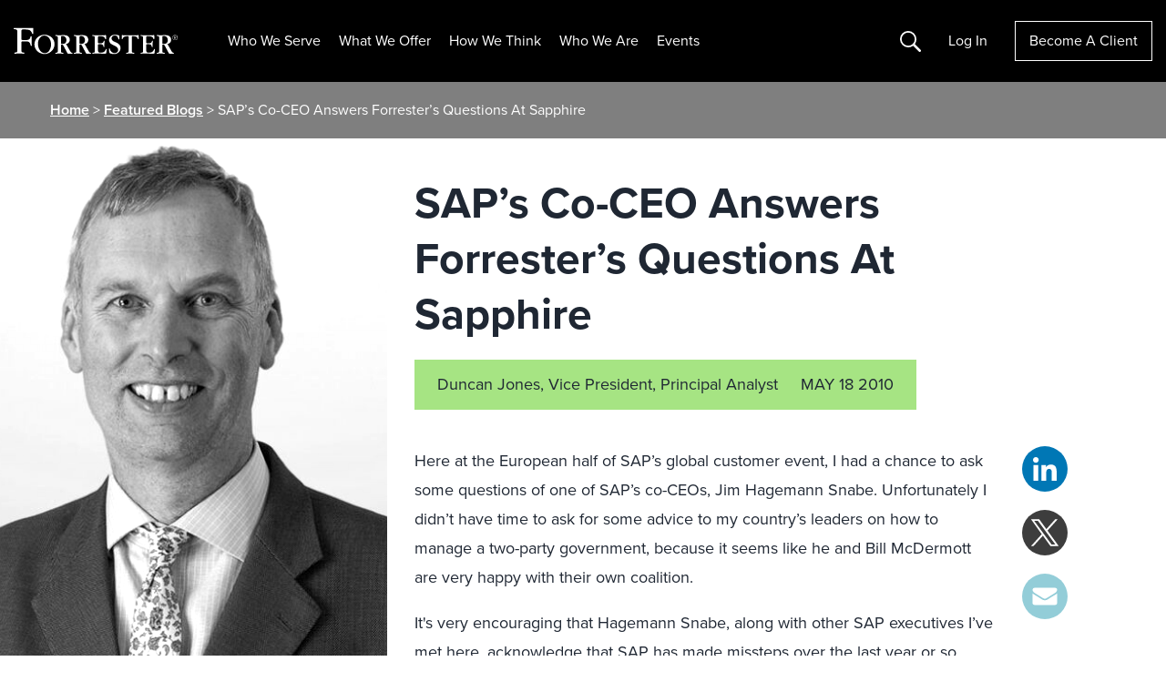

--- FILE ---
content_type: text/css
request_url: https://go.forrester.com/wp-content/themes/forrester/assets/dist/css/style.min.css?ver=1763061550
body_size: 69111
content:
@charset "UTF-8";/*!
 * Bootstrap Grid v4.6.2 (https://getbootstrap.com/)
 * Copyright 2011-2022 The Bootstrap Authors
 * Copyright 2011-2022 Twitter, Inc.
 * Licensed under MIT (https://github.com/twbs/bootstrap/blob/main/LICENSE)
 */@import url(https://use.typekit.net/hks2ljb.css);html{box-sizing:border-box;-ms-overflow-style:scrollbar}*,::after,::before{box-sizing:inherit}.container,.container-fluid,.container-lg,.container-md,.container-sm,.container-xl{width:100%;padding-right:15px;padding-left:15px;margin-right:auto;margin-left:auto}@media (min-width:576px){.container,.container-sm{max-width:576px}}@media (min-width:768px){.container,.container-md,.container-sm{max-width:768px}}@media (min-width:992px){.container,.container-lg,.container-md,.container-sm{max-width:992px}}@media (min-width:1200px){.container,.container-lg,.container-md,.container-sm,.container-xl{max-width:1200px}}.row{display:flex;flex-wrap:wrap;margin-right:-15px;margin-left:-15px}.no-gutters{margin-right:0;margin-left:0}.no-gutters>.col,.no-gutters>[class*=col-]{padding-right:0;padding-left:0}.col,.col-1,.col-10,.col-11,.col-12,.col-2,.col-3,.col-4,.col-5,.col-6,.col-7,.col-8,.col-9,.col-auto,.col-lg,.col-lg-1,.col-lg-10,.col-lg-11,.col-lg-12,.col-lg-2,.col-lg-3,.col-lg-4,.col-lg-5,.col-lg-6,.col-lg-7,.col-lg-8,.col-lg-9,.col-lg-auto,.col-md,.col-md-1,.col-md-10,.col-md-11,.col-md-12,.col-md-2,.col-md-3,.col-md-4,.col-md-5,.col-md-6,.col-md-7,.col-md-8,.col-md-9,.col-md-auto,.col-sm,.col-sm-1,.col-sm-10,.col-sm-11,.col-sm-12,.col-sm-2,.col-sm-3,.col-sm-4,.col-sm-5,.col-sm-6,.col-sm-7,.col-sm-8,.col-sm-9,.col-sm-auto,.col-xl,.col-xl-1,.col-xl-10,.col-xl-11,.col-xl-12,.col-xl-2,.col-xl-3,.col-xl-4,.col-xl-5,.col-xl-6,.col-xl-7,.col-xl-8,.col-xl-9,.col-xl-auto{position:relative;width:100%;padding-right:15px;padding-left:15px}.col{flex-basis:0;flex-grow:1;max-width:100%}.row-cols-1>*{flex:0 0 100%;max-width:100%}.row-cols-2>*{flex:0 0 50%;max-width:50%}.row-cols-3>*{flex:0 0 33.3333333333%;max-width:33.3333333333%}.row-cols-4>*{flex:0 0 25%;max-width:25%}.row-cols-5>*{flex:0 0 20%;max-width:20%}.row-cols-6>*{flex:0 0 16.6666666667%;max-width:16.6666666667%}.col-auto{flex:0 0 auto;width:auto;max-width:100%}.col-1{flex:0 0 8.33333333%;max-width:8.33333333%}.col-2{flex:0 0 16.66666667%;max-width:16.66666667%}.col-3{flex:0 0 25%;max-width:25%}.col-4{flex:0 0 33.33333333%;max-width:33.33333333%}.col-5{flex:0 0 41.66666667%;max-width:41.66666667%}.col-6{flex:0 0 50%;max-width:50%}.col-7{flex:0 0 58.33333333%;max-width:58.33333333%}.col-8{flex:0 0 66.66666667%;max-width:66.66666667%}.col-9{flex:0 0 75%;max-width:75%}.col-10{flex:0 0 83.33333333%;max-width:83.33333333%}.col-11{flex:0 0 91.66666667%;max-width:91.66666667%}.col-12{flex:0 0 100%;max-width:100%}.order-first{order:-1}.order-last{order:13}.order-0{order:0}.order-1{order:1}.order-2{order:2}.order-3{order:3}.order-4{order:4}.order-5{order:5}.order-6{order:6}.order-7{order:7}.order-8{order:8}.order-9{order:9}.order-10{order:10}.order-11{order:11}.order-12{order:12}.offset-1{margin-left:8.33333333%}.offset-2{margin-left:16.66666667%}.offset-3{margin-left:25%}.offset-4{margin-left:33.33333333%}.offset-5{margin-left:41.66666667%}.offset-6{margin-left:50%}.offset-7{margin-left:58.33333333%}.offset-8{margin-left:66.66666667%}.offset-9{margin-left:75%}.offset-10{margin-left:83.33333333%}.offset-11{margin-left:91.66666667%}@media (min-width:576px){.col-sm{flex-basis:0;flex-grow:1;max-width:100%}.row-cols-sm-1>*{flex:0 0 100%;max-width:100%}.row-cols-sm-2>*{flex:0 0 50%;max-width:50%}.row-cols-sm-3>*{flex:0 0 33.3333333333%;max-width:33.3333333333%}.row-cols-sm-4>*{flex:0 0 25%;max-width:25%}.row-cols-sm-5>*{flex:0 0 20%;max-width:20%}.row-cols-sm-6>*{flex:0 0 16.6666666667%;max-width:16.6666666667%}.col-sm-auto{flex:0 0 auto;width:auto;max-width:100%}.col-sm-1{flex:0 0 8.33333333%;max-width:8.33333333%}.col-sm-2{flex:0 0 16.66666667%;max-width:16.66666667%}.col-sm-3{flex:0 0 25%;max-width:25%}.col-sm-4{flex:0 0 33.33333333%;max-width:33.33333333%}.col-sm-5{flex:0 0 41.66666667%;max-width:41.66666667%}.col-sm-6{flex:0 0 50%;max-width:50%}.col-sm-7{flex:0 0 58.33333333%;max-width:58.33333333%}.col-sm-8{flex:0 0 66.66666667%;max-width:66.66666667%}.col-sm-9{flex:0 0 75%;max-width:75%}.col-sm-10{flex:0 0 83.33333333%;max-width:83.33333333%}.col-sm-11{flex:0 0 91.66666667%;max-width:91.66666667%}.col-sm-12{flex:0 0 100%;max-width:100%}.order-sm-first{order:-1}.order-sm-last{order:13}.order-sm-0{order:0}.order-sm-1{order:1}.order-sm-2{order:2}.order-sm-3{order:3}.order-sm-4{order:4}.order-sm-5{order:5}.order-sm-6{order:6}.order-sm-7{order:7}.order-sm-8{order:8}.order-sm-9{order:9}.order-sm-10{order:10}.order-sm-11{order:11}.order-sm-12{order:12}.offset-sm-0{margin-left:0}.offset-sm-1{margin-left:8.33333333%}.offset-sm-2{margin-left:16.66666667%}.offset-sm-3{margin-left:25%}.offset-sm-4{margin-left:33.33333333%}.offset-sm-5{margin-left:41.66666667%}.offset-sm-6{margin-left:50%}.offset-sm-7{margin-left:58.33333333%}.offset-sm-8{margin-left:66.66666667%}.offset-sm-9{margin-left:75%}.offset-sm-10{margin-left:83.33333333%}.offset-sm-11{margin-left:91.66666667%}}@media (min-width:768px){.col-md{flex-basis:0;flex-grow:1;max-width:100%}.row-cols-md-1>*{flex:0 0 100%;max-width:100%}.row-cols-md-2>*{flex:0 0 50%;max-width:50%}.row-cols-md-3>*{flex:0 0 33.3333333333%;max-width:33.3333333333%}.row-cols-md-4>*{flex:0 0 25%;max-width:25%}.row-cols-md-5>*{flex:0 0 20%;max-width:20%}.row-cols-md-6>*{flex:0 0 16.6666666667%;max-width:16.6666666667%}.col-md-auto{flex:0 0 auto;width:auto;max-width:100%}.col-md-1{flex:0 0 8.33333333%;max-width:8.33333333%}.col-md-2{flex:0 0 16.66666667%;max-width:16.66666667%}.col-md-3{flex:0 0 25%;max-width:25%}.col-md-4{flex:0 0 33.33333333%;max-width:33.33333333%}.col-md-5{flex:0 0 41.66666667%;max-width:41.66666667%}.col-md-6{flex:0 0 50%;max-width:50%}.col-md-7{flex:0 0 58.33333333%;max-width:58.33333333%}.col-md-8{flex:0 0 66.66666667%;max-width:66.66666667%}.col-md-9{flex:0 0 75%;max-width:75%}.col-md-10{flex:0 0 83.33333333%;max-width:83.33333333%}.col-md-11{flex:0 0 91.66666667%;max-width:91.66666667%}.col-md-12{flex:0 0 100%;max-width:100%}.order-md-first{order:-1}.order-md-last{order:13}.order-md-0{order:0}.order-md-1{order:1}.order-md-2{order:2}.order-md-3{order:3}.order-md-4{order:4}.order-md-5{order:5}.order-md-6{order:6}.order-md-7{order:7}.order-md-8{order:8}.order-md-9{order:9}.order-md-10{order:10}.order-md-11{order:11}.order-md-12{order:12}.offset-md-0{margin-left:0}.offset-md-1{margin-left:8.33333333%}.offset-md-2{margin-left:16.66666667%}.offset-md-3{margin-left:25%}.offset-md-4{margin-left:33.33333333%}.offset-md-5{margin-left:41.66666667%}.offset-md-6{margin-left:50%}.offset-md-7{margin-left:58.33333333%}.offset-md-8{margin-left:66.66666667%}.offset-md-9{margin-left:75%}.offset-md-10{margin-left:83.33333333%}.offset-md-11{margin-left:91.66666667%}}@media (min-width:992px){.col-lg{flex-basis:0;flex-grow:1;max-width:100%}.row-cols-lg-1>*{flex:0 0 100%;max-width:100%}.row-cols-lg-2>*{flex:0 0 50%;max-width:50%}.row-cols-lg-3>*{flex:0 0 33.3333333333%;max-width:33.3333333333%}.row-cols-lg-4>*{flex:0 0 25%;max-width:25%}.row-cols-lg-5>*{flex:0 0 20%;max-width:20%}.row-cols-lg-6>*{flex:0 0 16.6666666667%;max-width:16.6666666667%}.col-lg-auto{flex:0 0 auto;width:auto;max-width:100%}.col-lg-1{flex:0 0 8.33333333%;max-width:8.33333333%}.col-lg-2{flex:0 0 16.66666667%;max-width:16.66666667%}.col-lg-3{flex:0 0 25%;max-width:25%}.col-lg-4{flex:0 0 33.33333333%;max-width:33.33333333%}.col-lg-5{flex:0 0 41.66666667%;max-width:41.66666667%}.col-lg-6{flex:0 0 50%;max-width:50%}.col-lg-7{flex:0 0 58.33333333%;max-width:58.33333333%}.col-lg-8{flex:0 0 66.66666667%;max-width:66.66666667%}.col-lg-9{flex:0 0 75%;max-width:75%}.col-lg-10{flex:0 0 83.33333333%;max-width:83.33333333%}.col-lg-11{flex:0 0 91.66666667%;max-width:91.66666667%}.col-lg-12{flex:0 0 100%;max-width:100%}.order-lg-first{order:-1}.order-lg-last{order:13}.order-lg-0{order:0}.order-lg-1{order:1}.order-lg-2{order:2}.order-lg-3{order:3}.order-lg-4{order:4}.order-lg-5{order:5}.order-lg-6{order:6}.order-lg-7{order:7}.order-lg-8{order:8}.order-lg-9{order:9}.order-lg-10{order:10}.order-lg-11{order:11}.order-lg-12{order:12}.offset-lg-0{margin-left:0}.offset-lg-1{margin-left:8.33333333%}.offset-lg-2{margin-left:16.66666667%}.offset-lg-3{margin-left:25%}.offset-lg-4{margin-left:33.33333333%}.offset-lg-5{margin-left:41.66666667%}.offset-lg-6{margin-left:50%}.offset-lg-7{margin-left:58.33333333%}.offset-lg-8{margin-left:66.66666667%}.offset-lg-9{margin-left:75%}.offset-lg-10{margin-left:83.33333333%}.offset-lg-11{margin-left:91.66666667%}}@media (min-width:1200px){.col-xl{flex-basis:0;flex-grow:1;max-width:100%}.row-cols-xl-1>*{flex:0 0 100%;max-width:100%}.row-cols-xl-2>*{flex:0 0 50%;max-width:50%}.row-cols-xl-3>*{flex:0 0 33.3333333333%;max-width:33.3333333333%}.row-cols-xl-4>*{flex:0 0 25%;max-width:25%}.row-cols-xl-5>*{flex:0 0 20%;max-width:20%}.row-cols-xl-6>*{flex:0 0 16.6666666667%;max-width:16.6666666667%}.col-xl-auto{flex:0 0 auto;width:auto;max-width:100%}.col-xl-1{flex:0 0 8.33333333%;max-width:8.33333333%}.col-xl-2{flex:0 0 16.66666667%;max-width:16.66666667%}.col-xl-3{flex:0 0 25%;max-width:25%}.col-xl-4{flex:0 0 33.33333333%;max-width:33.33333333%}.col-xl-5{flex:0 0 41.66666667%;max-width:41.66666667%}.col-xl-6{flex:0 0 50%;max-width:50%}.col-xl-7{flex:0 0 58.33333333%;max-width:58.33333333%}.col-xl-8{flex:0 0 66.66666667%;max-width:66.66666667%}.col-xl-9{flex:0 0 75%;max-width:75%}.col-xl-10{flex:0 0 83.33333333%;max-width:83.33333333%}.col-xl-11{flex:0 0 91.66666667%;max-width:91.66666667%}.col-xl-12{flex:0 0 100%;max-width:100%}.order-xl-first{order:-1}.order-xl-last{order:13}.order-xl-0{order:0}.order-xl-1{order:1}.order-xl-2{order:2}.order-xl-3{order:3}.order-xl-4{order:4}.order-xl-5{order:5}.order-xl-6{order:6}.order-xl-7{order:7}.order-xl-8{order:8}.order-xl-9{order:9}.order-xl-10{order:10}.order-xl-11{order:11}.order-xl-12{order:12}.offset-xl-0{margin-left:0}.offset-xl-1{margin-left:8.33333333%}.offset-xl-2{margin-left:16.66666667%}.offset-xl-3{margin-left:25%}.offset-xl-4{margin-left:33.33333333%}.offset-xl-5{margin-left:41.66666667%}.offset-xl-6{margin-left:50%}.offset-xl-7{margin-left:58.33333333%}.offset-xl-8{margin-left:66.66666667%}.offset-xl-9{margin-left:75%}.offset-xl-10{margin-left:83.33333333%}.offset-xl-11{margin-left:91.66666667%}}.d-none{display:none!important}.d-inline{display:inline!important}.d-inline-block{display:inline-block!important}.d-block{display:block!important}.d-table{display:table!important}.d-table-row{display:table-row!important}.d-table-cell{display:table-cell!important}.d-flex{display:flex!important}.d-inline-flex{display:inline-flex!important}@media (min-width:576px){.d-sm-none{display:none!important}.d-sm-inline{display:inline!important}.d-sm-inline-block{display:inline-block!important}.d-sm-block{display:block!important}.d-sm-table{display:table!important}.d-sm-table-row{display:table-row!important}.d-sm-table-cell{display:table-cell!important}.d-sm-flex{display:flex!important}.d-sm-inline-flex{display:inline-flex!important}}@media (min-width:768px){.d-md-none{display:none!important}.d-md-inline{display:inline!important}.d-md-inline-block{display:inline-block!important}.d-md-block{display:block!important}.d-md-table{display:table!important}.d-md-table-row{display:table-row!important}.d-md-table-cell{display:table-cell!important}.d-md-flex{display:flex!important}.d-md-inline-flex{display:inline-flex!important}}@media (min-width:992px){.d-lg-none{display:none!important}.d-lg-inline{display:inline!important}.d-lg-inline-block{display:inline-block!important}.d-lg-block{display:block!important}.d-lg-table{display:table!important}.d-lg-table-row{display:table-row!important}.d-lg-table-cell{display:table-cell!important}.d-lg-flex{display:flex!important}.d-lg-inline-flex{display:inline-flex!important}}@media (min-width:1200px){.d-xl-none{display:none!important}.d-xl-inline{display:inline!important}.d-xl-inline-block{display:inline-block!important}.d-xl-block{display:block!important}.d-xl-table{display:table!important}.d-xl-table-row{display:table-row!important}.d-xl-table-cell{display:table-cell!important}.d-xl-flex{display:flex!important}.d-xl-inline-flex{display:inline-flex!important}}@media print{.d-print-none{display:none!important}.d-print-inline{display:inline!important}.d-print-inline-block{display:inline-block!important}.d-print-block{display:block!important}.d-print-table{display:table!important}.d-print-table-row{display:table-row!important}.d-print-table-cell{display:table-cell!important}.d-print-flex{display:flex!important}.d-print-inline-flex{display:inline-flex!important}}.flex-row{flex-direction:row!important}.flex-column{flex-direction:column!important}.flex-row-reverse{flex-direction:row-reverse!important}.flex-column-reverse{flex-direction:column-reverse!important}.flex-wrap{flex-wrap:wrap!important}.flex-nowrap{flex-wrap:nowrap!important}.flex-wrap-reverse{flex-wrap:wrap-reverse!important}.flex-fill{flex:1 1 auto!important}.flex-grow-0{flex-grow:0!important}.flex-grow-1{flex-grow:1!important}.flex-shrink-0{flex-shrink:0!important}.flex-shrink-1{flex-shrink:1!important}.justify-content-start{justify-content:flex-start!important}.justify-content-end{justify-content:flex-end!important}.justify-content-center{justify-content:center!important}.justify-content-between{justify-content:space-between!important}.justify-content-around{justify-content:space-around!important}.align-items-start{align-items:flex-start!important}.align-items-end{align-items:flex-end!important}.align-items-center{align-items:center!important}.align-items-baseline{align-items:baseline!important}.align-items-stretch{align-items:stretch!important}.align-content-start{align-content:flex-start!important}.align-content-end{align-content:flex-end!important}.align-content-center{align-content:center!important}.align-content-between{align-content:space-between!important}.align-content-around{align-content:space-around!important}.align-content-stretch{align-content:stretch!important}.align-self-auto{align-self:auto!important}.align-self-start{align-self:flex-start!important}.align-self-end{align-self:flex-end!important}.align-self-center{align-self:center!important}.align-self-baseline{align-self:baseline!important}.align-self-stretch{align-self:stretch!important}@media (min-width:576px){.flex-sm-row{flex-direction:row!important}.flex-sm-column{flex-direction:column!important}.flex-sm-row-reverse{flex-direction:row-reverse!important}.flex-sm-column-reverse{flex-direction:column-reverse!important}.flex-sm-wrap{flex-wrap:wrap!important}.flex-sm-nowrap{flex-wrap:nowrap!important}.flex-sm-wrap-reverse{flex-wrap:wrap-reverse!important}.flex-sm-fill{flex:1 1 auto!important}.flex-sm-grow-0{flex-grow:0!important}.flex-sm-grow-1{flex-grow:1!important}.flex-sm-shrink-0{flex-shrink:0!important}.flex-sm-shrink-1{flex-shrink:1!important}.justify-content-sm-start{justify-content:flex-start!important}.justify-content-sm-end{justify-content:flex-end!important}.justify-content-sm-center{justify-content:center!important}.justify-content-sm-between{justify-content:space-between!important}.justify-content-sm-around{justify-content:space-around!important}.align-items-sm-start{align-items:flex-start!important}.align-items-sm-end{align-items:flex-end!important}.align-items-sm-center{align-items:center!important}.align-items-sm-baseline{align-items:baseline!important}.align-items-sm-stretch{align-items:stretch!important}.align-content-sm-start{align-content:flex-start!important}.align-content-sm-end{align-content:flex-end!important}.align-content-sm-center{align-content:center!important}.align-content-sm-between{align-content:space-between!important}.align-content-sm-around{align-content:space-around!important}.align-content-sm-stretch{align-content:stretch!important}.align-self-sm-auto{align-self:auto!important}.align-self-sm-start{align-self:flex-start!important}.align-self-sm-end{align-self:flex-end!important}.align-self-sm-center{align-self:center!important}.align-self-sm-baseline{align-self:baseline!important}.align-self-sm-stretch{align-self:stretch!important}}@media (min-width:768px){.flex-md-row{flex-direction:row!important}.flex-md-column{flex-direction:column!important}.flex-md-row-reverse{flex-direction:row-reverse!important}.flex-md-column-reverse{flex-direction:column-reverse!important}.flex-md-wrap{flex-wrap:wrap!important}.flex-md-nowrap{flex-wrap:nowrap!important}.flex-md-wrap-reverse{flex-wrap:wrap-reverse!important}.flex-md-fill{flex:1 1 auto!important}.flex-md-grow-0{flex-grow:0!important}.flex-md-grow-1{flex-grow:1!important}.flex-md-shrink-0{flex-shrink:0!important}.flex-md-shrink-1{flex-shrink:1!important}.justify-content-md-start{justify-content:flex-start!important}.justify-content-md-end{justify-content:flex-end!important}.justify-content-md-center{justify-content:center!important}.justify-content-md-between{justify-content:space-between!important}.justify-content-md-around{justify-content:space-around!important}.align-items-md-start{align-items:flex-start!important}.align-items-md-end{align-items:flex-end!important}.align-items-md-center{align-items:center!important}.align-items-md-baseline{align-items:baseline!important}.align-items-md-stretch{align-items:stretch!important}.align-content-md-start{align-content:flex-start!important}.align-content-md-end{align-content:flex-end!important}.align-content-md-center{align-content:center!important}.align-content-md-between{align-content:space-between!important}.align-content-md-around{align-content:space-around!important}.align-content-md-stretch{align-content:stretch!important}.align-self-md-auto{align-self:auto!important}.align-self-md-start{align-self:flex-start!important}.align-self-md-end{align-self:flex-end!important}.align-self-md-center{align-self:center!important}.align-self-md-baseline{align-self:baseline!important}.align-self-md-stretch{align-self:stretch!important}}@media (min-width:992px){.flex-lg-row{flex-direction:row!important}.flex-lg-column{flex-direction:column!important}.flex-lg-row-reverse{flex-direction:row-reverse!important}.flex-lg-column-reverse{flex-direction:column-reverse!important}.flex-lg-wrap{flex-wrap:wrap!important}.flex-lg-nowrap{flex-wrap:nowrap!important}.flex-lg-wrap-reverse{flex-wrap:wrap-reverse!important}.flex-lg-fill{flex:1 1 auto!important}.flex-lg-grow-0{flex-grow:0!important}.flex-lg-grow-1{flex-grow:1!important}.flex-lg-shrink-0{flex-shrink:0!important}.flex-lg-shrink-1{flex-shrink:1!important}.justify-content-lg-start{justify-content:flex-start!important}.justify-content-lg-end{justify-content:flex-end!important}.justify-content-lg-center{justify-content:center!important}.justify-content-lg-between{justify-content:space-between!important}.justify-content-lg-around{justify-content:space-around!important}.align-items-lg-start{align-items:flex-start!important}.align-items-lg-end{align-items:flex-end!important}.align-items-lg-center{align-items:center!important}.align-items-lg-baseline{align-items:baseline!important}.align-items-lg-stretch{align-items:stretch!important}.align-content-lg-start{align-content:flex-start!important}.align-content-lg-end{align-content:flex-end!important}.align-content-lg-center{align-content:center!important}.align-content-lg-between{align-content:space-between!important}.align-content-lg-around{align-content:space-around!important}.align-content-lg-stretch{align-content:stretch!important}.align-self-lg-auto{align-self:auto!important}.align-self-lg-start{align-self:flex-start!important}.align-self-lg-end{align-self:flex-end!important}.align-self-lg-center{align-self:center!important}.align-self-lg-baseline{align-self:baseline!important}.align-self-lg-stretch{align-self:stretch!important}}@media (min-width:1200px){.flex-xl-row{flex-direction:row!important}.flex-xl-column{flex-direction:column!important}.flex-xl-row-reverse{flex-direction:row-reverse!important}.flex-xl-column-reverse{flex-direction:column-reverse!important}.flex-xl-wrap{flex-wrap:wrap!important}.flex-xl-nowrap{flex-wrap:nowrap!important}.flex-xl-wrap-reverse{flex-wrap:wrap-reverse!important}.flex-xl-fill{flex:1 1 auto!important}.flex-xl-grow-0{flex-grow:0!important}.flex-xl-grow-1{flex-grow:1!important}.flex-xl-shrink-0{flex-shrink:0!important}.flex-xl-shrink-1{flex-shrink:1!important}.justify-content-xl-start{justify-content:flex-start!important}.justify-content-xl-end{justify-content:flex-end!important}.justify-content-xl-center{justify-content:center!important}.justify-content-xl-between{justify-content:space-between!important}.justify-content-xl-around{justify-content:space-around!important}.align-items-xl-start{align-items:flex-start!important}.align-items-xl-end{align-items:flex-end!important}.align-items-xl-center{align-items:center!important}.align-items-xl-baseline{align-items:baseline!important}.align-items-xl-stretch{align-items:stretch!important}.align-content-xl-start{align-content:flex-start!important}.align-content-xl-end{align-content:flex-end!important}.align-content-xl-center{align-content:center!important}.align-content-xl-between{align-content:space-between!important}.align-content-xl-around{align-content:space-around!important}.align-content-xl-stretch{align-content:stretch!important}.align-self-xl-auto{align-self:auto!important}.align-self-xl-start{align-self:flex-start!important}.align-self-xl-end{align-self:flex-end!important}.align-self-xl-center{align-self:center!important}.align-self-xl-baseline{align-self:baseline!important}.align-self-xl-stretch{align-self:stretch!important}}.m-0{margin:0!important}.mt-0,.my-0{margin-top:0!important}.mr-0,.mx-0{margin-right:0!important}.mb-0,.my-0{margin-bottom:0!important}.ml-0,.mx-0{margin-left:0!important}.m-1{margin:.25rem!important}.mt-1,.my-1{margin-top:.25rem!important}.mr-1,.mx-1{margin-right:.25rem!important}.mb-1,.my-1{margin-bottom:.25rem!important}.ml-1,.mx-1{margin-left:.25rem!important}.m-2{margin:.5rem!important}.mt-2,.my-2{margin-top:.5rem!important}.mr-2,.mx-2{margin-right:.5rem!important}.mb-2,.my-2{margin-bottom:.5rem!important}.ml-2,.mx-2{margin-left:.5rem!important}.m-3{margin:1rem!important}.mt-3,.my-3{margin-top:1rem!important}.mr-3,.mx-3{margin-right:1rem!important}.mb-3,.my-3{margin-bottom:1rem!important}.ml-3,.mx-3{margin-left:1rem!important}.m-4{margin:1.5rem!important}.mt-4,.my-4{margin-top:1.5rem!important}.mr-4,.mx-4{margin-right:1.5rem!important}.mb-4,.my-4{margin-bottom:1.5rem!important}.ml-4,.mx-4{margin-left:1.5rem!important}.m-5{margin:3rem!important}.mt-5,.my-5{margin-top:3rem!important}.mr-5,.mx-5{margin-right:3rem!important}.mb-5,.my-5{margin-bottom:3rem!important}.ml-5,.mx-5{margin-left:3rem!important}.p-0{padding:0!important}.pt-0,.py-0{padding-top:0!important}.pr-0,.px-0{padding-right:0!important}.pb-0,.py-0{padding-bottom:0!important}.pl-0,.px-0{padding-left:0!important}.p-1{padding:.25rem!important}.pt-1,.py-1{padding-top:.25rem!important}.pr-1,.px-1{padding-right:.25rem!important}.pb-1,.py-1{padding-bottom:.25rem!important}.pl-1,.px-1{padding-left:.25rem!important}.p-2{padding:.5rem!important}.pt-2,.py-2{padding-top:.5rem!important}.pr-2,.px-2{padding-right:.5rem!important}.pb-2,.py-2{padding-bottom:.5rem!important}.pl-2,.px-2{padding-left:.5rem!important}.p-3{padding:1rem!important}.pt-3,.py-3{padding-top:1rem!important}.pr-3,.px-3{padding-right:1rem!important}.pb-3,.py-3{padding-bottom:1rem!important}.pl-3,.px-3{padding-left:1rem!important}.p-4{padding:1.5rem!important}.pt-4,.py-4{padding-top:1.5rem!important}.pr-4,.px-4{padding-right:1.5rem!important}.pb-4,.py-4{padding-bottom:1.5rem!important}.pl-4,.px-4{padding-left:1.5rem!important}.p-5{padding:3rem!important}.pt-5,.py-5{padding-top:3rem!important}.pr-5,.px-5{padding-right:3rem!important}.pb-5,.py-5{padding-bottom:3rem!important}.pl-5,.px-5{padding-left:3rem!important}.m-n1{margin:-.25rem!important}.mt-n1,.my-n1{margin-top:-.25rem!important}.mr-n1,.mx-n1{margin-right:-.25rem!important}.mb-n1,.my-n1{margin-bottom:-.25rem!important}.ml-n1,.mx-n1{margin-left:-.25rem!important}.m-n2{margin:-.5rem!important}.mt-n2,.my-n2{margin-top:-.5rem!important}.mr-n2,.mx-n2{margin-right:-.5rem!important}.mb-n2,.my-n2{margin-bottom:-.5rem!important}.ml-n2,.mx-n2{margin-left:-.5rem!important}.m-n3{margin:-1rem!important}.mt-n3,.my-n3{margin-top:-1rem!important}.mr-n3,.mx-n3{margin-right:-1rem!important}.mb-n3,.my-n3{margin-bottom:-1rem!important}.ml-n3,.mx-n3{margin-left:-1rem!important}.m-n4{margin:-1.5rem!important}.mt-n4,.my-n4{margin-top:-1.5rem!important}.mr-n4,.mx-n4{margin-right:-1.5rem!important}.mb-n4,.my-n4{margin-bottom:-1.5rem!important}.ml-n4,.mx-n4{margin-left:-1.5rem!important}.m-n5{margin:-3rem!important}.mt-n5,.my-n5{margin-top:-3rem!important}.mr-n5,.mx-n5{margin-right:-3rem!important}.mb-n5,.my-n5{margin-bottom:-3rem!important}.ml-n5,.mx-n5{margin-left:-3rem!important}.m-auto{margin:auto!important}.mt-auto,.my-auto{margin-top:auto!important}.mr-auto,.mx-auto{margin-right:auto!important}.mb-auto,.my-auto{margin-bottom:auto!important}.ml-auto,.mx-auto{margin-left:auto!important}@media (min-width:576px){.m-sm-0{margin:0!important}.mt-sm-0,.my-sm-0{margin-top:0!important}.mr-sm-0,.mx-sm-0{margin-right:0!important}.mb-sm-0,.my-sm-0{margin-bottom:0!important}.ml-sm-0,.mx-sm-0{margin-left:0!important}.m-sm-1{margin:.25rem!important}.mt-sm-1,.my-sm-1{margin-top:.25rem!important}.mr-sm-1,.mx-sm-1{margin-right:.25rem!important}.mb-sm-1,.my-sm-1{margin-bottom:.25rem!important}.ml-sm-1,.mx-sm-1{margin-left:.25rem!important}.m-sm-2{margin:.5rem!important}.mt-sm-2,.my-sm-2{margin-top:.5rem!important}.mr-sm-2,.mx-sm-2{margin-right:.5rem!important}.mb-sm-2,.my-sm-2{margin-bottom:.5rem!important}.ml-sm-2,.mx-sm-2{margin-left:.5rem!important}.m-sm-3{margin:1rem!important}.mt-sm-3,.my-sm-3{margin-top:1rem!important}.mr-sm-3,.mx-sm-3{margin-right:1rem!important}.mb-sm-3,.my-sm-3{margin-bottom:1rem!important}.ml-sm-3,.mx-sm-3{margin-left:1rem!important}.m-sm-4{margin:1.5rem!important}.mt-sm-4,.my-sm-4{margin-top:1.5rem!important}.mr-sm-4,.mx-sm-4{margin-right:1.5rem!important}.mb-sm-4,.my-sm-4{margin-bottom:1.5rem!important}.ml-sm-4,.mx-sm-4{margin-left:1.5rem!important}.m-sm-5{margin:3rem!important}.mt-sm-5,.my-sm-5{margin-top:3rem!important}.mr-sm-5,.mx-sm-5{margin-right:3rem!important}.mb-sm-5,.my-sm-5{margin-bottom:3rem!important}.ml-sm-5,.mx-sm-5{margin-left:3rem!important}.p-sm-0{padding:0!important}.pt-sm-0,.py-sm-0{padding-top:0!important}.pr-sm-0,.px-sm-0{padding-right:0!important}.pb-sm-0,.py-sm-0{padding-bottom:0!important}.pl-sm-0,.px-sm-0{padding-left:0!important}.p-sm-1{padding:.25rem!important}.pt-sm-1,.py-sm-1{padding-top:.25rem!important}.pr-sm-1,.px-sm-1{padding-right:.25rem!important}.pb-sm-1,.py-sm-1{padding-bottom:.25rem!important}.pl-sm-1,.px-sm-1{padding-left:.25rem!important}.p-sm-2{padding:.5rem!important}.pt-sm-2,.py-sm-2{padding-top:.5rem!important}.pr-sm-2,.px-sm-2{padding-right:.5rem!important}.pb-sm-2,.py-sm-2{padding-bottom:.5rem!important}.pl-sm-2,.px-sm-2{padding-left:.5rem!important}.p-sm-3{padding:1rem!important}.pt-sm-3,.py-sm-3{padding-top:1rem!important}.pr-sm-3,.px-sm-3{padding-right:1rem!important}.pb-sm-3,.py-sm-3{padding-bottom:1rem!important}.pl-sm-3,.px-sm-3{padding-left:1rem!important}.p-sm-4{padding:1.5rem!important}.pt-sm-4,.py-sm-4{padding-top:1.5rem!important}.pr-sm-4,.px-sm-4{padding-right:1.5rem!important}.pb-sm-4,.py-sm-4{padding-bottom:1.5rem!important}.pl-sm-4,.px-sm-4{padding-left:1.5rem!important}.p-sm-5{padding:3rem!important}.pt-sm-5,.py-sm-5{padding-top:3rem!important}.pr-sm-5,.px-sm-5{padding-right:3rem!important}.pb-sm-5,.py-sm-5{padding-bottom:3rem!important}.pl-sm-5,.px-sm-5{padding-left:3rem!important}.m-sm-n1{margin:-.25rem!important}.mt-sm-n1,.my-sm-n1{margin-top:-.25rem!important}.mr-sm-n1,.mx-sm-n1{margin-right:-.25rem!important}.mb-sm-n1,.my-sm-n1{margin-bottom:-.25rem!important}.ml-sm-n1,.mx-sm-n1{margin-left:-.25rem!important}.m-sm-n2{margin:-.5rem!important}.mt-sm-n2,.my-sm-n2{margin-top:-.5rem!important}.mr-sm-n2,.mx-sm-n2{margin-right:-.5rem!important}.mb-sm-n2,.my-sm-n2{margin-bottom:-.5rem!important}.ml-sm-n2,.mx-sm-n2{margin-left:-.5rem!important}.m-sm-n3{margin:-1rem!important}.mt-sm-n3,.my-sm-n3{margin-top:-1rem!important}.mr-sm-n3,.mx-sm-n3{margin-right:-1rem!important}.mb-sm-n3,.my-sm-n3{margin-bottom:-1rem!important}.ml-sm-n3,.mx-sm-n3{margin-left:-1rem!important}.m-sm-n4{margin:-1.5rem!important}.mt-sm-n4,.my-sm-n4{margin-top:-1.5rem!important}.mr-sm-n4,.mx-sm-n4{margin-right:-1.5rem!important}.mb-sm-n4,.my-sm-n4{margin-bottom:-1.5rem!important}.ml-sm-n4,.mx-sm-n4{margin-left:-1.5rem!important}.m-sm-n5{margin:-3rem!important}.mt-sm-n5,.my-sm-n5{margin-top:-3rem!important}.mr-sm-n5,.mx-sm-n5{margin-right:-3rem!important}.mb-sm-n5,.my-sm-n5{margin-bottom:-3rem!important}.ml-sm-n5,.mx-sm-n5{margin-left:-3rem!important}.m-sm-auto{margin:auto!important}.mt-sm-auto,.my-sm-auto{margin-top:auto!important}.mr-sm-auto,.mx-sm-auto{margin-right:auto!important}.mb-sm-auto,.my-sm-auto{margin-bottom:auto!important}.ml-sm-auto,.mx-sm-auto{margin-left:auto!important}}@media (min-width:768px){.m-md-0{margin:0!important}.mt-md-0,.my-md-0{margin-top:0!important}.mr-md-0,.mx-md-0{margin-right:0!important}.mb-md-0,.my-md-0{margin-bottom:0!important}.ml-md-0,.mx-md-0{margin-left:0!important}.m-md-1{margin:.25rem!important}.mt-md-1,.my-md-1{margin-top:.25rem!important}.mr-md-1,.mx-md-1{margin-right:.25rem!important}.mb-md-1,.my-md-1{margin-bottom:.25rem!important}.ml-md-1,.mx-md-1{margin-left:.25rem!important}.m-md-2{margin:.5rem!important}.mt-md-2,.my-md-2{margin-top:.5rem!important}.mr-md-2,.mx-md-2{margin-right:.5rem!important}.mb-md-2,.my-md-2{margin-bottom:.5rem!important}.ml-md-2,.mx-md-2{margin-left:.5rem!important}.m-md-3{margin:1rem!important}.mt-md-3,.my-md-3{margin-top:1rem!important}.mr-md-3,.mx-md-3{margin-right:1rem!important}.mb-md-3,.my-md-3{margin-bottom:1rem!important}.ml-md-3,.mx-md-3{margin-left:1rem!important}.m-md-4{margin:1.5rem!important}.mt-md-4,.my-md-4{margin-top:1.5rem!important}.mr-md-4,.mx-md-4{margin-right:1.5rem!important}.mb-md-4,.my-md-4{margin-bottom:1.5rem!important}.ml-md-4,.mx-md-4{margin-left:1.5rem!important}.m-md-5{margin:3rem!important}.mt-md-5,.my-md-5{margin-top:3rem!important}.mr-md-5,.mx-md-5{margin-right:3rem!important}.mb-md-5,.my-md-5{margin-bottom:3rem!important}.ml-md-5,.mx-md-5{margin-left:3rem!important}.p-md-0{padding:0!important}.pt-md-0,.py-md-0{padding-top:0!important}.pr-md-0,.px-md-0{padding-right:0!important}.pb-md-0,.py-md-0{padding-bottom:0!important}.pl-md-0,.px-md-0{padding-left:0!important}.p-md-1{padding:.25rem!important}.pt-md-1,.py-md-1{padding-top:.25rem!important}.pr-md-1,.px-md-1{padding-right:.25rem!important}.pb-md-1,.py-md-1{padding-bottom:.25rem!important}.pl-md-1,.px-md-1{padding-left:.25rem!important}.p-md-2{padding:.5rem!important}.pt-md-2,.py-md-2{padding-top:.5rem!important}.pr-md-2,.px-md-2{padding-right:.5rem!important}.pb-md-2,.py-md-2{padding-bottom:.5rem!important}.pl-md-2,.px-md-2{padding-left:.5rem!important}.p-md-3{padding:1rem!important}.pt-md-3,.py-md-3{padding-top:1rem!important}.pr-md-3,.px-md-3{padding-right:1rem!important}.pb-md-3,.py-md-3{padding-bottom:1rem!important}.pl-md-3,.px-md-3{padding-left:1rem!important}.p-md-4{padding:1.5rem!important}.pt-md-4,.py-md-4{padding-top:1.5rem!important}.pr-md-4,.px-md-4{padding-right:1.5rem!important}.pb-md-4,.py-md-4{padding-bottom:1.5rem!important}.pl-md-4,.px-md-4{padding-left:1.5rem!important}.p-md-5{padding:3rem!important}.pt-md-5,.py-md-5{padding-top:3rem!important}.pr-md-5,.px-md-5{padding-right:3rem!important}.pb-md-5,.py-md-5{padding-bottom:3rem!important}.pl-md-5,.px-md-5{padding-left:3rem!important}.m-md-n1{margin:-.25rem!important}.mt-md-n1,.my-md-n1{margin-top:-.25rem!important}.mr-md-n1,.mx-md-n1{margin-right:-.25rem!important}.mb-md-n1,.my-md-n1{margin-bottom:-.25rem!important}.ml-md-n1,.mx-md-n1{margin-left:-.25rem!important}.m-md-n2{margin:-.5rem!important}.mt-md-n2,.my-md-n2{margin-top:-.5rem!important}.mr-md-n2,.mx-md-n2{margin-right:-.5rem!important}.mb-md-n2,.my-md-n2{margin-bottom:-.5rem!important}.ml-md-n2,.mx-md-n2{margin-left:-.5rem!important}.m-md-n3{margin:-1rem!important}.mt-md-n3,.my-md-n3{margin-top:-1rem!important}.mr-md-n3,.mx-md-n3{margin-right:-1rem!important}.mb-md-n3,.my-md-n3{margin-bottom:-1rem!important}.ml-md-n3,.mx-md-n3{margin-left:-1rem!important}.m-md-n4{margin:-1.5rem!important}.mt-md-n4,.my-md-n4{margin-top:-1.5rem!important}.mr-md-n4,.mx-md-n4{margin-right:-1.5rem!important}.mb-md-n4,.my-md-n4{margin-bottom:-1.5rem!important}.ml-md-n4,.mx-md-n4{margin-left:-1.5rem!important}.m-md-n5{margin:-3rem!important}.mt-md-n5,.my-md-n5{margin-top:-3rem!important}.mr-md-n5,.mx-md-n5{margin-right:-3rem!important}.mb-md-n5,.my-md-n5{margin-bottom:-3rem!important}.ml-md-n5,.mx-md-n5{margin-left:-3rem!important}.m-md-auto{margin:auto!important}.mt-md-auto,.my-md-auto{margin-top:auto!important}.mr-md-auto,.mx-md-auto{margin-right:auto!important}.mb-md-auto,.my-md-auto{margin-bottom:auto!important}.ml-md-auto,.mx-md-auto{margin-left:auto!important}}@media (min-width:992px){.m-lg-0{margin:0!important}.mt-lg-0,.my-lg-0{margin-top:0!important}.mr-lg-0,.mx-lg-0{margin-right:0!important}.mb-lg-0,.my-lg-0{margin-bottom:0!important}.ml-lg-0,.mx-lg-0{margin-left:0!important}.m-lg-1{margin:.25rem!important}.mt-lg-1,.my-lg-1{margin-top:.25rem!important}.mr-lg-1,.mx-lg-1{margin-right:.25rem!important}.mb-lg-1,.my-lg-1{margin-bottom:.25rem!important}.ml-lg-1,.mx-lg-1{margin-left:.25rem!important}.m-lg-2{margin:.5rem!important}.mt-lg-2,.my-lg-2{margin-top:.5rem!important}.mr-lg-2,.mx-lg-2{margin-right:.5rem!important}.mb-lg-2,.my-lg-2{margin-bottom:.5rem!important}.ml-lg-2,.mx-lg-2{margin-left:.5rem!important}.m-lg-3{margin:1rem!important}.mt-lg-3,.my-lg-3{margin-top:1rem!important}.mr-lg-3,.mx-lg-3{margin-right:1rem!important}.mb-lg-3,.my-lg-3{margin-bottom:1rem!important}.ml-lg-3,.mx-lg-3{margin-left:1rem!important}.m-lg-4{margin:1.5rem!important}.mt-lg-4,.my-lg-4{margin-top:1.5rem!important}.mr-lg-4,.mx-lg-4{margin-right:1.5rem!important}.mb-lg-4,.my-lg-4{margin-bottom:1.5rem!important}.ml-lg-4,.mx-lg-4{margin-left:1.5rem!important}.m-lg-5{margin:3rem!important}.mt-lg-5,.my-lg-5{margin-top:3rem!important}.mr-lg-5,.mx-lg-5{margin-right:3rem!important}.mb-lg-5,.my-lg-5{margin-bottom:3rem!important}.ml-lg-5,.mx-lg-5{margin-left:3rem!important}.p-lg-0{padding:0!important}.pt-lg-0,.py-lg-0{padding-top:0!important}.pr-lg-0,.px-lg-0{padding-right:0!important}.pb-lg-0,.py-lg-0{padding-bottom:0!important}.pl-lg-0,.px-lg-0{padding-left:0!important}.p-lg-1{padding:.25rem!important}.pt-lg-1,.py-lg-1{padding-top:.25rem!important}.pr-lg-1,.px-lg-1{padding-right:.25rem!important}.pb-lg-1,.py-lg-1{padding-bottom:.25rem!important}.pl-lg-1,.px-lg-1{padding-left:.25rem!important}.p-lg-2{padding:.5rem!important}.pt-lg-2,.py-lg-2{padding-top:.5rem!important}.pr-lg-2,.px-lg-2{padding-right:.5rem!important}.pb-lg-2,.py-lg-2{padding-bottom:.5rem!important}.pl-lg-2,.px-lg-2{padding-left:.5rem!important}.p-lg-3{padding:1rem!important}.pt-lg-3,.py-lg-3{padding-top:1rem!important}.pr-lg-3,.px-lg-3{padding-right:1rem!important}.pb-lg-3,.py-lg-3{padding-bottom:1rem!important}.pl-lg-3,.px-lg-3{padding-left:1rem!important}.p-lg-4{padding:1.5rem!important}.pt-lg-4,.py-lg-4{padding-top:1.5rem!important}.pr-lg-4,.px-lg-4{padding-right:1.5rem!important}.pb-lg-4,.py-lg-4{padding-bottom:1.5rem!important}.pl-lg-4,.px-lg-4{padding-left:1.5rem!important}.p-lg-5{padding:3rem!important}.pt-lg-5,.py-lg-5{padding-top:3rem!important}.pr-lg-5,.px-lg-5{padding-right:3rem!important}.pb-lg-5,.py-lg-5{padding-bottom:3rem!important}.pl-lg-5,.px-lg-5{padding-left:3rem!important}.m-lg-n1{margin:-.25rem!important}.mt-lg-n1,.my-lg-n1{margin-top:-.25rem!important}.mr-lg-n1,.mx-lg-n1{margin-right:-.25rem!important}.mb-lg-n1,.my-lg-n1{margin-bottom:-.25rem!important}.ml-lg-n1,.mx-lg-n1{margin-left:-.25rem!important}.m-lg-n2{margin:-.5rem!important}.mt-lg-n2,.my-lg-n2{margin-top:-.5rem!important}.mr-lg-n2,.mx-lg-n2{margin-right:-.5rem!important}.mb-lg-n2,.my-lg-n2{margin-bottom:-.5rem!important}.ml-lg-n2,.mx-lg-n2{margin-left:-.5rem!important}.m-lg-n3{margin:-1rem!important}.mt-lg-n3,.my-lg-n3{margin-top:-1rem!important}.mr-lg-n3,.mx-lg-n3{margin-right:-1rem!important}.mb-lg-n3,.my-lg-n3{margin-bottom:-1rem!important}.ml-lg-n3,.mx-lg-n3{margin-left:-1rem!important}.m-lg-n4{margin:-1.5rem!important}.mt-lg-n4,.my-lg-n4{margin-top:-1.5rem!important}.mr-lg-n4,.mx-lg-n4{margin-right:-1.5rem!important}.mb-lg-n4,.my-lg-n4{margin-bottom:-1.5rem!important}.ml-lg-n4,.mx-lg-n4{margin-left:-1.5rem!important}.m-lg-n5{margin:-3rem!important}.mt-lg-n5,.my-lg-n5{margin-top:-3rem!important}.mr-lg-n5,.mx-lg-n5{margin-right:-3rem!important}.mb-lg-n5,.my-lg-n5{margin-bottom:-3rem!important}.ml-lg-n5,.mx-lg-n5{margin-left:-3rem!important}.m-lg-auto{margin:auto!important}.mt-lg-auto,.my-lg-auto{margin-top:auto!important}.mr-lg-auto,.mx-lg-auto{margin-right:auto!important}.mb-lg-auto,.my-lg-auto{margin-bottom:auto!important}.ml-lg-auto,.mx-lg-auto{margin-left:auto!important}}@media (min-width:1200px){.m-xl-0{margin:0!important}.mt-xl-0,.my-xl-0{margin-top:0!important}.mr-xl-0,.mx-xl-0{margin-right:0!important}.mb-xl-0,.my-xl-0{margin-bottom:0!important}.ml-xl-0,.mx-xl-0{margin-left:0!important}.m-xl-1{margin:.25rem!important}.mt-xl-1,.my-xl-1{margin-top:.25rem!important}.mr-xl-1,.mx-xl-1{margin-right:.25rem!important}.mb-xl-1,.my-xl-1{margin-bottom:.25rem!important}.ml-xl-1,.mx-xl-1{margin-left:.25rem!important}.m-xl-2{margin:.5rem!important}.mt-xl-2,.my-xl-2{margin-top:.5rem!important}.mr-xl-2,.mx-xl-2{margin-right:.5rem!important}.mb-xl-2,.my-xl-2{margin-bottom:.5rem!important}.ml-xl-2,.mx-xl-2{margin-left:.5rem!important}.m-xl-3{margin:1rem!important}.mt-xl-3,.my-xl-3{margin-top:1rem!important}.mr-xl-3,.mx-xl-3{margin-right:1rem!important}.mb-xl-3,.my-xl-3{margin-bottom:1rem!important}.ml-xl-3,.mx-xl-3{margin-left:1rem!important}.m-xl-4{margin:1.5rem!important}.mt-xl-4,.my-xl-4{margin-top:1.5rem!important}.mr-xl-4,.mx-xl-4{margin-right:1.5rem!important}.mb-xl-4,.my-xl-4{margin-bottom:1.5rem!important}.ml-xl-4,.mx-xl-4{margin-left:1.5rem!important}.m-xl-5{margin:3rem!important}.mt-xl-5,.my-xl-5{margin-top:3rem!important}.mr-xl-5,.mx-xl-5{margin-right:3rem!important}.mb-xl-5,.my-xl-5{margin-bottom:3rem!important}.ml-xl-5,.mx-xl-5{margin-left:3rem!important}.p-xl-0{padding:0!important}.pt-xl-0,.py-xl-0{padding-top:0!important}.pr-xl-0,.px-xl-0{padding-right:0!important}.pb-xl-0,.py-xl-0{padding-bottom:0!important}.pl-xl-0,.px-xl-0{padding-left:0!important}.p-xl-1{padding:.25rem!important}.pt-xl-1,.py-xl-1{padding-top:.25rem!important}.pr-xl-1,.px-xl-1{padding-right:.25rem!important}.pb-xl-1,.py-xl-1{padding-bottom:.25rem!important}.pl-xl-1,.px-xl-1{padding-left:.25rem!important}.p-xl-2{padding:.5rem!important}.pt-xl-2,.py-xl-2{padding-top:.5rem!important}.pr-xl-2,.px-xl-2{padding-right:.5rem!important}.pb-xl-2,.py-xl-2{padding-bottom:.5rem!important}.pl-xl-2,.px-xl-2{padding-left:.5rem!important}.p-xl-3{padding:1rem!important}.pt-xl-3,.py-xl-3{padding-top:1rem!important}.pr-xl-3,.px-xl-3{padding-right:1rem!important}.pb-xl-3,.py-xl-3{padding-bottom:1rem!important}.pl-xl-3,.px-xl-3{padding-left:1rem!important}.p-xl-4{padding:1.5rem!important}.pt-xl-4,.py-xl-4{padding-top:1.5rem!important}.pr-xl-4,.px-xl-4{padding-right:1.5rem!important}.pb-xl-4,.py-xl-4{padding-bottom:1.5rem!important}.pl-xl-4,.px-xl-4{padding-left:1.5rem!important}.p-xl-5{padding:3rem!important}.pt-xl-5,.py-xl-5{padding-top:3rem!important}.pr-xl-5,.px-xl-5{padding-right:3rem!important}.pb-xl-5,.py-xl-5{padding-bottom:3rem!important}.pl-xl-5,.px-xl-5{padding-left:3rem!important}.m-xl-n1{margin:-.25rem!important}.mt-xl-n1,.my-xl-n1{margin-top:-.25rem!important}.mr-xl-n1,.mx-xl-n1{margin-right:-.25rem!important}.mb-xl-n1,.my-xl-n1{margin-bottom:-.25rem!important}.ml-xl-n1,.mx-xl-n1{margin-left:-.25rem!important}.m-xl-n2{margin:-.5rem!important}.mt-xl-n2,.my-xl-n2{margin-top:-.5rem!important}.mr-xl-n2,.mx-xl-n2{margin-right:-.5rem!important}.mb-xl-n2,.my-xl-n2{margin-bottom:-.5rem!important}.ml-xl-n2,.mx-xl-n2{margin-left:-.5rem!important}.m-xl-n3{margin:-1rem!important}.mt-xl-n3,.my-xl-n3{margin-top:-1rem!important}.mr-xl-n3,.mx-xl-n3{margin-right:-1rem!important}.mb-xl-n3,.my-xl-n3{margin-bottom:-1rem!important}.ml-xl-n3,.mx-xl-n3{margin-left:-1rem!important}.m-xl-n4{margin:-1.5rem!important}.mt-xl-n4,.my-xl-n4{margin-top:-1.5rem!important}.mr-xl-n4,.mx-xl-n4{margin-right:-1.5rem!important}.mb-xl-n4,.my-xl-n4{margin-bottom:-1.5rem!important}.ml-xl-n4,.mx-xl-n4{margin-left:-1.5rem!important}.m-xl-n5{margin:-3rem!important}.mt-xl-n5,.my-xl-n5{margin-top:-3rem!important}.mr-xl-n5,.mx-xl-n5{margin-right:-3rem!important}.mb-xl-n5,.my-xl-n5{margin-bottom:-3rem!important}.ml-xl-n5,.mx-xl-n5{margin-left:-3rem!important}.m-xl-auto{margin:auto!important}.mt-xl-auto,.my-xl-auto{margin-top:auto!important}.mr-xl-auto,.mx-xl-auto{margin-right:auto!important}.mb-xl-auto,.my-xl-auto{margin-bottom:auto!important}.ml-xl-auto,.mx-xl-auto{margin-left:auto!important}}.embed-responsive{position:relative;display:block;width:100%;padding:0;overflow:hidden}.embed-responsive::before{display:block;content:""}.embed-responsive .embed-responsive-item,.embed-responsive embed,.embed-responsive iframe,.embed-responsive object,.embed-responsive video{position:absolute;top:0;bottom:0;left:0;width:100%;height:100%;border:0}.embed-responsive-21by9::before{padding-top:42.85714286%}.embed-responsive-16by9::before{padding-top:56.25%}.embed-responsive-4by3::before{padding-top:75%}.embed-responsive-1by1::before{padding-top:100%}.navbar{position:relative;display:flex;flex-wrap:wrap;align-items:center;justify-content:space-between;padding:.5rem 1rem}.navbar .container,.navbar .container-fluid,.navbar .container-lg,.navbar .container-md,.navbar .container-sm,.navbar .container-xl{display:flex;flex-wrap:wrap;align-items:center;justify-content:space-between}.navbar-brand{display:inline-block;padding-top:.3125rem;padding-bottom:.3125rem;margin-right:1rem;font-size:1.25rem;line-height:inherit;white-space:nowrap}.navbar-brand:focus,.navbar-brand:hover{text-decoration:none}.navbar-nav{display:flex;flex-direction:column;padding-left:0;margin-bottom:0;list-style:none}.navbar-nav .nav-link{padding-right:0;padding-left:0}.navbar-nav .dropdown-menu{position:static;float:none}.navbar-text{display:inline-block;padding-top:.5rem;padding-bottom:.5rem}.navbar-collapse{flex-basis:100%;flex-grow:1;align-items:center}.navbar-toggler{padding:.25rem .75rem;font-size:1.25rem;line-height:1;background-color:transparent;border:1px solid transparent;border-radius:.25rem}.navbar-toggler:focus,.navbar-toggler:hover{text-decoration:none}.navbar-toggler-icon{display:inline-block;width:1.5em;height:1.5em;vertical-align:middle;content:"";background:50%/100% 100% no-repeat}.navbar-nav-scroll{max-height:75vh;overflow-y:auto}@media (max-width:575.98px){.navbar-expand-sm>.container,.navbar-expand-sm>.container-fluid,.navbar-expand-sm>.container-lg,.navbar-expand-sm>.container-md,.navbar-expand-sm>.container-sm,.navbar-expand-sm>.container-xl{padding-right:0;padding-left:0}}@media (min-width:576px){.navbar-expand-sm{flex-flow:row nowrap;justify-content:flex-start}.navbar-expand-sm .navbar-nav{flex-direction:row}.navbar-expand-sm .navbar-nav .dropdown-menu{position:absolute}.navbar-expand-sm .navbar-nav .nav-link{padding-right:.5rem;padding-left:.5rem}.navbar-expand-sm>.container,.navbar-expand-sm>.container-fluid,.navbar-expand-sm>.container-lg,.navbar-expand-sm>.container-md,.navbar-expand-sm>.container-sm,.navbar-expand-sm>.container-xl{flex-wrap:nowrap}.navbar-expand-sm .navbar-nav-scroll{overflow:visible}.navbar-expand-sm .navbar-collapse{display:flex!important;flex-basis:auto}.navbar-expand-sm .navbar-toggler{display:none}}@media (max-width:767.98px){.navbar-expand-md>.container,.navbar-expand-md>.container-fluid,.navbar-expand-md>.container-lg,.navbar-expand-md>.container-md,.navbar-expand-md>.container-sm,.navbar-expand-md>.container-xl{padding-right:0;padding-left:0}}@media (min-width:768px){.navbar-expand-md{flex-flow:row nowrap;justify-content:flex-start}.navbar-expand-md .navbar-nav{flex-direction:row}.navbar-expand-md .navbar-nav .dropdown-menu{position:absolute}.navbar-expand-md .navbar-nav .nav-link{padding-right:.5rem;padding-left:.5rem}.navbar-expand-md>.container,.navbar-expand-md>.container-fluid,.navbar-expand-md>.container-lg,.navbar-expand-md>.container-md,.navbar-expand-md>.container-sm,.navbar-expand-md>.container-xl{flex-wrap:nowrap}.navbar-expand-md .navbar-nav-scroll{overflow:visible}.navbar-expand-md .navbar-collapse{display:flex!important;flex-basis:auto}.navbar-expand-md .navbar-toggler{display:none}}@media (max-width:991.98px){.navbar-expand-lg>.container,.navbar-expand-lg>.container-fluid,.navbar-expand-lg>.container-lg,.navbar-expand-lg>.container-md,.navbar-expand-lg>.container-sm,.navbar-expand-lg>.container-xl{padding-right:0;padding-left:0}}@media (min-width:992px){.navbar-expand-lg{flex-flow:row nowrap;justify-content:flex-start}.navbar-expand-lg .navbar-nav{flex-direction:row}.navbar-expand-lg .navbar-nav .dropdown-menu{position:absolute}.navbar-expand-lg .navbar-nav .nav-link{padding-right:.5rem;padding-left:.5rem}.navbar-expand-lg>.container,.navbar-expand-lg>.container-fluid,.navbar-expand-lg>.container-lg,.navbar-expand-lg>.container-md,.navbar-expand-lg>.container-sm,.navbar-expand-lg>.container-xl{flex-wrap:nowrap}.navbar-expand-lg .navbar-nav-scroll{overflow:visible}.navbar-expand-lg .navbar-collapse{display:flex!important;flex-basis:auto}.navbar-expand-lg .navbar-toggler{display:none}}@media (max-width:1199.98px){.navbar-expand-xl>.container,.navbar-expand-xl>.container-fluid,.navbar-expand-xl>.container-lg,.navbar-expand-xl>.container-md,.navbar-expand-xl>.container-sm,.navbar-expand-xl>.container-xl{padding-right:0;padding-left:0}}@media (min-width:1200px){.navbar-expand-xl{flex-flow:row nowrap;justify-content:flex-start}.navbar-expand-xl .navbar-nav{flex-direction:row}.navbar-expand-xl .navbar-nav .dropdown-menu{position:absolute}.navbar-expand-xl .navbar-nav .nav-link{padding-right:.5rem;padding-left:.5rem}.navbar-expand-xl>.container,.navbar-expand-xl>.container-fluid,.navbar-expand-xl>.container-lg,.navbar-expand-xl>.container-md,.navbar-expand-xl>.container-sm,.navbar-expand-xl>.container-xl{flex-wrap:nowrap}.navbar-expand-xl .navbar-nav-scroll{overflow:visible}.navbar-expand-xl .navbar-collapse{display:flex!important;flex-basis:auto}.navbar-expand-xl .navbar-toggler{display:none}}.navbar-expand{flex-flow:row nowrap;justify-content:flex-start}.navbar-expand>.container,.navbar-expand>.container-fluid,.navbar-expand>.container-lg,.navbar-expand>.container-md,.navbar-expand>.container-sm,.navbar-expand>.container-xl{padding-right:0;padding-left:0}.navbar-expand .navbar-nav{flex-direction:row}.navbar-expand .navbar-nav .dropdown-menu{position:absolute}.navbar-expand .navbar-nav .nav-link{padding-right:.5rem;padding-left:.5rem}.navbar-expand>.container,.navbar-expand>.container-fluid,.navbar-expand>.container-lg,.navbar-expand>.container-md,.navbar-expand>.container-sm,.navbar-expand>.container-xl{flex-wrap:nowrap}.navbar-expand .navbar-nav-scroll{overflow:visible}.navbar-expand .navbar-collapse{display:flex!important;flex-basis:auto}.navbar-expand .navbar-toggler{display:none}.navbar-light .navbar-brand{color:rgba(0,0,0,.9)}.navbar-light .navbar-brand:focus,.navbar-light .navbar-brand:hover{color:rgba(0,0,0,.9)}.navbar-light .navbar-nav .nav-link{color:rgba(0,0,0,.5)}.navbar-light .navbar-nav .nav-link:focus,.navbar-light .navbar-nav .nav-link:hover{color:rgba(0,0,0,.7)}.navbar-light .navbar-nav .nav-link.disabled{color:rgba(0,0,0,.3)}.navbar-light .navbar-nav .active>.nav-link,.navbar-light .navbar-nav .nav-link.active,.navbar-light .navbar-nav .nav-link.show,.navbar-light .navbar-nav .show>.nav-link{color:rgba(0,0,0,.9)}.navbar-light .navbar-toggler{color:rgba(0,0,0,.5);border-color:rgba(0,0,0,.1)}.navbar-light .navbar-toggler-icon{background-image:url("data:image/svg+xml,%3csvg xmlns='http://www.w3.org/2000/svg' width='30' height='30' viewBox='0 0 30 30'%3e%3cpath stroke='rgba%280, 0, 0, 0.5%29' stroke-linecap='round' stroke-miterlimit='10' stroke-width='2' d='M4 7h22M4 15h22M4 23h22'/%3e%3c/svg%3e")}.navbar-light .navbar-text{color:rgba(0,0,0,.5)}.navbar-light .navbar-text a{color:rgba(0,0,0,.9)}.navbar-light .navbar-text a:focus,.navbar-light .navbar-text a:hover{color:rgba(0,0,0,.9)}.navbar-dark .navbar-brand{color:#fff}.navbar-dark .navbar-brand:focus,.navbar-dark .navbar-brand:hover{color:#fff}.navbar-dark .navbar-nav .nav-link{color:rgba(255,255,255,.5)}.navbar-dark .navbar-nav .nav-link:focus,.navbar-dark .navbar-nav .nav-link:hover{color:rgba(255,255,255,.75)}.navbar-dark .navbar-nav .nav-link.disabled{color:rgba(255,255,255,.25)}.navbar-dark .navbar-nav .active>.nav-link,.navbar-dark .navbar-nav .nav-link.active,.navbar-dark .navbar-nav .nav-link.show,.navbar-dark .navbar-nav .show>.nav-link{color:#fff}.navbar-dark .navbar-toggler{color:rgba(255,255,255,.5);border-color:rgba(255,255,255,.1)}.navbar-dark .navbar-toggler-icon{background-image:url("data:image/svg+xml,%3csvg xmlns='http://www.w3.org/2000/svg' width='30' height='30' viewBox='0 0 30 30'%3e%3cpath stroke='rgba%28255, 255, 255, 0.5%29' stroke-linecap='round' stroke-miterlimit='10' stroke-width='2' d='M4 7h22M4 15h22M4 23h22'/%3e%3c/svg%3e")}.navbar-dark .navbar-text{color:rgba(255,255,255,.5)}.navbar-dark .navbar-text a{color:#fff}.navbar-dark .navbar-text a:focus,.navbar-dark .navbar-text a:hover{color:#fff}*{box-sizing:border-box;margin:0;padding:0}body{overflow-x:clip;position:relative}html{scroll-behavior:smooth}img,svg{height:auto;max-width:100%;width:100%;vertical-align:top}embed,iframe,object{max-width:100%}.screen-reader-text,.sr-only{clip:rect(1px,1px,1px,1px);position:absolute!important;height:1px;width:1px;overflow:hidden}.screen-reader-text:active,.screen-reader-text:focus,.screen-reader-text:hover,.sr-only:active,.sr-only:focus,.sr-only:hover{background-color:#f1f1f1;border-radius:3px;box-shadow:0 0 2px 2px rgba(0,0,0,.6);clip:auto!important;color:#21759b;display:block;font-size:14px;font-weight:700;height:auto;left:5px;line-height:normal;padding:15px 23px 14px;text-decoration:none;top:5px;width:auto;z-index:100000}body .crpb{width:0}.bg-grad-purple-teal{background:linear-gradient(45deg,#4a24d6 0,#124ebf 53%,#00d1c3 100%)}.bg-grad-green-yellow{background:linear-gradient(45deg,#003d2d 0,#00563f 48%,#ffde00 100%)}.bg-grad-black-green{background:linear-gradient(45deg,#3bb982 3%,#4a24d6 47%,#000 99%)}.bg-grad-dark-green{background:linear-gradient(45deg,#003d2d,#00563f)}.bg-grad-yellow-teal{background:linear-gradient(45deg,#ffde00,#00d1c3)}.bg-grad-light-green{background:linear-gradient(45deg,#3bb982,#a6e483)}.bg-grad-blue{background:linear-gradient(45deg,#123d90,#28ade6)}.container--wide{max-width:1440px}hr{border:0;height:1px;background:#d8d8d8}@media (min-width:1200px) and (max-height:800px){body .page-banner__image,body .page-banner__title,body .page-banner__video{padding-top:40px}body .page-banner__content,body .page-banner__image,body .page-banner__video{padding-bottom:40px}body .page-banner__image{display:block;text-align:center}body .page-banner__image img{width:auto;max-height:400px;margin:0 auto}body .h1,body h1{font-size:3rem}.accordion .card .card-header body a,.post-related-articles body .related-article__title,body .accordion .card .card-header a,body .h2,body .post-block__title,body .post-related-articles .related-article__title,body h2{font-size:1.75rem;line-height:1.1428571429}body .team-members.container{max-width:800px}body .team-members.container.l-fourcol{max-width:1200px}body .team-members.container.l-fourcol .team-members__image img{max-height:none}body .team-members__image{text-align:center}body .team-members__image img{max-height:300px;width:auto;margin:0 auto}body .page-block[class*=bg-]{padding:40px 0}body .eloqua-form__title{font-size:3rem}body .promo{padding:20px}body .promo__content{font-size:1rem}body .promo__content-row{padding:20px 0}body .promo__headline{font-size:2rem}body .promo__subheadline{font-size:1.125rem}body .promo__cta-row{margin-top:30px}body .promo__cta{font-size:1.25rem}body .post-header{padding-top:40px}body .post-header__title{padding-right:150px}body .post-sidebar__item{margin-bottom:30px}body.single-podcast .post-header-container{padding-bottom:0}}@font-face{font-family:Ivar;src:url(../../static/font/ivartext-regular-webfont.woff2) format("woff2"),url(../../static/font/ivartext-regular-webfont.woff) format("woff");font-weight:400;font-style:normal}@font-face{font-family:Ivar;src:url(../../static/font/ivardisplay-italic-webfont.woff2) format("woff2"),url(../../static/font/ivardisplay-italic-webfont.woff) format("woff");font-weight:400;font-style:italic}@font-face{font-family:Ivar;src:url(../../static/font/ivardisplay-medium-webfont.woff2) format("woff2"),url(../../static/font/ivardisplay-medium-webfont.woff) format("woff");font-weight:700;font-style:normal}@font-face{font-family:"Ivar Display";src:url(../../static/font/ivardisplay-regular-webfont.woff2) format("woff2"),url(../../static/font/ivardisplay-regular-webfont.woff) format("woff");font-weight:400;font-style:normal}body,button,html,input,select,textarea{color:#1f2733;font-size:16px;line-height:1.4}body{font-family:proxima-nova,Arial,sans-serif;-moz-osx-font-smoothing:grayscale;-webkit-font-smoothing:antialiased}.accordion .card .card-block p,.ems-intro-vid__content p,.ems-reg-form__content p,.event-sponsor-desc__desc p,.page-banner__content p,.post-block__excerpt p,.post-content p,.simple-text-block__body p,.two-column__body p{margin-top:1em;margin-bottom:1em}.accordion .card .card-block ol,.accordion .card .card-block ul,.ems-intro-vid__content ol,.ems-intro-vid__content ul,.ems-reg-form__content ol,.ems-reg-form__content ul,.event-sponsor-desc__desc ol,.event-sponsor-desc__desc ul,.page-banner__content ol,.page-banner__content ul,.post-block__excerpt ol,.post-block__excerpt ul,.post-content ol,.post-content ul,.simple-text-block__body ol,.simple-text-block__body ul,.two-column__body ol,.two-column__body ul{margin-top:1em;margin-bottom:1em;padding-left:1em}.accordion .card .card-block ol li+li,.accordion .card .card-block ul li+li,.ems-intro-vid__content ol li+li,.ems-intro-vid__content ul li+li,.ems-reg-form__content ol li+li,.ems-reg-form__content ul li+li,.event-sponsor-desc__desc ol li+li,.event-sponsor-desc__desc ul li+li,.page-banner__content ol li+li,.page-banner__content ul li+li,.post-block__excerpt ol li+li,.post-block__excerpt ul li+li,.post-content ol li+li,.post-content ul li+li,.simple-text-block__body ol li+li,.simple-text-block__body ul li+li,.two-column__body ol li+li,.two-column__body ul li+li{margin-top:.5em}.accordion .card .card-block ol ul,.accordion .card .card-block ul ul,.ems-intro-vid__content ol ul,.ems-intro-vid__content ul ul,.ems-reg-form__content ol ul,.ems-reg-form__content ul ul,.event-sponsor-desc__desc ol ul,.event-sponsor-desc__desc ul ul,.page-banner__content ol ul,.page-banner__content ul ul,.post-block__excerpt ol ul,.post-block__excerpt ul ul,.post-content ol ul,.post-content ul ul,.simple-text-block__body ol ul,.simple-text-block__body ul ul,.two-column__body ol ul,.two-column__body ul ul{list-style:disc}.accordion .card .card-block ol ol,.accordion .card .card-block ol ul,.accordion .card .card-block ul ol,.accordion .card .card-block ul ul,.ems-intro-vid__content ol ol,.ems-intro-vid__content ol ul,.ems-intro-vid__content ul ol,.ems-intro-vid__content ul ul,.ems-reg-form__content ol ol,.ems-reg-form__content ol ul,.ems-reg-form__content ul ol,.ems-reg-form__content ul ul,.event-sponsor-desc__desc ol ol,.event-sponsor-desc__desc ol ul,.event-sponsor-desc__desc ul ol,.event-sponsor-desc__desc ul ul,.page-banner__content ol ol,.page-banner__content ol ul,.page-banner__content ul ol,.page-banner__content ul ul,.post-block__excerpt ol ol,.post-block__excerpt ol ul,.post-block__excerpt ul ol,.post-block__excerpt ul ul,.post-content ol ol,.post-content ol ul,.post-content ul ol,.post-content ul ul,.simple-text-block__body ol ol,.simple-text-block__body ol ul,.simple-text-block__body ul ol,.simple-text-block__body ul ul,.two-column__body ol ol,.two-column__body ol ul,.two-column__body ul ol,.two-column__body ul ul{margin-top:.5em;margin-bottom:1em}.accordion .card .card-block h2,.accordion .card .card-block h3,.accordion .card .card-block h4,.accordion .card .card-block h5,.accordion .card .card-block h6,.ems-intro-vid__content h2,.ems-intro-vid__content h3,.ems-intro-vid__content h4,.ems-intro-vid__content h5,.ems-intro-vid__content h6,.ems-reg-form__content h2,.ems-reg-form__content h3,.ems-reg-form__content h4,.ems-reg-form__content h5,.ems-reg-form__content h6,.event-sponsor-desc__desc h2,.event-sponsor-desc__desc h3,.event-sponsor-desc__desc h4,.event-sponsor-desc__desc h5,.event-sponsor-desc__desc h6,.page-banner__content h2,.page-banner__content h3,.page-banner__content h4,.page-banner__content h5,.page-banner__content h6,.post-block__excerpt h2,.post-block__excerpt h3,.post-block__excerpt h4,.post-block__excerpt h5,.post-block__excerpt h6,.post-content h2,.post-content h3,.post-content h4,.post-content h5,.post-content h6,.simple-text-block__body h2,.simple-text-block__body h3,.simple-text-block__body h4,.simple-text-block__body h5,.simple-text-block__body h6,.two-column__body h2,.two-column__body h3,.two-column__body h4,.two-column__body h5,.two-column__body h6{margin:1em 0 .5em}.page-banner__content blockquote,.post-content blockquote,.simple-text-block__body blockquote,.two-column__body blockquote{margin:40px 0 60px}.page-banner__content blockquote p,.post-content blockquote p,.simple-text-block__body blockquote p,.two-column__body blockquote p{font-family:Ivar,Georgia,serif;font-size:1.875rem;line-height:2.75rem;letter-spacing:-.8px;margin:0;quotes:"“" "”" "‘" "’"}.page-banner__content blockquote p:before,.post-content blockquote p:before,.simple-text-block__body blockquote p:before,.two-column__body blockquote p:before{content:open-quote;margin-left:-11px}.page-banner__content blockquote p:after,.post-content blockquote p:after,.simple-text-block__body blockquote p:after,.two-column__body blockquote p:after{content:close-quote}@media (min-width:992px){.page-banner__content blockquote p,.post-content blockquote p,.simple-text-block__body blockquote p,.two-column__body blockquote p{font-size:2.5rem;line-height:1.35}}p{margin-top:0;margin-bottom:1rem}label{display:inline-block;margin-bottom:.5rem}ol.two-col-list,ul.two-col-list{columns:2;-webkit-columns:2;-moz-columns:2;-webkit-column-break-inside:avoid;page-break-inside:avoid;-moz-column-break-inside:avoid;break-inside:avoid}ol.two-col-list li,ul.two-col-list li{display:inline-block;width:100%}ol.two-col-list li:first-of-type,ul.two-col-list li:first-of-type{margin-top:.5em}ol.two-col-list li:before,ul.two-col-list li:before{content:"•";margin-right:.5em}ul.arrow-list{list-style:none;padding-left:30px}ul.arrow-list li{position:relative}ul.arrow-list li::before{content:"";position:absolute;top:0;left:-30px;display:block;width:23px;height:23px;border-radius:50%;background-image:url("data:image/svg+xml,%3Csvg width='11' height='7' xmlns='http://www.w3.org/2000/svg'%3E%3Cg stroke='%23000' fill='none' fill-rule='evenodd'%3E%3Cpath d='M.5 3.5h9' stroke-linecap='square'/%3E%3Cpath d='M7.5.5l3 3-3 3'/%3E%3C/g%3E%3C/svg%3E");background-position:center center;background-repeat:no-repeat;background-color:#ffde00;background-size:11px 7px!important}ul.arrow-list li+li{margin-top:1em}.basic-subhead{font-family:proxima-nova,Arial,sans-serif;font-weight:700;font-size:1.75rem;line-height:2rem;max-width:440px}.basic-subhead::after{content:"";display:block;width:132px;height:7px;background:currentColor;margin-top:10px}b,strong{font-weight:700}.half-block.half-block--icon_bullet_points .intro-copy ol,.half-block.half-block--icon_bullet_points .intro-copy p,.half-block.half-block--icon_bullet_points .intro-copy ul,.t-copy ol,.t-copy p,.t-copy ul{margin:1em 0}.half-block.half-block--icon_bullet_points .intro-copy li+li,.t-copy li+li{margin-top:1em}.half-block.half-block--icon_bullet_points .intro-copy>:first-child,.t-copy>:first-child{margin-top:0}.half-block.half-block--icon_bullet_points .intro-copy>:last-child,.t-copy>:last-child{margin-bottom:0}.h1,h1{font-family:proxima-nova,Arial,sans-serif;font-weight:700}.accordion .card .card-header a,.h2,.post-block__title,.post-related-articles .related-article__title,h2{font-family:proxima-nova,Arial,sans-serif;font-weight:700}.h3,h3{font-family:proxima-nova,Arial,sans-serif;font-weight:700}.h4,h4{font-family:proxima-nova,Arial,sans-serif;font-weight:700}.h5,h5{font-family:proxima-nova,Arial,sans-serif;font-weight:700}.h6,h6{font-family:proxima-nova,Arial,sans-serif;font-weight:700}.h1,h1{font-size:2.625rem}@media (min-width:992px){.h1,h1{font-size:3.875rem}}.accordion .card .card-header a,.h2,.post-block__title,.post-related-articles .related-article__title,h2{font-size:2rem;line-height:1.0625;font-weight:700}.h3,h3{font-size:1.17rem}.h4,h4{font-size:1.75rem;line-height:2.125rem}.intro-body-copy,.page-banner__content h1:not([class]),.page-banner__content h2:not([class]),.page-banner__content h3:not([class]),.page-banner__content h4:not([class]),.page-banner__content h5:not([class]),.page-banner__content h6:not([class]),.page-banner__content.page-banner__content--big-lead p:first-of-type,.simple-text-block__body.simple-text-block__body--lead-p>:first-of-type,.two-column__body.two-column__body--lead-p p{font-size:1.375rem;letter-spacing:.54px;line-height:2.125rem}.body-copy,.brand-contextual__eyebrow,.page-banner__content p,.post-block__subheading,.simple-text-block__body p,.site-nav ul.menu>li.menu-item.menu-item--has-meganav>ul.sub-menu>li.menu-item.sub-menu-heading>a,.two-column__body p,.two-column__subheading{font-size:1rem;letter-spacing:.4px;line-height:1.4375rem}.t-subhead{font-weight:700;font-size:1.5rem;line-height:1.875rem}@media (min-width:768px){.t-subhead{font-size:2rem;line-height:2.375rem}}.t-intro{font-weight:300;font-size:2.125rem;line-height:2.5rem}@media (min-width:768px){.t-intro{font-size:3.875rem;line-height:4.25rem}}.t-intro--small{font-weight:300;font-size:2.125rem;line-height:2.5rem}p.t-lead{font-size:1.5rem;line-height:1.25}.t-black{color:#000}.t-white{color:#fff}.link,.pagination a,.site-main a:not([class]){-webkit-appearance:none;-moz-appearance:none;appearance:none;border:0;border-radius:0;background-color:transparent;cursor:pointer;color:inherit;text-decoration:underline;transition:color .3s,background-color .3s}.link:hover,.pagination a:hover,.site-main a:hover:not([class]){color:#000;background-color:#ffe502}.back-to-top{position:fixed;bottom:25%;right:15px;visibility:hidden;opacity:0;z-index:50;transition:all .3s ease-in-out}.back-to-top.show{visibility:visible;opacity:1}.back-to-top a{display:flex;flex-direction:column;align-items:center;justify-content:center;cursor:pointer;border:1px solid #000;color:#000;background:#fff;border-radius:50%;width:60px;height:60px;text-decoration:none}@media (min-width:768px){.back-to-top a{width:80px;height:80px}}.back-to-top a:hover{text-decoration:underline}.back-to-top a svg{display:block;width:11px;height:15px}@media (min-width:768px){.back-to-top a svg{width:16px;height:22px}}.back-to-top a span{display:block;font-size:.75rem;font-weight:700;text-transform:uppercase;color:#000;margin-top:5px}@media (min-width:768px){.back-to-top a span{font-size:1rem}}@media (min-width:768px){.back-to-top a{width:80px;height:80px}}.breadcrumbs{position:relative;transition:color .3s ease-in-out;background-color:#fff;color:#000;padding:20px 0;z-index:90}@media (min-width:1024px){.breadcrumbs{background-color:rgba(0,0,0,.5);color:#fff}}.breadcrumbs__link{color:#000;font-weight:600;transition:.3s ease-in-out}@media (min-width:1024px){.breadcrumbs__link{color:#fff}}.breadcrumbs__link:active,.breadcrumbs__link:focus,.breadcrumbs__link:hover{color:#ffe502}.breadcrumbs__link[href="#"]{text-decoration:none;pointer-events:none}.btn{cursor:pointer;display:inline-block;background-color:#ffe502;border:1px solid #ffe502;min-height:40px;padding:9px 15px;color:#000;text-decoration:none;text-transform:uppercase;font-weight:700;transition:.3s ease-in-out;-webkit-appearance:none;-moz-appearance:none;appearance:none;border-radius:0}.btn:active,.btn:focus,.btn:hover{background-color:#fff!important;color:#000!important;border-color:#000!important}.btn:disabled{opacity:.5;cursor:not-allowed}@media (min-width:768px){a.btn{width:-webkit-fit-content;width:-moz-fit-content;width:fit-content}}@media (max-width:767.98px){.btn{text-align:center;max-width:526px;margin:0}}.btn.btn--lg{min-height:55px;font-size:1.125rem;padding-top:15px;padding-bottom:11px}.btn.btn--block{display:block;width:100%}a.btn.btn--block{text-align:center}.btn.btn--hollow{background-color:transparent;border-color:#000;color:#000}.btn.btn--hollow:active,.btn.btn--hollow:focus,.btn.btn--hollow:hover{background-color:#000!important;color:#fff!important}.btn.btn--hollow-green{background-color:transparent;border-color:#00563f;color:#fff}.btn.btn--white{background-color:#fff;border-color:#fff;color:#000}.btn.btn--black{background-color:#000;border-color:#000;color:#fff}.btn.btn--forest-green{background-color:#003d2d;border-color:#003d2d;color:#fff}.btn.btn--green{background-color:#00563f;border-color:#00563f;color:#fff}.btn.btn--navy{background-color:#1f2d54;border-color:#1f2d54;color:#fff}.btn.btn--dark-red{background-color:#790002;border-color:#790002;color:#fff}.btn.btn--dark-gray{background-color:#515961;border-color:#515961;color:#fff}.btn.btn--purple{background-color:#320f3f;border-color:#320f3f;color:#fff}.btn.btn--sky-blue{background-color:#9fddfc;border-color:#9fddfc;color:#000}.btn.btn--red{background-color:#cf0210;border-color:#cf0210;color:#fff}.btn.btn--gray{background-color:#d9d9d9;border-color:#d9d9d9;color:#000}.btn.btn--light-purple{background-color:#a589c4;border-color:#a589c4;color:#000}.btn.btn--light-green{background-color:#20cb8a;border-color:#20cb8a;color:#000}.btn.btn--v2-white{background-color:#fff;border-color:#fff}.btn.btn--v2-black{background-color:#000;border-color:#000;color:#fff}.btn.btn--v2-forr-green-primary{background-color:#00563f;border-color:#00563f;color:#fff}.btn.btn--v2-forr-green-secondary{background-color:#003d2d;border-color:#003d2d;color:#fff}.btn.btn--v2-green{background-color:#a6e483;border-color:#a6e483}.btn.btn--v2-green-light{background-color:#3bb982;border-color:#3bb982}.btn.btn--v2-blue{background-color:#27afe7;border-color:#27afe7}.btn.btn--v2-blue-dark{background-color:#10398c;border-color:#10398c;color:#fff}.btn.btn--v2-magenta{background-color:#472361;border-color:#472361;color:#fff}.btn.btn--v2-yellow{background-color:#ffde00;border-color:#ffde00}#onetrust-pc-sdk+#onetrust-pc-sdk{display:none!important}.forr-cta.-primary,.forr-cta.-primary2,.forr-cta.-registration,.forr-cta.-secondary,.forr-cta.-secondary-anim,.forr-cta.-secondary2{display:flex;align-items:center;justify-content:center;min-width:188px;padding:20px;text-decoration:none;color:#000}.forr-cta.-primary2>span,.forr-cta.-primary>span,.forr-cta.-registration>span,.forr-cta.-secondary-anim>span,.forr-cta.-secondary2>span,.forr-cta.-secondary>span{font-weight:700;font-size:1rem;line-height:1;text-transform:uppercase}.forr-cta.-primary,.forr-cta.-secondary{transition:-webkit-transform .15s;transition:transform .15s;transition:transform .15s,-webkit-transform .15s}.forr-cta.-primary>span,.forr-cta.-secondary>span{transition:-webkit-transform .15s;transition:transform .15s;transition:transform .15s,-webkit-transform .15s}.forr-cta.-primary:focus,.forr-cta.-primary:hover,.forr-cta.-secondary:focus,.forr-cta.-secondary:hover{-webkit-transform:scale(1.05);transform:scale(1.05);text-decoration:none}.forr-cta.-primary:focus>span,.forr-cta.-primary:hover>span,.forr-cta.-secondary:focus>span,.forr-cta.-secondary:hover>span{-webkit-transform:scale(.95);transform:scale(.95)}.forr-cta.-primary2,.forr-cta.-registration,.forr-cta.-secondary2{transition:-webkit-transform .15s;transition:transform .15s;transition:transform .15s,-webkit-transform .15s}.forr-cta.-primary2:focus,.forr-cta.-primary2:hover,.forr-cta.-registration:focus,.forr-cta.-registration:hover,.forr-cta.-secondary2:focus,.forr-cta.-secondary2:hover{-webkit-transform:scale(1.05);transform:scale(1.05);text-decoration:none}.forr-cta.-primary,.forr-cta.-primary2,.forr-cta.-registration{background:#ffde00;min-height:60px}.forr-cta.-primary.-black,.forr-cta.-primary2.-black,.forr-cta.-registration.-black{background:#000;color:#fff}.forr-cta.-secondary,.forr-cta.-secondary-anim,.forr-cta.-secondary2{border:3px solid #000;min-height:58px}.forr-cta.-secondary-anim{position:relative}.forr-cta.-secondary-anim>span{transition:color .3s;position:relative;z-index:1}.forr-cta.-secondary-anim::after{content:"";position:absolute;top:0;left:auto;right:0;width:0;height:100%;background:#000;transition:width .3s}.forr-cta.-secondary-anim:focus>span,.forr-cta.-secondary-anim:hover>span{color:#fff}.forr-cta.-secondary-anim:focus::after,.forr-cta.-secondary-anim:hover::after{width:100%;left:0;right:auto}.forr-cta.-tertiary{display:flex;align-items:center;color:#000;text-decoration:none}.forr-cta.-tertiary>span{position:relative}.forr-cta.-tertiary>span::after{content:"";display:block;width:0;height:1px;background:#000;position:absolute;bottom:0;left:0;transition:width .3s}.forr-cta.-tertiary::after{content:"";display:inline-block;margin-left:5px;flex:23px 0 0;width:23px;height:23px;border-radius:50%;background-image:url("data:image/svg+xml,%3Csvg width='11' height='7' xmlns='http://www.w3.org/2000/svg'%3E%3Cg stroke='%23000' fill='none' fill-rule='evenodd'%3E%3Cpath d='M.5 3.5h9' stroke-linecap='square'/%3E%3Cpath d='M7.5.5l3 3-3 3'/%3E%3C/g%3E%3C/svg%3E");background-position:center center;background-repeat:no-repeat;background-color:#ffde00;background-size:11px 7px!important;transition:-webkit-transform .3s;transition:transform .3s;transition:transform .3s,-webkit-transform .3s}.forr-cta.-tertiary:focus>span::after,.forr-cta.-tertiary:hover>span::after{width:100%}.forr-cta.-tertiary:focus::after,.forr-cta.-tertiary:hover::after{-webkit-transform:translateX(10px);transform:translateX(10px)}.forr-cta.-tertiary.-black::after{background-color:#000;background-image:url("data:image/svg+xml,%3Csvg width='11' height='7' xmlns='http://www.w3.org/2000/svg'%3E%3Cg stroke='%23fff' fill='none' fill-rule='evenodd'%3E%3Cpath d='M.5 3.5h9' stroke-linecap='square'/%3E%3Cpath d='M7.5.5l3 3-3 3'/%3E%3C/g%3E%3C/svg%3E")}.bg-v2-black .forr-cta.-primary.-black,.bg-v2-black .forr-cta.-primary2.-black,.bg-v2-blue-dark .forr-cta.-primary.-black,.bg-v2-blue-dark .forr-cta.-primary2.-black,.bg-v2-forr-green-primary .forr-cta.-primary.-black,.bg-v2-forr-green-primary .forr-cta.-primary2.-black,.bg-v2-forr-green-secondary .forr-cta.-primary.-black,.bg-v2-forr-green-secondary .forr-cta.-primary2.-black,.bg-v2-magenta .forr-cta.-primary.-black,.bg-v2-magenta .forr-cta.-primary2.-black,.forr-cta.-white.-primary.-black,.forr-cta.-white.-primary2.-black{color:#000;background-color:#fff}.bg-v2-black .forr-cta.-secondary,.bg-v2-black .forr-cta.-secondary-anim,.bg-v2-black .forr-cta.-secondary2,.bg-v2-blue-dark .forr-cta.-secondary,.bg-v2-blue-dark .forr-cta.-secondary-anim,.bg-v2-blue-dark .forr-cta.-secondary2,.bg-v2-forr-green-primary .forr-cta.-secondary,.bg-v2-forr-green-primary .forr-cta.-secondary-anim,.bg-v2-forr-green-primary .forr-cta.-secondary2,.bg-v2-forr-green-secondary .forr-cta.-secondary,.bg-v2-forr-green-secondary .forr-cta.-secondary-anim,.bg-v2-forr-green-secondary .forr-cta.-secondary2,.bg-v2-magenta .forr-cta.-secondary,.bg-v2-magenta .forr-cta.-secondary-anim,.bg-v2-magenta .forr-cta.-secondary2,.forr-cta.-white.-secondary,.forr-cta.-white.-secondary-anim,.forr-cta.-white.-secondary2{color:#fff;border-color:#fff}.bg-v2-black .forr-cta.-secondary-anim>span,.bg-v2-blue-dark .forr-cta.-secondary-anim>span,.bg-v2-forr-green-primary .forr-cta.-secondary-anim>span,.bg-v2-forr-green-secondary .forr-cta.-secondary-anim>span,.bg-v2-magenta .forr-cta.-secondary-anim>span,.forr-cta.-white.-secondary-anim>span{color:#fff}.bg-v2-black .forr-cta.-secondary-anim::after,.bg-v2-blue-dark .forr-cta.-secondary-anim::after,.bg-v2-forr-green-primary .forr-cta.-secondary-anim::after,.bg-v2-forr-green-secondary .forr-cta.-secondary-anim::after,.bg-v2-magenta .forr-cta.-secondary-anim::after,.forr-cta.-white.-secondary-anim::after{background-color:#fff}.bg-v2-black .forr-cta.-secondary-anim:focus>span,.bg-v2-black .forr-cta.-secondary-anim:hover>span,.bg-v2-blue-dark .forr-cta.-secondary-anim:focus>span,.bg-v2-blue-dark .forr-cta.-secondary-anim:hover>span,.bg-v2-forr-green-primary .forr-cta.-secondary-anim:focus>span,.bg-v2-forr-green-primary .forr-cta.-secondary-anim:hover>span,.bg-v2-forr-green-secondary .forr-cta.-secondary-anim:focus>span,.bg-v2-forr-green-secondary .forr-cta.-secondary-anim:hover>span,.bg-v2-magenta .forr-cta.-secondary-anim:focus>span,.bg-v2-magenta .forr-cta.-secondary-anim:hover>span,.forr-cta.-white.-secondary-anim:focus>span,.forr-cta.-white.-secondary-anim:hover>span{color:#000}.bg-v2-black .forr-cta.-tertiary,.bg-v2-blue-dark .forr-cta.-tertiary,.bg-v2-forr-green-primary .forr-cta.-tertiary,.bg-v2-forr-green-secondary .forr-cta.-tertiary,.bg-v2-magenta .forr-cta.-tertiary,.forr-cta.-white.-tertiary{color:#fff}.bg-v2-black .forr-cta.-tertiary>span::after,.bg-v2-blue-dark .forr-cta.-tertiary>span::after,.bg-v2-forr-green-primary .forr-cta.-tertiary>span::after,.bg-v2-forr-green-secondary .forr-cta.-tertiary>span::after,.bg-v2-magenta .forr-cta.-tertiary>span::after,.forr-cta.-white.-tertiary>span::after{background-color:#fff}.bg-v2-black .forr-cta.-tertiary.-black::after,.bg-v2-blue-dark .forr-cta.-tertiary.-black::after,.bg-v2-forr-green-primary .forr-cta.-tertiary.-black::after,.bg-v2-forr-green-secondary .forr-cta.-tertiary.-black::after,.bg-v2-magenta .forr-cta.-tertiary.-black::after,.forr-cta.-white.-tertiary.-black::after{background-color:#fff;background-image:url("data:image/svg+xml,%3Csvg width='11' height='7' xmlns='http://www.w3.org/2000/svg'%3E%3Cg stroke='%23000' fill='none' fill-rule='evenodd'%3E%3Cpath d='M.5 3.5h9' stroke-linecap='square'/%3E%3Cpath d='M7.5.5l3 3-3 3'/%3E%3C/g%3E%3C/svg%3E")}.bg-v2-forr-green-secondary .forr-cta.-tertiary{color:#000}button.forr-cta{-webkit-appearance:none;-moz-appearance:none;appearance:none;width:100%}button.forr-cta.-primary,button.forr-cta.-primary2,button.forr-cta.-tertiary{border:none}.forr-ctas__row{margin-top:20px}.forr-ctas__row .forr-cta+.forr-cta{margin-top:20px}input.forr-cta{border:0;border-radius:0;cursor:pointer;font-weight:700;font-size:1rem;line-height:1;text-transform:uppercase}@media (min-width:992px){.forr-ctas__row{display:flex;align-items:center}.forr-ctas__row .forr-cta+.forr-cta{margin-top:0;margin-left:20px}.forr-ctas__row .forr-cta.-block{width:100%;text-align:center}.forr-ctas__row .forr-cta.-block+.forr-cta{margin-top:20px;margin-left:0}}.site-footer{background-color:#313131;color:#fff;padding:30px 0}.site-footer .colophon__util a,.site-footer .menu-item a{text-decoration:none;color:#fff;transition:.5s ease-in-out}.site-footer .colophon__util a:active,.site-footer .colophon__util a:focus,.site-footer .colophon__util a:hover,.site-footer .menu-item a:active,.site-footer .menu-item a:focus,.site-footer .menu-item a:hover{color:#ffe502}.site-footer .site-logo{display:block;margin:0 auto 30px;width:257px;height:auto}@media (max-width:767.98px){.site-footer .site-logo{margin-bottom:15px}}.site-footer__become-client{margin-top:50px}@media (min-width:768px){.site-footer__become-client{display:none}}@media (max-width:767.98px){.site-footer{text-align:left}.site-footer__become-client{margin-left:auto;margin-right:auto}}.site-footer #ot-sdk-btn.ot-sdk-show-settings{border:0;padding:0;background:0 0;font-size:inherit;line-height:inherit;color:inherit;font-family:inherit}.site-footer #ot-sdk-btn.ot-sdk-show-settings:focus,.site-footer #ot-sdk-btn.ot-sdk-show-settings:hover{background-color:transparent;color:#ffe502}.site-footer ul.sub-menu,ul.site-footer-menu{list-style:none;margin-bottom:2em}.site-footer ul.sub-menu li.menu-item,ul.site-footer-menu li.menu-item{margin-top:.5em}ul.site-footer-menu>li.menu-item{position:relative;width:100%;padding-right:15px;padding-left:15px}@media (max-width:767.98px){ul.site-footer-menu>li.menu-item{text-align:left;flex:0 0 100%;max-width:100%}}@media (min-width:768px){ul.site-footer-menu>li.menu-item{flex:0 0 25%;max-width:25%}ul.site-footer-menu>li.menu-item a{margin-bottom:.5em}}ul.site-footer-menu li.site-footer-menu__header>a{font-size:1.25rem;color:#989898;font-weight:700;pointer-events:none}ul.site-footer-menu li.site-footer-menu__header>a:hover{color:#989898}.colophon{margin-top:30px}.colophon__copyright{text-align:left;font-size:.875rem;margin-top:1em}@media (max-width:767.98px){.colophon__copyright{text-align:left}}@media (max-width:991.98px){.colophon__subfooter{display:flex;flex-direction:column-reverse;margin-top:25px;text-align:center;font-size:.875rem}.colophon__subfooter.events{margin-top:40px}.colophon__util{display:flex;flex-direction:column-reverse;margin-bottom:20px}.colophon__social{margin:0 0 40px;padding-bottom:50px;border-bottom:1px solid #d8d8d8}.colophon__spare-links{display:flex;justify-content:space-around;margin-top:30px}}@media (min-width:992px){.colophon__subfooter{display:flex;align-items:center;padding-top:25px;border-top:1px solid #d8d8d8}.colophon__subfooter.events{padding-top:50px}.colophon__util{display:flex;justify-content:space-between;align-items:center}.colophon__spare-links{display:flex;gap:30px}}@media (min-width:992px){.colophon__subfooter:not(.events){flex-direction:column-reverse}}.footer-social-share{display:inline-flex;justify-content:center;margin:0}.footer-social-share li{list-style:none}.footer-social-share li+li{margin-left:10px}.footer-social-share li:first-of-type{padding-left:0}.footer-social-share li:last-of-type{padding-right:0}.footer-social-share a{cursor:pointer;width:auto;min-width:40px;height:40px;display:inline-flex;align-items:center;justify-content:center}.footer-social-share a svg path{fill:#3bb982;transition:all .3s ease-in-out}.footer-social-share a svg{width:auto;max-height:20px}.footer-social-share a:active svg path,.footer-social-share a:focus svg path,.footer-social-share a:hover svg path{fill:#fff}.footer-background{overflow:auto}#forrester-gs-footer{background-color:#333}#forrester-gs-footer ul{margin-top:0;margin-bottom:1rem;padding-left:2.5rem}#forrester-gs-footer a{text-decoration:none}#forrester-gs-footer a:hover{text-decoration:underline}#forrester-gs-footer button{border:0!important;border-radius:0!important;background-color:transparent!important;padding:0!important;margin:0!important;color:#ddd!important;font-family:inherit!important;font-size:inherit!important;text-decoration:none!important}#forrester-gs-footer button:hover{text-decoration:underline!important}#forrester-gs-footer .social svg{width:auto;max-height:20px}#forrester-gs-footer .copy-text{color:#8e8e8e}#forrester-gs-footer .external-link a:link{color:#ddd}#forrester-gs-footer .external-link a:visited{color:#ddd}#forrester-gs-footer .col ul{list-style-type:none}#forrester-gs-footer .col ul li h5{font-size:1.25rem;color:#989898}#forrester-gs-footer .col ul li #feedback-link img{width:3.5rem;padding-bottom:.2rem}#forrester-gs-footer .col ul li a:link{color:#ddd}#forrester-gs-footer .col ul li a:visited{color:#ddd}#forrester-gs-footer .col ul li:hover{text-decoration:underline}#forrester-gs-footer .social-icon{width:1.5rem;height:1.5rem}#forrester-gs-footer hr.solid{border-top:1px solid #666;margin:1em 0}.footer-background{background-color:#333;width:100%;height:100%}@media (max-width:575.98px){#forrester-gs-footer .social{justify-content:flex-start}#forrester-gs-footer .col{margin-left:-2rem}#forrester-gs-footer .column-right{margin-left:-1rem}#forrester-gs-footer .col>hr{width:100%;padding-right:.8rem}}@media (min-width:576px) and (max-width:767.98px){#forrester-gs-footer .social{justify-content:center}#forrester-gs-footer #feedback-link{white-space:normal}}@media (min-width:768px) and (max-width:991.98px){#forrester-gs-footer .social{justify-content:center}}@media (min-width:992px){#forrester-gs-footer .social{justify-content:flex-end}}@media (min-width:1200px){#forrester-gs-footer .column-left{margin-left:-1.5rem}}.site-footer-gs .feedback-modal{background:rgba(0,0,0,.7);min-height:100%;min-width:100%;display:flex;align-items:center;justify-content:center;position:fixed;padding:1.5rem;left:0;right:0;top:0;bottom:0;z-index:110;display:none;opacity:0}@media (max-width:767.98px){.site-footer-gs .feedback-modal{padding:0}}.site-footer-gs .feedback-modal__container{width:100%;max-width:50rem;height:28.75rem;margin:auto;padding-bottom:2.5rem}@media (max-width:767.98px){.site-footer-gs .feedback-modal__container{padding:0;height:100%;margin:0}}.site-footer-gs .feedback-modal__header{background:#fff;color:#000;position:relative;border-bottom:1px solid #e1e1e1;padding-right:5rem;padding:1.5rem 2.5rem;transition:.2s cubic-bezier(.55,.085,.68,.53);width:100%}@media (max-width:767.98px){.site-footer-gs .feedback-modal__header{display:flex;padding:1em}}.site-footer-gs .feedback-modal__header_title{font-size:1.375rem;line-height:2.5rem;font-weight:600;margin:0}.site-footer-gs .feedback-modal__close{position:absolute;right:2.5rem;top:50%;-webkit-transform:translateY(-50%);transform:translateY(-50%);z-index:99;cursor:pointer;background:url("data:image/svg+xml,%3Csvg width='15' height='13' xmlns='http://www.w3.org/2000/svg'%3E%3Cg stroke='%23000' fill='none' fill-rule='evenodd' stroke-linecap='square'%3E%3Cpath d='M13.5.5L1.475 12.525M1.5.5l12.025 12.025'/%3E%3C/g%3E%3C/svg%3E%0A") center no-repeat transparent;min-width:1.5rem;min-height:1.5rem;max-width:1.5rem;max-height:1.5rem}@media (max-width:767.98px){.site-footer-gs .feedback-modal__close{right:1em}}.site-footer-gs .feedback-modal__body{flex:1 1 100%;height:100%;display:flex;flex-direction:column;overflow:hidden;position:relative;padding:1.5rem 2.5rem;transition:.2s cubic-bezier(.55,.085,.68,.53);width:100%;background-color:#fff}@media (max-width:767.98px){.site-footer-gs .feedback-modal__body{padding:1em;height:90%}}.site-footer-gs .feedback-modal__body iframe{height:100%;width:100%;-webkit-transform:scale(1);transform:scale(1);border:none}@media (max-width:767.98px){.site-footer-gs .feedback-modal__body iframe{height:125%;width:125%;-webkit-transform:scale(.8);transform:scale(.8)}}.forr-form__row{display:flex;margin-top:30px}.forr-form__row:first-of-type{margin-top:0}.forr-form__row.dropdown{flex-direction:column}.forr-form__row.industry_row{display:flex!important}.forr-form__row--submit .forr-cta{width:100%}.forr-form__item{flex:1 0 0;position:relative}.forr-form__item label.sr-only:active,.forr-form__item label.sr-only:focus,.forr-form__item label.sr-only:hover{top:-10px;left:100%;white-space:nowrap}.forr-form__item label:active,.forr-form__item label:focus,.forr-form__item label:hover{top:-10px;left:100%}.forr-form__item+.forr-form__item{margin-left:50px}.forr-form__input{width:100%;border:0;border-bottom:1px solid currentColor;border-radius:0;padding:8px 20px;background:0 0;font-family:proxima-nova,Arial,sans-serif;font-size:1.125rem;font-weight:400;height:42px;color:inherit}.forr-form__input:active,.forr-form__input:focus{outline:0;border-bottom:2px solid currentColor}.forr-form__input::-webkit-input-placeholder{color:inherit;opacity:1}.forr-form__input:-moz-placeholder{color:inherit;opacity:1}.forr-form__input::-moz-placeholder{color:inherit;opacity:1}.forr-form__input:-ms-input-placeholder{color:inherit;opacity:1}.forr-form__input.valid{background-image:none}.forr-form__input.error{background-image:url(../../static/form-error.png);background-position:calc(100% - 10px) 9px;background-repeat:no-repeat;background-size:20px 20px;position:relative;border:2px solid #e81c2c!important;padding:8px 16px}.forr-form__input--select{-webkit-appearance:none;-moz-appearance:none;appearance:none;background-image:url("data:image/svg+xml,%3Csvg viewBox='0 0 25 12' version='1.1' xmlns='http://www.w3.org/2000/svg'%3E%3Cpath d='M1 .097L12.453 12 24 0' stroke='#000000' fill='none' /%3E%3C/svg%3E");background-position:calc(100% - 20px) 13px;background-repeat:no-repeat;background-size:25px 12px;border-radius:0}.forr-form__input--select::-ms-expand{display:none}.forr-form__input--select:invalid{color:inherit}.forr-form__input--select option{color:#000;background-color:#fff}.t-white .forr-form__input--select{background-image:url("data:image/svg+xml;charset=utf-8,%3Csvg viewBox='0 0 25 12' xmlns='http://www.w3.org/2000/svg'%3E%3Cpath d='M1 .097L12.453 12 24 0' stroke='%23FFF' fill='none'/%3E%3C/svg%3E")}.t-black .forr-form__input--select{background-image:url("data:image/svg+xml,%3Csvg viewBox='0 0 25 12' version='1.1' xmlns='http://www.w3.org/2000/svg'%3E%3Cpath d='M1 .097L12.453 12 24 0' stroke='#000000' fill='none' /%3E%3C/svg%3E")}.forr-form__input--textarea{box-sizing:border-box;height:144px;resize:vertical;border:1px solid #000;padding-top:8px}.forr-form__checkbox{clip:rect(1px,1px,1px,1px);position:absolute!important;height:1px;width:1px;overflow:hidden}.forr-form__checkbox+.forr-form__label{display:flex;cursor:pointer}.forr-form__checkbox+.forr-form__label:before{content:"";flex:28px 0 0;display:block;width:28px;height:28px;border:1px solid #000;margin-right:24px}.page-block--light-text .forr-form__checkbox+.forr-form__label:before,.t-white .forr-form__checkbox+.forr-form__label:before{border-color:#fff}.t-black .forr-form__checkbox+.forr-form__label:before{border-color:#000}.forr-form__checkbox+.forr-form__label:active,.forr-form__checkbox+.forr-form__label:focus,.forr-form__checkbox+.forr-form__label:hover{white-space:initial}.forr-form__checkbox:checked+.forr-form__label:before{background-image:url("data:image/svg+xml,%3Csvg viewBox='0 0 17 13' xmlns='http://www.w3.org/2000/svg'%3E%3Cpath d='M1 5.635L6.237 11 16 1' stroke='%23000' stroke-width='2' fill='none' /%3E%3C/svg%3E");background-position:center center;background-repeat:no-repeat;background-size:17px 13px}.page-block--light-text .forr-form__checkbox:checked+.forr-form__label:before,.t-white .forr-form__checkbox:checked+.forr-form__label:before{background-image:url("data:image/svg+xml,%3Csvg viewBox='0 0 17 13' xmlns='http://www.w3.org/2000/svg'%3E%3Cpath d='M1 5.635L6.237 11 16 1' stroke='%23FFF' stroke-width='2' fill='none' /%3E%3C/svg%3E")}.t-black .forr-form__checkbox:checked+.forr-form__label:before{background-image:url("data:image/svg+xml,%3Csvg viewBox='0 0 17 13' xmlns='http://www.w3.org/2000/svg'%3E%3Cpath d='M1 5.635L6.237 11 16 1' stroke='%23000' stroke-width='2' fill='none' /%3E%3C/svg%3E")}.forr-form__limiter{text-align:right;margin-top:5px;margin-bottom:0}.forr-form__limiter-error{display:none;align-items:center}.forr-form__limiter-error::before{content:"";background:center center no-repeat transparent;background-size:cover;background-image:url(../../static/form-warning.png);display:inline-block;width:25px;height:25px;margin-right:7px}.forr-form__limiter.is-over-limit .forr-form__limiter-label{display:none}.forr-form__limiter.is-over-limit .forr-form__limiter-error{display:inline-flex}.forr-form label.error{display:block;width:100%;max-width:300px;padding:2px 14px;margin-top:5px;color:inherit;font-size:.875rem}.bg-v2-forr-green-primary .forr-form__input,.page-block[style*="background-color:#00563F"] .forr-form__input{background-color:#002e29;border-bottom-color:#fff}.bg-v2-forr-green-primary .forr-form__input:focus,.page-block[style*="background-color:#00563F"] .forr-form__input:focus{border-bottom-color:#fff}.bg-v2-forr-green-primary .forr-form__input.error,.page-block[style*="background-color:#00563F"] .forr-form__input.error{box-shadow:-2px -2px 0 #002e29,-2px 2px 0 #002e29,2px -2px 0 #002e29,2px 2px 0 #002e29!important}.bg-v2-green .forr-form__input{background-color:#b8e89c;border-bottom-color:#313f28}.bg-v2-green .forr-form__input:focus{border-bottom-color:#313f28}.bg-v2-green .forr-form__input.error{box-shadow:-2px -2px 0 #b8e89c,-2px 2px 0 #b8e89c,2px -2px 0 #b8e89c,2px 2px 0 #b8e89c!important}.bg-v2-green .forr-form label.error{color:#000}.bg-v2-blue .forr-form__input{background-color:#71c6eb;border-bottom-color:#000}.bg-v2-blue .forr-form__input:focus{border-bottom-color:#000}.bg-v2-blue .forr-form__input.error{border-color:#d11524!important;box-shadow:-2px -2px 0 #71c6eb,-2px 2px 0 #71c6eb,2px -2px 0 #71c6eb,2px 2px 0 #71c6eb!important}.bg-v2-blue .forr-form label.error{color:#000}.bg-v2-blue-dark .forr-form__input{background-color:#062474;border-bottom-color:#fff}.bg-v2-blue-dark .forr-form__input:focus{border-bottom-color:#fff}.bg-v2-blue-dark .forr-form__input.error{box-shadow:-2px -2px 0 #062474,-2px 2px 0 #062474,2px -2px 0 #062474,2px 2px 0 #062474!important}.bg-v2-magenta .forr-form__input{background-color:#2a173f;border-bottom-color:#fff}.bg-v2-magenta .forr-form__input:focus{border-bottom-color:#fff}.bg-v2-magenta .forr-form__input.error{box-shadow:-2px -2px 0 #2a173f,-2px 2px 0 #2a173f,2px -2px 0 #2a173f,2px 2px 0 #2a173f!important}.bg-v2-yellow .forr-form__input{background-color:#ffed8f;border-bottom-color:#000}.bg-v2-yellow .forr-form__input:focus{border-bottom-color:#000}.bg-v2-yellow .forr-form__input.error{box-shadow:-2px -2px 0 #ffed8f,-2px 2px 0 #ffed8f,2px -2px 0 #ffed8f,2px 2px 0 #ffed8f!important}.bg-v2-yellow .forr-form label.error{color:#000}.bg-v2-white .forr-form__input{background-color:#f7f7f7;border-bottom-color:#626262}.bg-v2-white .forr-form__input:focus{border-bottom-color:#626262}.bg-v2-white .forr-form label.error{color:#000}.bg-v2-black .forr-form__input{background-color:#222;border-bottom-color:#e1e1e1}.bg-v2-black .forr-form__input:focus{border-bottom-color:#e1e1e1}.notification-bar{position:fixed;top:0;left:0;width:100%;height:46px;z-index:100;background-color:#333;overflow:hidden;transition:-webkit-transform .3s linear;transition:transform .3s linear;transition:transform .3s linear,-webkit-transform .3s linear}.notification-bar__content{display:flex;align-items:center;font-size:.875rem;line-height:.875rem;background-color:#494949;color:#fff;padding:13px 15px}.notification-bar__label{font-size:.75rem;font-weight:700;text-transform:uppercase;background-color:#858585;padding:4px 5px 2px;margin-right:10px}.notification-bar__desc{font-size:.875rem;font-weight:700}.notification-bar__desc+.notification-bar__cta{padding-left:10px;border-left:1px solid #fff}.notification-bar__cta{margin-left:10px}.notification-bar__cta a{display:inline-flex;align-items:center;font-size:.875rem;color:#fff}.notification-bar__cta a span{margin-right:10px}.notification-bar__cta a svg{width:14px;height:auto;-webkit-transform:rotate(90deg);transform:rotate(90deg)}.notification-bar__cta a svg g{stroke:#fff}.notification-bar__cta a:focus svg,.notification-bar__cta a:hover svg{text-decoration:none}.notification-bar+.site-header,.notification-bar+.site-header-gs{top:46px}.notification-bar+.site-header+.site-main>:first-child,.notification-bar+.site-header-gs+.site-main>:first-child{margin-top:136px}.notification-bar+.site-header .site-nav-mobile{top:144px;height:calc(100vh - 144px)}.notification-bar+.site-header.is-scrolled .site-nav-mobile{top:60px;height:calc(100vh - 60px)}.notification-bar.is-scrolled{-webkit-transform:translateY(-100%);transform:translateY(-100%)}.notification-bar.is-scrolled+.site-header,.notification-bar.is-scrolled+.site-header-gs{top:0}.admin-bar .notification-bar{top:32px}.admin-bar .notification-bar+.site-header,.admin-bar .notification-bar+.site-header-gs{top:78px}.admin-bar .notification-bar+.site-header .site-nav-mobile{top:176px;height:calc(100vh - 176px)}.admin-bar .notification-bar+.site-header.is-scrolled .site-nav-mobile{top:92px;height:calc(100vh - 60px + 32px)}.admin-bar .notification-bar.is-scrolled{-webkit-transform:translateY(-100%);transform:translateY(-100%)}.admin-bar .notification-bar.is-scrolled+.site-header,.admin-bar .notification-bar.is-scrolled+.site-header-gs{top:32px}@media (max-width:767.98px){.notification-bar{height:54px}.notification-bar__desc+.notification-bar__cta{padding-left:0;border-left:none}.notification-bar+.site-header,.notification-bar+.site-header-gs{top:54px}.notification-bar+.site-header+.site-main>:first-child,.notification-bar+.site-header-gs+.site-main>:first-child{margin-top:144px}}.site-header{position:fixed;z-index:100;top:0;left:0;width:100%;background-color:#000;color:#fff;height:90px;display:flex;justify-content:space-between;transition:height .3s linear,top .3s linear}.site-header+.site-main>:first-child{margin-top:90px}.site-header.is-scrolled{height:60px}.admin-bar .site-header{top:32px}.site-header-gs{position:fixed;z-index:100;top:0;left:0;width:100%;height:60px}.site-header-gs+.site-main>:first-child{margin-top:60px}@media (min-width:992px){.site-header-gs+.site-main>:first-child{margin-top:89.6px}}.event-microsite-template-default .site-header-gs,.page-template-template-tunnel .site-header-gs,.site-header-gs .event-speaker-template-default{display:none!important}.forrester-gs-navbar img{width:auto}.forrester-gs-navbar.navbar a.navbar-brand{margin-top:10px}.mobile-nav-text-header{margin-top:30px}.site-switcher-mobile{margin-top:20px}.site-switcher-mobile .row{padding:0}.site-switcher-mobile .row>div{display:block;width:100%;margin:0 0 20px!important;position:relative}.site-switcher-mobile a::after{content:url("data:image/svg+xml,%3Csvg version='1.1' id='Layer_1' xmlns='http://www.w3.org/2000/svg' x='0' y='0' viewBox='0 0 62.5 63.2' xml:space='preserve'%3E%3Cstyle%3E.st0%7Bfill:none;stroke:%23fff;stroke-width:4;stroke-linecap:round;stroke-linejoin:round;stroke-miterlimit:10%7D%3C/style%3E%3Cpath class='st0' d='M26.4 55.2v-18h-18m18 0l-24 24'/%3E%3Cpath class='st0' d='M28.5 61.5h26.7s5.2 1 5.2-5.2V6.2s1.1-4-4-4H6.5S2.1.9 2.1 6.3L2 35.7'/%3E%3C/svg%3E");display:block;width:16px;height:16px;position:absolute;top:3px;right:0}.autocomplete-suggestions{margin-top:-60px}@media (min-width:992px){.autocomplete-suggestions{margin-top:-89.6px}}.site-branding{flex:220px 0 0;display:flex;height:100%;align-items:center;padding:30px 20px 30px 15px;margin-right:10px;transition:padding .3s}.is-scrolled .site-branding{padding:15px 20px 15px 15px}.site-branding img.site-title{width:180px;height:30px}.header-search{position:relative}.header-search__input{-webkit-appearance:none;-moz-appearance:none;appearance:none;color:transparent;cursor:pointer;border:0;width:23px;height:23px;transition:width .3s;background:transparent url(../../static/svg/icon-search.svg);background-repeat:no-repeat;background-size:contain;background-position:center right}.header-search__input:focus{width:167px;padding-right:24px;outline:0;border-bottom:1px solid #fff;background:0 0;color:#fff}@media (min-width:1440px){.header-search__input:focus{width:250px}}.header-search__input::-webkit-search-cancel-button{display:none}.header-search__clear{display:block;width:20px;height:20px;position:absolute;top:0;right:0;cursor:pointer;visibility:hidden;opacity:0;transition:all .3s}.header-search__clear:after,.header-search__clear:before{content:"";display:block;width:18px;height:1px;background-color:#fff;position:absolute;top:9px;left:1px}.header-search__clear:before{-webkit-transform:rotate(45deg);transform:rotate(45deg)}.header-search__clear:after{-webkit-transform:rotate(-45deg);transform:rotate(-45deg)}.header-search.is-open .header-search__clear{visibility:visible;opacity:1}.header-cart{display:none;width:32px;height:24px;background:center center no-repeat transparent;background-image:url("data:image/svg+xml,%3Csvg viewBox='0 0 34 27' xmlns='http://www.w3.org/2000/svg'%3E%3Cg transform='translate(0 1)' stroke='%23FFF' stroke-width='1.74' fill='none' fill-rule='evenodd'%3E%3Cpath d='M5.818 3.879H32l-1.576 8.132-21.532 4.474z'/%3E%3Cpath d='M0 0h4.307l5.006 18.424H28.12'/%3E%3Ccircle cx='9.212' cy='22.788' r='1.455'/%3E%3Ccircle cx='26.667' cy='22.788' r='1.455'/%3E%3C/g%3E%3C/svg%3E");background-size:cover}.header-mobile{display:flex;align-items:center;padding:0 15px}.header-mobile .header-cart{margin-right:30px}.header-mobile .mobile-trigger{display:flex;align-items:center}.header-mobile .hamburger{position:relative;display:block;width:33px;padding:10px 0;cursor:pointer}.header-mobile .hamburger span,.header-mobile .hamburger:after,.header-mobile .hamburger:before{display:block;width:100%;height:3px;background:#fff;transition:all .3s}.header-mobile .hamburger:after,.header-mobile .hamburger:before{content:"";position:absolute;left:0}.header-mobile .hamburger:before{top:0}.header-mobile .hamburger:after{bottom:0}.mobile-checkbox{visibility:hidden;width:0}.mobile-checkbox:checked~.site-nav-mobile{opacity:1;-webkit-transform:translateX(0);transform:translateX(0);transition:opacity 0s,-webkit-transform .3s;transition:transform .3s,opacity 0s;transition:transform .3s,opacity 0s,-webkit-transform .3s}.mobile-checkbox:checked~.mobile-trigger .hamburger span{opacity:0}.mobile-checkbox:checked~.mobile-trigger .hamburger:before{-webkit-transform:rotate(45deg);transform:rotate(45deg);top:10px}.mobile-checkbox:checked~.mobile-trigger .hamburger:after{-webkit-transform:rotate(-45deg);transform:rotate(-45deg);bottom:10px}@media (max-width:1199.98px){.site-branding{flex:1 0 0}}@media (max-width:375px){.site-branding{flex:220px 0 0;padding-left:20px;padding-right:20px}.is-scrolled .site-branding{padding-left:20px;padding-right:20px}.header-mobile{padding:0;flex:1;justify-content:center}#mobile-menu{width:0}.site-nav-mobile input[type=search]{margin-right:0}}.site-header .js-logged-in{display:none}.site-nav .my-acct-nav .sub-menu{text-align:right;padding-right:20px}.choices{position:relative;overflow:hidden;margin-bottom:24px;font-size:16px}.choices:focus{outline:0}.choices:last-child{margin-bottom:0}.choices.is-open{overflow:visible}.choices.is-disabled .choices__inner,.choices.is-disabled .choices__input{background-color:#eaeaea;cursor:not-allowed;-webkit-user-select:none;-moz-user-select:none;-ms-user-select:none;user-select:none}.choices.is-disabled .choices__item{cursor:not-allowed}.choices [hidden]{display:none!important}.choices[data-type*=select-one]{cursor:pointer}.choices[data-type*=select-one] .choices__inner{padding-bottom:7.5px}.choices[data-type*=select-one] .choices__input{display:block;width:100%;padding:10px;border-bottom:1px solid #ddd;background-color:#fff;margin:0}.choices[data-type*=select-one] .choices__button{background-image:url([data-uri]);padding:0;background-size:8px;position:absolute;top:50%;right:0;margin-top:-10px;margin-right:25px;height:20px;width:20px;border-radius:10em;opacity:.25}.choices[data-type*=select-one] .choices__button:focus,.choices[data-type*=select-one] .choices__button:hover{opacity:1}.choices[data-type*=select-one] .choices__button:focus{box-shadow:0 0 0 2px #00bcd4}.choices[data-type*=select-one] .choices__item[data-value=""] .choices__button{display:none}.choices[data-type*=select-one]::after{content:"";height:0;width:0;border-style:solid;border-color:#333 transparent transparent transparent;border-width:5px;position:absolute;right:11.5px;top:50%;margin-top:-2.5px;pointer-events:none}.choices[data-type*=select-one].is-open::after{border-color:transparent transparent #333 transparent;margin-top:-7.5px}.choices[data-type*=select-one][dir=rtl]::after{left:11.5px;right:auto}.choices[data-type*=select-one][dir=rtl] .choices__button{right:auto;left:0;margin-left:25px;margin-right:0}.choices[data-type*=select-multiple] .choices__inner,.choices[data-type*=text] .choices__inner{cursor:text}.choices[data-type*=select-multiple] .choices__button,.choices[data-type*=text] .choices__button{position:relative;display:inline-block;margin-top:0;margin-right:-4px;margin-bottom:0;margin-left:8px;padding-left:16px;border-left:1px solid #008fa1;background-image:url([data-uri]);background-size:8px;width:8px;line-height:1;opacity:.75;border-radius:0}.choices[data-type*=select-multiple] .choices__button:focus,.choices[data-type*=select-multiple] .choices__button:hover,.choices[data-type*=text] .choices__button:focus,.choices[data-type*=text] .choices__button:hover{opacity:1}.choices__inner{display:inline-block;vertical-align:top;width:100%;background-color:#f9f9f9;padding:7.5px 7.5px 3.75px;border:1px solid #ddd;border-radius:2.5px;font-size:14px;min-height:44px;overflow:hidden}.is-focused .choices__inner,.is-open .choices__inner{border-color:#b7b7b7}.is-open .choices__inner{border-radius:2.5px 2.5px 0 0}.is-flipped.is-open .choices__inner{border-radius:0 0 2.5px 2.5px}.choices__list{margin:0;padding-left:0;list-style:none}.choices__list--single{display:inline-block;padding:4px 16px 4px 4px;width:100%}[dir=rtl] .choices__list--single{padding-right:4px;padding-left:16px}.choices__list--single .choices__item{width:100%}.choices__list--multiple{display:inline}.choices__list--multiple .choices__item{display:inline-block;vertical-align:middle;border-radius:20px;padding:4px 10px;font-size:12px;font-weight:500;margin-right:3.75px;margin-bottom:3.75px;background-color:#00bcd4;border:1px solid #00a5bb;color:#fff;word-break:break-all;box-sizing:border-box}.choices__list--multiple .choices__item[data-deletable]{padding-right:5px}[dir=rtl] .choices__list--multiple .choices__item{margin-right:0;margin-left:3.75px}.choices__list--multiple .choices__item.is-highlighted{background-color:#00a5bb;border:1px solid #008fa1}.is-disabled .choices__list--multiple .choices__item{background-color:#aaa;border:1px solid #919191}.choices__list--dropdown,.choices__list[aria-expanded]{visibility:hidden;z-index:1;position:absolute;width:100%;background-color:#fff;border:1px solid #ddd;top:100%;margin-top:-1px;border-bottom-left-radius:2.5px;border-bottom-right-radius:2.5px;overflow:hidden;word-break:break-all;will-change:visibility}.is-active.choices__list--dropdown,.is-active.choices__list[aria-expanded]{visibility:visible}.is-open .choices__list--dropdown,.is-open .choices__list[aria-expanded]{border-color:#b7b7b7}.is-flipped .choices__list--dropdown,.is-flipped .choices__list[aria-expanded]{top:auto;bottom:100%;margin-top:0;margin-bottom:-1px;border-radius:.25rem .25rem 0 0}.choices__list--dropdown .choices__list,.choices__list[aria-expanded] .choices__list{position:relative;max-height:300px;overflow:auto;-webkit-overflow-scrolling:touch;will-change:scroll-position}.choices__list--dropdown .choices__item,.choices__list[aria-expanded] .choices__item{position:relative;padding:10px;font-size:14px}[dir=rtl] .choices__list--dropdown .choices__item,[dir=rtl] .choices__list[aria-expanded] .choices__item{text-align:right}@media (min-width:640px){.choices__list--dropdown .choices__item--selectable,.choices__list[aria-expanded] .choices__item--selectable{padding-right:100px}.choices__list--dropdown .choices__item--selectable::after,.choices__list[aria-expanded] .choices__item--selectable::after{content:attr(data-select-text);font-size:12px;opacity:0;position:absolute;right:10px;top:50%;-webkit-transform:translateY(-50%);transform:translateY(-50%)}[dir=rtl] .choices__list--dropdown .choices__item--selectable,[dir=rtl] .choices__list[aria-expanded] .choices__item--selectable{text-align:right;padding-left:100px;padding-right:10px}[dir=rtl] .choices__list--dropdown .choices__item--selectable::after,[dir=rtl] .choices__list[aria-expanded] .choices__item--selectable::after{right:auto;left:10px}}.choices__list--dropdown .choices__item--selectable.is-highlighted,.choices__list[aria-expanded] .choices__item--selectable.is-highlighted{background-color:#f2f2f2}.choices__list--dropdown .choices__item--selectable.is-highlighted::after,.choices__list[aria-expanded] .choices__item--selectable.is-highlighted::after{opacity:.5}.choices__item{cursor:default}.choices__item--selectable{cursor:pointer}.choices__item--disabled{cursor:not-allowed;-webkit-user-select:none;-moz-user-select:none;-ms-user-select:none;user-select:none;opacity:.5}.choices__heading{font-weight:600;font-size:12px;padding:10px;border-bottom:1px solid #f7f7f7;color:gray}.choices__button{text-indent:-9999px;-webkit-appearance:none;-moz-appearance:none;appearance:none;border:0;background-color:transparent;background-repeat:no-repeat;background-position:center;cursor:pointer}.choices__button:focus{outline:0}.choices__input{display:inline-block;vertical-align:baseline;background-color:#f9f9f9;font-size:14px;margin-bottom:5px;border:0;border-radius:0;max-width:100%;padding:4px 0 4px 2px}.choices__input:focus{outline:0}.choices__input::-webkit-search-cancel-button,.choices__input::-webkit-search-decoration,.choices__input::-webkit-search-results-button,.choices__input::-webkit-search-results-decoration{display:none}.choices__input::-ms-clear,.choices__input::-ms-reveal{display:none;width:0;height:0}[dir=rtl] .choices__input{padding-right:2px;padding-left:0}.choices__placeholder{opacity:.5}.forr-lang{margin-top:50px}@media (min-width:992px){.forr-lang{display:flex;justify-content:flex-end}.forr-lang .choices{width:100%;max-width:263px}}.forr-lang .choices[data-type*=select-one]{z-index:99}.forr-lang .choices[data-type*=select-one]::after{width:15px;height:15px;border:none;border-right:1px solid #000;border-bottom:1px solid #000;-webkit-transform:rotate(45deg);transform:rotate(45deg);margin:0;top:0;right:10px;z-index:2}.forr-lang .choices[data-type*=select-one].is-open::after{margin:0}.forr-lang .choices[data-type*=select-one] .choices__inner{padding:0 10px 10px;background:0 0;border:none;border-bottom:1px solid #000;border-radius:0;font-size:1.125rem;min-height:0}.forr-lang .choices[data-type*=select-one] .choices__inner .choices__item--selectable::before{content:"Language: "}html[lang=fr-FR] .forr-lang .choices[data-type*=select-one] .choices__inner .choices__item--selectable::before{content:"Langue: "}html[lang=de-DE] .forr-lang .choices[data-type*=select-one] .choices__inner .choices__item--selectable::before{content:"Sprache: "}.forr-lang .choices[data-type*=select-one] .choices__list--single{padding:0}.forr-lang .choices[data-type*=select-one] .choices__list--dropdown{z-index:50;top:-10px;left:-10px;width:calc(100% + 20px);border:0;margin:0;bottom:auto!important;box-shadow:0 0 5px rgba(0,0,0,.25);padding:10px}.forr-lang .choices[data-type*=select-one] .choices__list--dropdown .choices__input{padding:0 10px 10px;border-bottom:1px solid #000;font-size:1.125rem;margin-bottom:20px}.forr-lang .choices[data-type*=select-one] .choices__list--dropdown .choices__item{font-size:1.125rem}.forr-lang .choices[data-type*=select-one] .choices__list--dropdown .choices__item.is-highlighted{background-color:transparent}.forr-lang .choices[data-type*=select-one] .choices__list--dropdown .choices__item:focus,.forr-lang .choices[data-type*=select-one] .choices__list--dropdown .choices__item:hover{background-color:#fafafa}.forr-lang~.fbs-sidenav-section{z-index:20}.forr-lottie{width:100%;height:auto}.site-nav a,.site-nav-mobile a{color:#fff;text-decoration:none}.site-nav a:hover,.site-nav-mobile a:hover{color:#ffe502}.site-nav .button,.site-nav-mobile .button{display:block;align-items:center;background-color:transparent;border:1px solid #fff;padding:10px 15px;transition:all .3s}.site-nav .button:hover,.site-nav-mobile .button:hover{background-color:#fff;color:#00563f}.site-nav{align-items:center;width:calc(100% - 188px);justify-content:space-between}.site-nav a{color:#fff;transition:all .3s}.site-nav a:hover{color:#ffe502}.site-nav a[href="#"]{pointer-events:none}.site-nav .current-menu-ancestor>a,.site-nav .current-menu-item>a{color:#ffe502}.site-nav ul.menu{display:flex;list-style:none;margin:0}.site-nav ul.menu>li.menu-item{padding:33.8px 0;margin-left:20px;transition:padding .3s linear}.site-header.is-scrolled .site-nav ul.menu>li.menu-item{padding:18.8px 0}@media (min-width:1440px){.site-nav ul.menu>li.menu-item{margin-left:30px}}.site-nav ul.menu>li.menu-item>a{position:relative}.site-nav ul.menu>li.menu-item>a::after{content:"";display:block;width:calc(100% + 40px);height:0;background:#fff;position:absolute;bottom:-36px;left:-20px;transition:height .3s linear,bottom .3s linear}.is-scrolled .site-nav ul.menu>li.menu-item>a::after{bottom:-21px}.site-nav ul.menu>li.menu-item>a.forr-cta{border-width:1px;border-color:#ffde00}.site-nav ul.menu>li.menu-item>a.forr-cta span{text-transform:none;font-weight:400}.site-nav ul.menu>li.menu-item>a.forr-cta::after{display:none}.site-nav ul.menu>li.menu-item.current-menu-ancestor>a,.site-nav ul.menu>li.menu-item.current-menu-item>a,.site-nav ul.menu>li.menu-item.current_page_parent>a,.site-nav ul.menu>li.menu-item:hover>a{color:#fff}.site-nav ul.menu>li.menu-item.current-menu-ancestor>a::after,.site-nav ul.menu>li.menu-item.current-menu-item>a::after,.site-nav ul.menu>li.menu-item.current_page_parent>a::after,.site-nav ul.menu>li.menu-item:hover>a::after{height:5px}.site-nav ul.menu>li.menu-item.menu-item-has-children>ul.sub-menu{visibility:hidden;opacity:0;transition:all .3s}.site-nav ul.menu>li.menu-item.menu-item-has-children:hover ul.sub-menu{visibility:visible;opacity:1}.site-nav ul.menu>li.menu-item>ul.sub-menu{background-color:#fff;position:absolute;z-index:10;min-width:160px;margin-top:34px;margin-left:-20px;padding:30px 30px 30px 20px;box-shadow:0 2px 6px 0 rgba(201,201,201,.5);max-height:80vh;overflow:auto}.site-header.is-scrolled .site-nav ul.menu>li.menu-item>ul.sub-menu{margin-top:18px}.site-nav ul.menu>li.menu-item>ul.sub-menu a{color:#000}.site-nav ul.menu>li.menu-item>ul.sub-menu a:hover{color:#003d2d}.site-nav ul.menu>li.menu-item>ul.sub-menu li.menu-item{display:block}.site-nav ul.menu>li.menu-item>ul.sub-menu li.menu-item+li.menu-item{margin-top:15px}.site-nav ul.menu>li.menu-item>ul.sub-menu li.menu-item>ul.sub-menu{display:none}.site-nav ul.menu>li.menu-item>ul.sub-menu li.menu-item.show-sub-menu>ul.sub-menu{display:block}.site-nav ul.menu>li.menu-item>ul.sub-menu li.menu-item.current-menu-ancestor>a,.site-nav ul.menu>li.menu-item>ul.sub-menu li.menu-item.current-menu-item>a{color:#003d2d}.site-nav ul.menu>li.menu-item>ul.sub-menu>li.menu-item.menu-col{display:inline-block;vertical-align:top}.site-nav ul.menu>li.menu-item>ul.sub-menu>li.menu-item.menu-col>a{font-weight:700}.site-nav ul.menu>li.menu-item>ul.sub-menu>li.menu-item.menu-col>ul.sub-menu{display:block;margin-top:15px}.site-nav ul.menu>li.menu-item>ul.sub-menu>li.menu-item.menu-col+li.menu-item.menu-col{margin-top:0;margin-left:26px}.site-nav ul.menu>li.menu-item>ul.sub-menu>li.menu-item.menu-col a{white-space:nowrap}.site-nav ul.menu>li.menu-item.menu-item--has-meganav>ul.sub-menu{display:flex;max-width:1200px;left:calc(50vw - 600px);right:calc(50vw - 600px);margin-left:0;padding:35px 0}@media (min-width:1400px){.site-nav ul.menu>li.menu-item.menu-item--has-meganav>ul.sub-menu{left:100px;right:100px}}.site-nav ul.menu>li.menu-item.menu-item--has-meganav>ul.sub-menu>li.menu-item{max-width:50%;flex-grow:1;border-left:1px solid grey;padding:0 50px}.site-nav ul.menu>li.menu-item.menu-item--has-meganav>ul.sub-menu>li.menu-item:first-of-type{border-left:none}.site-nav ul.menu>li.menu-item.menu-item--has-meganav>ul.sub-menu>li.menu-item.sub-menu-heading.menu-item{margin-top:0}.site-nav ul.menu>li.menu-item.menu-item--has-meganav>ul.sub-menu>li.menu-item.sub-menu-heading>a{display:inline-block;font-weight:600;margin-bottom:1em;text-transform:uppercase;color:#000}.site-nav ul.menu>li.menu-item.menu-item--has-meganav>ul.sub-menu>li.menu-item.sub-menu-heading>ul.sub-menu{display:flex;flex-flow:column wrap;height:10em}.site-nav ul.menu>li.menu-item.menu-item--has-meganav>ul.sub-menu>li.menu-item.sub-menu-heading>ul.sub-menu>li.menu-item{display:flex;min-width:50%;padding-right:25px;margin-top:0;margin-bottom:1em}.site-nav .right-half{display:flex;align-items:center;padding-right:15px}.site-nav .right-half>*+*{margin-left:30px}.site-nav .right-half.tunnel{margin-left:auto}.site-nav .right-half ul.menu>li.menu-item{margin-left:0}.site-nav .my-acct-nav a{padding-right:0}.site-nav .my-acct-nav ul.menu>li.menu-item.menu-item-has-children ul.sub-menu{margin:0;top:90px;right:10px}.is-scrolled .site-nav .my-acct-nav ul.menu>li.menu-item.menu-item-has-children ul.sub-menu{top:51px}.site-nav #menu-header-de>li.menu-item.menu-item-has-children.nav2,.site-nav #menu-header-fr>li.menu-item.menu-item-has-children.nav2,.site-nav #menu-header>li.menu-item.menu-item-has-children.nav2{position:relative}.site-nav #menu-header-de>li.menu-item.menu-item-has-children.nav2>ul.sub-menu,.site-nav #menu-header-fr>li.menu-item.menu-item-has-children.nav2>ul.sub-menu,.site-nav #menu-header>li.menu-item.menu-item-has-children.nav2>ul.sub-menu{padding:0;margin:0;top:100%;left:50%;-webkit-transform:translateX(-50%);transform:translateX(-50%)}.site-nav #menu-header-de>li.menu-item.menu-item-has-children.nav2>ul.sub-menu>li.menu-item ul.sub-menu,.site-nav #menu-header-fr>li.menu-item.menu-item-has-children.nav2>ul.sub-menu>li.menu-item ul.sub-menu,.site-nav #menu-header>li.menu-item.menu-item-has-children.nav2>ul.sub-menu>li.menu-item ul.sub-menu{display:block;width:100%}.site-nav #menu-header-de>li.menu-item.menu-item-has-children.nav2>ul.sub-menu>li.menu-item ul.sub-menu li.menu-item+li.menu-item,.site-nav #menu-header-fr>li.menu-item.menu-item-has-children.nav2>ul.sub-menu>li.menu-item ul.sub-menu li.menu-item+li.menu-item,.site-nav #menu-header>li.menu-item.menu-item-has-children.nav2>ul.sub-menu>li.menu-item ul.sub-menu li.menu-item+li.menu-item{margin-top:0}.site-nav #menu-header-de>li.menu-item.menu-item-has-children.nav2>ul.sub-menu li.menu-item,.site-nav #menu-header-fr>li.menu-item.menu-item-has-children.nav2>ul.sub-menu li.menu-item,.site-nav #menu-header>li.menu-item.menu-item-has-children.nav2>ul.sub-menu li.menu-item{position:relative}.site-nav #menu-header-de>li.menu-item.menu-item-has-children.nav2>ul.sub-menu li.menu-item>a,.site-nav #menu-header-fr>li.menu-item.menu-item-has-children.nav2>ul.sub-menu li.menu-item>a,.site-nav #menu-header>li.menu-item.menu-item-has-children.nav2>ul.sub-menu li.menu-item>a{display:block;margin:0 -20px;width:calc(100% + 40px);padding:6px 20px;transition:background-color .3s}.site-nav #menu-header-de>li.menu-item.menu-item-has-children.nav2>ul.sub-menu li.menu-item>a:focus,.site-nav #menu-header-de>li.menu-item.menu-item-has-children.nav2>ul.sub-menu li.menu-item>a:hover,.site-nav #menu-header-fr>li.menu-item.menu-item-has-children.nav2>ul.sub-menu li.menu-item>a:focus,.site-nav #menu-header-fr>li.menu-item.menu-item-has-children.nav2>ul.sub-menu li.menu-item>a:hover,.site-nav #menu-header>li.menu-item.menu-item-has-children.nav2>ul.sub-menu li.menu-item>a:focus,.site-nav #menu-header>li.menu-item.menu-item-has-children.nav2>ul.sub-menu li.menu-item>a:hover{background-color:#f2f2f2;color:#000}.site-nav #menu-header-de>li.menu-item.menu-item-has-children.nav2>ul.sub-menu li.menu-item.current-menu-item>a,.site-nav #menu-header-fr>li.menu-item.menu-item-has-children.nav2>ul.sub-menu li.menu-item.current-menu-item>a,.site-nav #menu-header>li.menu-item.menu-item-has-children.nav2>ul.sub-menu li.menu-item.current-menu-item>a{background-color:#f2f2f2;color:#000}.site-nav #menu-header-de>li.menu-item.menu-item-has-children.nav2>ul.sub-menu li.menu-item.current-menu-ancestor>a,.site-nav #menu-header-fr>li.menu-item.menu-item-has-children.nav2>ul.sub-menu li.menu-item.current-menu-ancestor>a,.site-nav #menu-header>li.menu-item.menu-item-has-children.nav2>ul.sub-menu li.menu-item.current-menu-ancestor>a{color:#000}.site-nav #menu-header-de>li.menu-item.menu-item-has-children.nav2.one-col>ul.sub-menu,.site-nav #menu-header-fr>li.menu-item.menu-item-has-children.nav2.one-col>ul.sub-menu,.site-nav #menu-header>li.menu-item.menu-item-has-children.nav2.one-col>ul.sub-menu{padding:24px 20px;width:235px}.site-nav #menu-header-de>li.menu-item.menu-item-has-children.nav2.one-col>ul.sub-menu li.menu-item+li.menu-item,.site-nav #menu-header-fr>li.menu-item.menu-item-has-children.nav2.one-col>ul.sub-menu li.menu-item+li.menu-item,.site-nav #menu-header>li.menu-item.menu-item-has-children.nav2.one-col>ul.sub-menu li.menu-item+li.menu-item{margin-top:0}.site-nav #menu-header-de>li.menu-item.menu-item-has-children.nav2.two-col>ul.sub-menu,.site-nav #menu-header-fr>li.menu-item.menu-item-has-children.nav2.two-col>ul.sub-menu,.site-nav #menu-header>li.menu-item.menu-item-has-children.nav2.two-col>ul.sub-menu{display:flex;flex-wrap:wrap;width:470px}.site-nav #menu-header-de>li.menu-item.menu-item-has-children.nav2.two-col>ul.sub-menu>li.menu-item,.site-nav #menu-header-fr>li.menu-item.menu-item-has-children.nav2.two-col>ul.sub-menu>li.menu-item,.site-nav #menu-header>li.menu-item.menu-item-has-children.nav2.two-col>ul.sub-menu>li.menu-item{width:50%;margin:0;padding:24px 20px;display:flex;flex-direction:column;align-items:flex-start}.site-nav #menu-header-de>li.menu-item.menu-item-has-children.nav2.four-col>ul.sub-menu,.site-nav #menu-header-fr>li.menu-item.menu-item-has-children.nav2.four-col>ul.sub-menu,.site-nav #menu-header>li.menu-item.menu-item-has-children.nav2.four-col>ul.sub-menu{display:flex;flex-wrap:wrap;width:940px}.site-nav #menu-header-de>li.menu-item.menu-item-has-children.nav2.four-col>ul.sub-menu>li.menu-item,.site-nav #menu-header-fr>li.menu-item.menu-item-has-children.nav2.four-col>ul.sub-menu>li.menu-item,.site-nav #menu-header>li.menu-item.menu-item-has-children.nav2.four-col>ul.sub-menu>li.menu-item{width:25%;margin:0;padding:24px 20px;display:flex;flex-direction:column;align-items:flex-start}.site-nav #menu-header-de>li.menu-item.menu-item-has-children.nav2 li.nowrap,.site-nav #menu-header-fr>li.menu-item.menu-item-has-children.nav2 li.nowrap,.site-nav #menu-header>li.menu-item.menu-item-has-children.nav2 li.nowrap{white-space:nowrap}.site-nav #menu-header-de>li.menu-item.menu-item-has-children.nav2 li.blank>a,.site-nav #menu-header-fr>li.menu-item.menu-item-has-children.nav2 li.blank>a,.site-nav #menu-header>li.menu-item.menu-item-has-children.nav2 li.blank>a{display:none!important}.site-nav #menu-header-de>li.menu-item.menu-item-has-children.nav2 li.blank>a+ul.sub-menu,.site-nav #menu-header-fr>li.menu-item.menu-item-has-children.nav2 li.blank>a+ul.sub-menu,.site-nav #menu-header>li.menu-item.menu-item-has-children.nav2 li.blank>a+ul.sub-menu{margin-top:0!important}.site-nav #menu-header-de>li.menu-item.menu-item-has-children.nav2 li.secondary,.site-nav #menu-header-fr>li.menu-item.menu-item-has-children.nav2 li.secondary,.site-nav #menu-header>li.menu-item.menu-item-has-children.nav2 li.secondary{font-size:.875rem;line-height:1.125rem;position:relative}.site-nav #menu-header-de>li.menu-item.menu-item-has-children.nav2 li.secondary>a,.site-nav #menu-header-fr>li.menu-item.menu-item-has-children.nav2 li.secondary>a,.site-nav #menu-header>li.menu-item.menu-item-has-children.nav2 li.secondary>a{color:#333;position:relative;z-index:2}.site-nav #menu-header-de>li.menu-item.menu-item-has-children.nav2 li.ext>a,.site-nav #menu-header-fr>li.menu-item.menu-item-has-children.nav2 li.ext>a,.site-nav #menu-header>li.menu-item.menu-item-has-children.nav2 li.ext>a{display:inline-flex!important;align-items:baseline}.site-nav #menu-header-de>li.menu-item.menu-item-has-children.nav2 li.ext>a::after,.site-nav #menu-header-fr>li.menu-item.menu-item-has-children.nav2 li.ext>a::after,.site-nav #menu-header>li.menu-item.menu-item-has-children.nav2 li.ext>a::after{content:"";display:block;width:16px;height:16px;background:center center no-repeat transparent;background-image:url("data:image/svg+xml,%3Csvg width='16' height='16' xmlns='http://www.w3.org/2000/svg'%3E%3Cpath d='M5.384 10.607 15 1m-6.434.03 6.142-.027a.29.29 0 0 1 .291.29L14.97 7.43m-3.187 2.185v5.112a.275.275 0 0 1-.275.274H1.275A.275.275 0 0 1 1 14.726V4.503c0-.153.123-.275.275-.275h5.188' stroke='%23000' fill='none' fill-rule='evenodd'/%3E%3C/svg%3E");background-size:cover;margin-left:5px}.site-nav #menu-header-de>li.menu-item.menu-item-has-children.nav2 li.border,.site-nav #menu-header-fr>li.menu-item.menu-item-has-children.nav2 li.border,.site-nav #menu-header>li.menu-item.menu-item-has-children.nav2 li.border{position:relative;border:0!important}.site-nav #menu-header-de>li.menu-item.menu-item-has-children.nav2 li.border::after,.site-nav #menu-header-fr>li.menu-item.menu-item-has-children.nav2 li.border::after,.site-nav #menu-header>li.menu-item.menu-item-has-children.nav2 li.border::after{content:"";display:block;width:1px;height:calc(100% - 48px);position:absolute;z-index:2;top:24px;left:-.5px;background-color:#999}.site-nav #menu-header-de>li.menu-item.menu-item-has-children.nav2 li.copy,.site-nav #menu-header-fr>li.menu-item.menu-item-has-children.nav2 li.copy,.site-nav #menu-header>li.menu-item.menu-item-has-children.nav2 li.copy{font-size:.875rem;line-height:1.1875rem}.site-nav #menu-header-de>li.menu-item.menu-item-has-children.nav2 li.copy>a,.site-nav #menu-header-fr>li.menu-item.menu-item-has-children.nav2 li.copy>a,.site-nav #menu-header>li.menu-item.menu-item-has-children.nav2 li.copy>a{color:#797979;pointer-events:none}.site-nav #menu-header-de>li.menu-item.menu-item-has-children.nav2 li.pad-top,.site-nav #menu-header-fr>li.menu-item.menu-item-has-children.nav2 li.pad-top,.site-nav #menu-header>li.menu-item.menu-item-has-children.nav2 li.pad-top{margin-top:12px!important}.site-nav #menu-header-de>li.menu-item.menu-item-has-children.nav2 li.mid-label>a,.site-nav #menu-header-fr>li.menu-item.menu-item-has-children.nav2 li.mid-label>a,.site-nav #menu-header>li.menu-item.menu-item-has-children.nav2 li.mid-label>a{font-size:.875rem;line-height:1.1875rem;letter-spacing:1px;font-weight:700;color:#949494;pointer-events:none}.site-nav-mobile{position:fixed;top:90px;left:0;z-index:1030;background-color:#003d2d;padding:30px;opacity:0;-webkit-transform:translateX(-100vw);transform:translateX(-100vw);transition:opacity 0s .3s,-webkit-transform .3s 0s;transition:transform .3s 0s,opacity 0s .3s;transition:transform .3s 0s,opacity 0s .3s,-webkit-transform .3s 0s;width:100%;height:calc(100vh - 90px);overflow:auto}.is-scrolled .site-nav-mobile{top:60px;height:calc(100vh - 60px)}.site-nav-mobile .mobile-top-row{margin-bottom:30px;display:flex;align-items:center}.site-nav-mobile .mobile-top-row a{margin-right:20px}.site-nav-mobile .mobile-top-row .header-search{flex:1 0 0}.site-nav-mobile .mobile-top-row .header-search__input:focus{width:100%}.site-nav-mobile .mobile-btn-row{margin-top:30px}.site-nav-mobile .mobile-btn-row .button{display:inline-block}.site-nav-mobile .menu-header-container .menu,.site-nav-mobile .menu-header-container .sub-menu{list-style:none}.site-nav-mobile .menu-header-container a{transition:all .3s}.site-nav-mobile .menu-header-container .current-menu-ancestor>a,.site-nav-mobile .menu-header-container .current-menu-item>a{color:#ffe502}.site-nav-mobile .menu-header-container .current-menu-ancestor>a[href="#"],.site-nav-mobile .menu-header-container .current-menu-item>a[href="#"]{color:inherit}.site-nav-mobile .menu-header-container .menu-item>a{padding:15px 0;width:100%;display:inline-block}.site-nav-mobile .menu-header-container .menu-item+.menu-item{border-top:1px solid #fff}.site-nav-mobile .menu-header-container .menu-item.is-open>a{color:#ffe502}.site-nav-mobile .menu-header-container .menu-item.is-open>.sub-menu-expand{-webkit-transform:rotate(45deg);transform:rotate(45deg)}.site-nav-mobile .menu-header-container .menu-item-has-children{position:relative}.site-nav-mobile .menu-header-container .menu-item-has-children>.sub-menu{display:none;border-top:1px solid #fff}.site-nav-mobile .menu-header-container .menu-item-has-children>.sub-menu .menu-item>a{padding-left:15px}.site-nav-mobile .menu-header-container .menu-item-has-children>.sub-menu>.menu-item-has-children>a{font-weight:700}@media (max-width:575.98px){.site-nav-mobile .menu-header-container .menu-item-has-children>.sub-menu>.menu-item-has-children>a{max-width:300px;display:inline-block}}.site-nav-mobile .menu-header-container .menu-item-has-children>.sub-menu>.menu-item-has-children .menu-item>a{padding-left:30px}.site-nav-mobile .my-acct-nav{border-bottom:1px solid #fff}.site-nav-mobile .sub-menu-expand{display:block;width:20px;height:20px;position:absolute;top:15px;right:0;z-index:1000;cursor:pointer;transition:all .3s}.site-nav-mobile .sub-menu-expand:after,.site-nav-mobile .sub-menu-expand:before{content:"";position:absolute;left:0;display:block;width:100%;height:1px;background:#fff}.site-nav-mobile .sub-menu-expand:before{-webkit-transform:rotate(90deg);transform:rotate(90deg);top:9px}.site-nav-mobile .sub-menu-expand:after{top:10px}.site-nav-mobile.show-all-subnav .menu-header-container.my-acct-nav .menu-item-has-children>.sub-menu{display:block}.site-nav-mobile.show-all-subnav .menu-header-container.my-acct-nav .menu-item-has-children .sub-menu-expand{display:none}.site-nav-mobile.show-all-subnav .menu-header-container.events-show-subnav .menu-item-has-children>.sub-menu{display:block}.site-nav-mobile.show-all-subnav .menu-header-container.events-show-subnav .menu-item-has-children .sub-menu-expand{display:none}.site-nav-mobile li.menu-item.menu-item-has-children.nav2 a[href="#"]{pointer-events:none}.site-nav-mobile li.blank>.sub-menu-expand,.site-nav-mobile li.blank>a{display:none!important}.site-nav-mobile li.blank>.sub-menu{display:block!important}.site-nav-mobile li.blank>.sub-menu>.menu-item>a{padding-left:15px!important}.site-nav-mobile li.border{border:none!important;border-top:1px solid #fff}.site-nav-mobile li.no-expand>.sub-menu-expand{display:none}.site-nav-mobile li.bold>a{font-weight:700}.site-nav-mobile li.copy>a{pointer-events:none}.site-nav-mobile li.no-mobile{display:none!important}.page-banner{color:#000;position:relative}.page-banner .breadcrumbs{position:relative}@media (max-width:767.98px){.page-banner .breadcrumbs+.page-banner__bg{top:62px}}.page-banner.bg-v2-white .page-banner__bg-container{background-color:#fff}.page-banner.bg-v2-white.bg-mobile{background-color:#fff}.page-banner.bg-v2-black .page-banner__bg-container{color:#fff;background-color:#000}.page-banner.bg-v2-black.bg-mobile{background-color:#000}.page-banner.bg-v2-forr-green-primary .page-banner__bg-container{color:#fff;background-color:#00563f}.page-banner.bg-v2-forr-green-primary.bg-mobile{color:#fff;background-color:#00563f}.page-banner.bg-v2-forr-green-secondary .page-banner__bg-container{color:#fff;background-color:#003d2d}.page-banner.bg-v2-forr-green-secondary.bg-mobile{color:#fff;background-color:#003d2d}.page-banner.bg-v2-green .page-banner__bg-container{background-color:#a6e483}.page-banner.bg-v2-green.bg-mobile{background-color:#a6e483}.page-banner.bg-v2-green-light .page-banner__bg-container{background-color:#3bb982}.page-banner.bg-v2-green-light.bg-mobile{background-color:#3bb982}.page-banner.bg-v2-blue .page-banner__bg-container{background-color:#27afe7}.page-banner.bg-v2-blue.bg-mobile{background-color:#27afe7}.page-banner.bg-v2-blue-dark .page-banner__bg-container{color:#fff;background-color:#10398c}.page-banner.bg-v2-blue-dark.bg-mobile{color:#fff;background-color:#10398c}.page-banner.bg-v2-magenta .page-banner__bg-container{color:#fff;background-color:#472361}.page-banner.bg-v2-magenta.bg-mobile{color:#fff;background-color:#472361}.page-banner.bg-v2-yellow .page-banner__bg-container{background-color:#ffde00}.page-banner.bg-v2-yellow.bg-mobile{background-color:#ffde00}.page-banner.bg-v2-gray-dark .page-banner__bg-container{background-color:#333}.page-banner.bg-v2-gray-dark.bg-mobile{background-color:#333}.page-banner.bg-v3-moss-green .page-banner__bg-container{background-color:#246457}.page-banner.bg-v3-moss-green.bg-mobile{background-color:#246457}.page-banner.bg-v3-royal-blue .page-banner__bg-container{background-color:#124ebf}.page-banner.bg-v3-royal-blue.bg-mobile{background-color:#124ebf}.page-banner.bg-v3-bright-purple .page-banner__bg-container{background-color:#8817a3}.page-banner.bg-v3-bright-purple.bg-mobile{background-color:#8817a3}.page-banner.bg-v3-dark-magenta .page-banner__bg-container{background-color:#d01ba6}.page-banner.bg-v3-dark-magenta.bg-mobile{background-color:#d01ba6}.page-banner.bg-v3-red .page-banner__bg-container{background-color:#e81c2c}.page-banner.bg-v3-red.bg-mobile{background-color:#e81c2c}.page-banner.bg-v3-olive-green .page-banner__bg-container{background-color:#467912}.page-banner.bg-v3-olive-green.bg-mobile{background-color:#467912}.page-banner.bg-v3-bright-grape .page-banner__bg-container{background-color:#4a24d6}.page-banner.bg-v3-bright-grape.bg-mobile{background-color:#4a24d6}.page-banner.bg-v3-teal-blue .page-banner__bg-container{background-color:#127093}.page-banner.bg-v3-teal-blue.bg-mobile{background-color:#127093}.page-banner.bg-v3-blue-gray .page-banner__bg-container{background-color:#294260}.page-banner.bg-v3-blue-gray.bg-mobile{background-color:#294260}.page-banner.bg-gradient-blue .page-banner__bg-container{background:linear-gradient(to right,#11388c,#28aee7)}.page-banner.bg-gradient-blue.bg-mobile{color:#fff;background:linear-gradient(to right,#11388c,#28aee7)}.page-banner.bg-gradient-blue.bg-mobile a{color:#fff}.page-banner.bg-gradient-purple .page-banner__bg-container{background:linear-gradient(to right,#472461,#4a24d6)}.page-banner.bg-gradient-purple.bg-mobile{color:#fff;background:linear-gradient(to right,#472461,#4a24d6)}.page-banner.bg-gradient-purple.bg-mobile a{color:#fff}.page-banner.bg-gradient-green .page-banner__bg-container{background:linear-gradient(to right,#01573e,#3cb882)}.page-banner.bg-gradient-green.bg-mobile{color:#fff;background:linear-gradient(to right,#01573e,#3cb882)}.page-banner.bg-gradient-green.bg-mobile a{color:#fff}.page-banner.bg-gradient-light-green .page-banner__bg-container{background:linear-gradient(to right,#3cb882,#a6e483)}.page-banner.bg-gradient-light-green.bg-mobile{background:linear-gradient(to right,#3cb882,#a6e483)}.page-banner--light-text.bg-mobile .page-banner__title:after,.page-banner.bg-gradient-blue.bg-mobile .page-banner__title:after,.page-banner.bg-gradient-green.bg-mobile .page-banner__title:after,.page-banner.bg-gradient-purple.bg-mobile .page-banner__title:after,.page-banner.bg-v2-black.bg-mobile .page-banner__title:after,.page-banner.bg-v2-blue-dark.bg-mobile .page-banner__title:after,.page-banner.bg-v2-forr-green-primary.bg-mobile .page-banner__title:after,.page-banner.bg-v2-forr-green-secondary.bg-mobile .page-banner__title:after,.page-banner.bg-v2-gray-dark.bg-mobile .page-banner__title:after,.page-banner.bg-v2-magenta.bg-mobile .page-banner__title:after,.page-banner.bg-v3-blue-gray.bg-mobile .page-banner__title:after,.page-banner.bg-v3-bright-grape.bg-mobile .page-banner__title:after,.page-banner.bg-v3-bright-purple.bg-mobile .page-banner__title:after,.page-banner.bg-v3-dark-magenta.bg-mobile .page-banner__title:after,.page-banner.bg-v3-moss-green.bg-mobile .page-banner__title:after,.page-banner.bg-v3-olive-green.bg-mobile .page-banner__title:after,.page-banner.bg-v3-red.bg-mobile .page-banner__title:after,.page-banner.bg-v3-royal-blue.bg-mobile .page-banner__title:after,.page-banner.bg-v3-teal-blue.bg-mobile .page-banner__title:after{background:#fff}@media (min-width:768px){.page-banner--light-text,.page-banner.bg-gradient-blue,.page-banner.bg-gradient-green,.page-banner.bg-gradient-purple,.page-banner.bg-v2-black,.page-banner.bg-v2-blue-dark,.page-banner.bg-v2-forr-green-primary,.page-banner.bg-v2-forr-green-secondary,.page-banner.bg-v2-gray-dark,.page-banner.bg-v2-magenta,.page-banner.bg-v3-blue-gray,.page-banner.bg-v3-bright-grape,.page-banner.bg-v3-bright-purple,.page-banner.bg-v3-dark-magenta,.page-banner.bg-v3-moss-green,.page-banner.bg-v3-olive-green,.page-banner.bg-v3-red,.page-banner.bg-v3-royal-blue,.page-banner.bg-v3-teal-blue{background-color:#000;color:#fff}.page-banner--light-text .page-banner__title:after,.page-banner.bg-gradient-blue .page-banner__title:after,.page-banner.bg-gradient-green .page-banner__title:after,.page-banner.bg-gradient-purple .page-banner__title:after,.page-banner.bg-v2-black .page-banner__title:after,.page-banner.bg-v2-blue-dark .page-banner__title:after,.page-banner.bg-v2-forr-green-primary .page-banner__title:after,.page-banner.bg-v2-forr-green-secondary .page-banner__title:after,.page-banner.bg-v2-gray-dark .page-banner__title:after,.page-banner.bg-v2-magenta .page-banner__title:after,.page-banner.bg-v3-blue-gray .page-banner__title:after,.page-banner.bg-v3-bright-grape .page-banner__title:after,.page-banner.bg-v3-bright-purple .page-banner__title:after,.page-banner.bg-v3-dark-magenta .page-banner__title:after,.page-banner.bg-v3-moss-green .page-banner__title:after,.page-banner.bg-v3-olive-green .page-banner__title:after,.page-banner.bg-v3-red .page-banner__title:after,.page-banner.bg-v3-royal-blue .page-banner__title:after,.page-banner.bg-v3-teal-blue .page-banner__title:after{background:#fff}.page-banner--light-text a:not([class]),.page-banner.bg-gradient-blue a:not([class]),.page-banner.bg-gradient-green a:not([class]),.page-banner.bg-gradient-purple a:not([class]),.page-banner.bg-v2-black a:not([class]),.page-banner.bg-v2-blue-dark a:not([class]),.page-banner.bg-v2-forr-green-primary a:not([class]),.page-banner.bg-v2-forr-green-secondary a:not([class]),.page-banner.bg-v2-gray-dark a:not([class]),.page-banner.bg-v2-magenta a:not([class]),.page-banner.bg-v3-blue-gray a:not([class]),.page-banner.bg-v3-bright-grape a:not([class]),.page-banner.bg-v3-bright-purple a:not([class]),.page-banner.bg-v3-dark-magenta a:not([class]),.page-banner.bg-v3-moss-green a:not([class]),.page-banner.bg-v3-olive-green a:not([class]),.page-banner.bg-v3-red a:not([class]),.page-banner.bg-v3-royal-blue a:not([class]),.page-banner.bg-v3-teal-blue a:not([class]){color:#fff}.page-banner--light-text a:not([class]):active,.page-banner--light-text a:not([class]):focus,.page-banner--light-text a:not([class]):hover,.page-banner.bg-gradient-blue a:not([class]):active,.page-banner.bg-gradient-blue a:not([class]):focus,.page-banner.bg-gradient-blue a:not([class]):hover,.page-banner.bg-gradient-green a:not([class]):active,.page-banner.bg-gradient-green a:not([class]):focus,.page-banner.bg-gradient-green a:not([class]):hover,.page-banner.bg-gradient-purple a:not([class]):active,.page-banner.bg-gradient-purple a:not([class]):focus,.page-banner.bg-gradient-purple a:not([class]):hover,.page-banner.bg-v2-black a:not([class]):active,.page-banner.bg-v2-black a:not([class]):focus,.page-banner.bg-v2-black a:not([class]):hover,.page-banner.bg-v2-blue-dark a:not([class]):active,.page-banner.bg-v2-blue-dark a:not([class]):focus,.page-banner.bg-v2-blue-dark a:not([class]):hover,.page-banner.bg-v2-forr-green-primary a:not([class]):active,.page-banner.bg-v2-forr-green-primary a:not([class]):focus,.page-banner.bg-v2-forr-green-primary a:not([class]):hover,.page-banner.bg-v2-forr-green-secondary a:not([class]):active,.page-banner.bg-v2-forr-green-secondary a:not([class]):focus,.page-banner.bg-v2-forr-green-secondary a:not([class]):hover,.page-banner.bg-v2-gray-dark a:not([class]):active,.page-banner.bg-v2-gray-dark a:not([class]):focus,.page-banner.bg-v2-gray-dark a:not([class]):hover,.page-banner.bg-v2-magenta a:not([class]):active,.page-banner.bg-v2-magenta a:not([class]):focus,.page-banner.bg-v2-magenta a:not([class]):hover,.page-banner.bg-v3-blue-gray a:not([class]):active,.page-banner.bg-v3-blue-gray a:not([class]):focus,.page-banner.bg-v3-blue-gray a:not([class]):hover,.page-banner.bg-v3-bright-grape a:not([class]):active,.page-banner.bg-v3-bright-grape a:not([class]):focus,.page-banner.bg-v3-bright-grape a:not([class]):hover,.page-banner.bg-v3-bright-purple a:not([class]):active,.page-banner.bg-v3-bright-purple a:not([class]):focus,.page-banner.bg-v3-bright-purple a:not([class]):hover,.page-banner.bg-v3-dark-magenta a:not([class]):active,.page-banner.bg-v3-dark-magenta a:not([class]):focus,.page-banner.bg-v3-dark-magenta a:not([class]):hover,.page-banner.bg-v3-moss-green a:not([class]):active,.page-banner.bg-v3-moss-green a:not([class]):focus,.page-banner.bg-v3-moss-green a:not([class]):hover,.page-banner.bg-v3-olive-green a:not([class]):active,.page-banner.bg-v3-olive-green a:not([class]):focus,.page-banner.bg-v3-olive-green a:not([class]):hover,.page-banner.bg-v3-red a:not([class]):active,.page-banner.bg-v3-red a:not([class]):focus,.page-banner.bg-v3-red a:not([class]):hover,.page-banner.bg-v3-royal-blue a:not([class]):active,.page-banner.bg-v3-royal-blue a:not([class]):focus,.page-banner.bg-v3-royal-blue a:not([class]):hover,.page-banner.bg-v3-teal-blue a:not([class]):active,.page-banner.bg-v3-teal-blue a:not([class]):focus,.page-banner.bg-v3-teal-blue a:not([class]):hover{color:#000}}.page-banner__container{display:flex;flex-direction:column}@media (max-width:767.98px){.page-banner__container>.container{max-width:none}.page-banner__container .page-banner__first-col{max-width:576px;margin:0 auto}}.page-banner__bg-container{position:relative}@media (max-width:767.98px){.page-banner__bg-container--has-content{min-height:274px}}@media (min-width:768px){.page-banner__bg-container{position:absolute;left:0;right:0;top:0;bottom:0;overflow:hidden}}.page-banner__bg{position:absolute;left:0;right:0;top:0;bottom:0;overflow:hidden}.page-banner__bg--img{display:flex;justify-content:flex-end}.page-banner__bg--img img{-o-object-fit:contain;object-fit:contain;max-height:100%;max-width:50%;padding-left:25px;padding-right:25px}@media (max-width:767.98px){.page-banner__bg--img img{width:100%;max-width:none!important}}@media (min-width:768px) and (max-width:1199.98px){.page-banner__bg--img img{-o-object-position:center!important;object-position:center!important}}.page-banner__bg--img.m-tp-40 img{padding-top:10px}@media (min-width:1200px){.page-banner__bg--img.m-tp-40 img{padding-top:40px}}.page-banner__bg--img.m-tp-80 img{padding-top:20px}@media (min-width:1200px){.page-banner__bg--img.m-tp-80 img{padding-top:80px}}.page-banner__bg--img.m-bp-40 img{padding-bottom:10px}@media (min-width:1200px){.page-banner__bg--img.m-bp-40 img{padding-bottom:40px}}.page-banner__bg--img.m-bp-80 img{padding-bottom:20px}@media (min-width:1200px){.page-banner__bg--img.m-bp-80 img{padding-bottom:80px}}.page-banner__bg--img.m-rt-40 img{padding-right:10px}@media (min-width:1200px){.page-banner__bg--img.m-rt-40 img{padding-right:40px}}.page-banner__bg--img.m-ft-80 img{padding-right:20px}@media (min-width:1200px){.page-banner__bg--img.m-ft-80 img{padding-right:80px}}.page-banner__bg--shape svg{max-width:none}@media (min-width:768px){.page-banner__bg--shape{text-align:right}.page-banner__bg--shape svg{width:auto;height:100%;max-width:55%}}.page-banner__bg.shape11 svg{position:absolute;right:-200px;height:100%;width:100%;max-width:100%}@media (min-width:768px){.page-banner__bg.shape11 svg{min-width:-webkit-fit-content;min-width:-moz-fit-content;min-width:fit-content;width:100%;right:-325px}}@media (min-width:1200px){.page-banner__bg.shape11 svg{right:-220px;max-width:55%}}.page-banner__bg.shape12 svg{position:absolute;right:-1.5%;height:100%;width:auto}.page-banner__bg.shape13 svg{position:absolute;right:0;height:100%;width:auto}@media (min-width:768px){.page-banner__bg.shape13 svg{right:-300px;max-width:-webkit-fit-content;max-width:-moz-fit-content;max-width:fit-content}}@media (min-width:1200px){.page-banner__bg.shape13 svg{right:0}}.page-banner__bg-video{pointer-events:none;height:100%;background:#000}.page-banner__bg-video .kWidgetIframeContainer{position:relative;height:100%}.page-banner__bg-video .mwEmbedKalturaIframe{max-width:none!important;max-height:none!important;position:absolute}.page-banner__bg-video--h-left .mwEmbedKalturaIframe{left:0}.page-banner__bg-video--h-center .mwEmbedKalturaIframe{left:50%;-webkit-transform:translateX(-50%);transform:translateX(-50%)}.page-banner__bg-video--h-right .mwEmbedKalturaIframe{right:0}.page-banner__bg-video--v-top .mwEmbedKalturaIframe{top:0}.page-banner__bg-video--v-center .mwEmbedKalturaIframe{top:50%;-webkit-transform:translateY(-50%);transform:translateY(-50%)}.page-banner__bg-video--v-bottom .mwEmbedKalturaIframe{bottom:0}.page-banner__image{text-align:center;height:274px;overflow-y:hidden;position:relative;z-index:2}.page-banner__image img{width:auto;max-height:100%}@media (max-width:991.98px){.page-banner__eloqua .forr-form__row{display:block}.page-banner__eloqua .forr-form__row .forr-form__item+.forr-form__item{margin:25px 0 0}}.page-banner__content h1:not([class]){font-family:proxima-nova,Arial,sans-serif;margin-bottom:1em}.page-banner__content h2:not([class]){font-family:proxima-nova,Arial,sans-serif;margin-bottom:1em}.page-banner__content h3:not([class]){font-family:proxima-nova,Arial,sans-serif;margin-bottom:1em}.page-banner__content h4:not([class]){font-family:proxima-nova,Arial,sans-serif;margin-bottom:1em}.page-banner__content h5:not([class]){font-family:proxima-nova,Arial,sans-serif;margin-bottom:1em}.page-banner__content h6:not([class]){font-family:proxima-nova,Arial,sans-serif;margin-bottom:1em}.page-banner__content p a.btn{font-size:16px;line-height:1.4;margin-top:18px}.page-banner__content>:first-child{margin-top:0}.page-banner__content>:last-child{margin-bottom:0}.page-banner__content blockquote{margin:30px 0}.page-banner__content blockquote p{font-size:1.5rem}.page-banner__content blockquote p:before{margin-left:-12px}.page-banner__content .btn{height:auto;min-height:60px;padding:20px 60px}.page-banner__content--no-content .page-banner__title::after{display:none}.page-banner__first-col.is-centered{text-align:center}.page-banner__first-col.is-centered .page-banner__title::after{margin-left:auto;margin-right:auto}.page-banner__title{margin-bottom:35px;padding-top:40px;line-height:1.2419354839}.page-banner__title:after{content:"";display:block;width:100px;height:9px;background:#000;margin-top:24px}.page-banner__title--force-rule::after{display:block!important}.page-banner__video{margin-top:40px}@media (max-width:767.98px){.page-banner__video{margin:40px 0 -20px}.page-banner__video .video_player .kWidgetIframeContainer{padding:0;height:274px}.breadcrumbs~.container .page-banner__video{top:62.9px}}.page-banner__register-subtext{margin-top:15px}.page-banner__eloqua .eloqua-form{background:rgba(255,255,255,.6);padding:60px 40px 50px;color:#000}.page-banner .page-banner__eloqua .eloqua-form .forr-form__input{background-color:#fff}.page-banner__eloqua .eloqua-form a{color:#000!important}@media (max-width:767.98px){.page-banner{padding-bottom:40px}.page-banner__content p a.btn{display:inline-block;width:auto}}@media (min-width:768px){.page-banner__bg{position:absolute;top:0;bottom:0;left:0;right:0;height:100%}.page-banner__title{padding-top:63px}.page-banner__content{padding-bottom:80px}.page-banner__second-col{background:0 0!important}.page-banner__image{text-align:right;height:auto;display:flex;align-items:center;margin:0;padding:80px 0}.page-banner__image img{width:100%}.page-banner__image--content-aligned{padding-top:0}.page-banner__video{margin-top:0;padding:80px 0}.page-banner__video--content-aligned{padding-top:0}}@media (min-width:992px){.page-banner__content .forr-ctas__row{margin-top:30px}.page-banner__content .forr-ctas__row .forr-cta+.forr-cta{margin-left:40px}}.page-banner__title.bottom-pad,.page-banner__title.no-pad{padding-top:0}.page-banner__first-col.top-pad .page-banner__content{padding-bottom:0}.page-banner__first-col.bottom-pad .page-banner__title{padding-top:0}.page-banner__first-col.no-pad .page-banner__title{padding-top:0}.page-banner__first-col.no-pad .page-banner__content{padding-bottom:0}@media (min-width:1200px){.page-banner__first-col.extra .page-banner__title{padding-top:180px}.page-banner__first-col.extra .page-banner__content{padding-bottom:180px}}.page-banner__second-col.full-pad .eloqua-form{margin-top:63px;margin-bottom:63px}.page-banner__second-col.top-pad.page-banner__content,.page-banner__second-col.top-pad.page-banner__image,.page-banner__second-col.top-pad.page-banner__video{padding-bottom:0}.page-banner__second-col.top-pad .eloqua-form{margin-top:63px}.page-banner__second-col.bottom-pad.page-banner__content,.page-banner__second-col.bottom-pad.page-banner__image,.page-banner__second-col.bottom-pad.page-banner__video{padding-top:0}.page-banner__second-col.bottom-pad .eloqua-form{margin-bottom:63px}.page-banner__second-col.no-pad.page-banner__content,.page-banner__second-col.no-pad.page-banner__image,.page-banner__second-col.no-pad.page-banner__video{padding-top:0;padding-bottom:0}@media (min-width:1200px){.page-banner__second-col.extra.page-banner__content,.page-banner__second-col.extra.page-banner__image,.page-banner__second-col.extra.page-banner__video{padding-top:180px;padding-bottom:180px}.page-banner__second-col.extra .eloqua-form{margin-top:180px;margin-bottom:180px}}@media (min-width:768px){.page-banner+.page-block{padding-top:80px}}.pagination{text-align:center}.promo--light{color:#fff;background-color:#000}.promo__logo{margin-bottom:40px}.promo__logo img{width:auto}.promo__logo--mobile{padding:20px;background:#000}.promo__logo--mobile img{width:auto}.promo__contents{height:100%;min-height:448px;padding:20px;background-position:bottom right;background-size:cover;background-repeat:no-repeat}.promo__content{font-size:1.5rem;font-weight:700;margin-bottom:10px;color:inherit}.promo__headline{font-size:2.625rem;line-height:1.1;color:inherit}.promo__subheadline{font-family:proxima-nova,Arial,sans-serif;font-size:1.5rem;font-weight:400;margin-top:10px;color:inherit}.promo__cta-row{margin-top:30px}.promo__link{display:block;text-decoration:none;color:#000;margin-top:30px}.promo__inline_image{margin:0 auto}.page-block--side_by_side_promos .promo+.promo{margin-top:20px}@media (min-width:768px){.page-block--side_by_side_promos .container{display:flex}.page-block--side_by_side_promos .promo{flex-basis:50%}.page-block--side_by_side_promos .promo+.promo{margin-top:0;margin-left:30px}}@media (min-width:768px){.full-width-promo .promo__contents{display:flex}.full-width-promo .promo__inner{flex-basis:50%;padding-right:15px}.full-width-promo--right .promo__contents{justify-content:flex-end}.full-width-promo--right .promo__inner{padding:0 0 0 15px}}.page-block--post_list_from_category .promo{margin-bottom:80px}@media (min-width:768px){.js-scroll-fx{opacity:0;transition:all .5s}.js-scroll-fx.js-scroll-fx--left{-webkit-transform:translateX(-30px);transform:translateX(-30px)}.js-scroll-fx.js-scroll-fx--right{-webkit-transform:translateX(30px);transform:translateX(30px)}.js-scroll-fx.js-scroll-fx--bottom{-webkit-transform:translateY(30px);transform:translateY(30px)}.js-scroll-fx.in-view{opacity:1;-webkit-transform:translateX(0);transform:translateX(0)}}img.alignright{float:right;margin:0 0 1em 1em}img.alignleft{float:left;margin:0 1em 1em 0}img.aligncenter{display:block;margin-left:auto;margin-right:auto}.alignright{float:right}.alignleft{float:left}.aligncenter{display:block;margin-left:auto;margin-right:auto}.page-block{position:relative;padding:40px 0}.page-block:last-of-type{padding-bottom:80px}.page-block:last-of-type.page-block--video{padding-bottom:40px}.page-block:last-of-type.page-block--full_width_promo{padding-bottom:0}.page-block:last-of-type .two-column-overlay{bottom:-80px}.page-block__anchor{padding-top:170px;margin-top:-170px;pointer-events:none}.page-block__title,.post-sidebar__item-title{margin-bottom:30px}@media (min-width:576px){.page-block__title,.post-sidebar__item-title{margin-bottom:68px}}.page-block__title h2,.post-sidebar__item-title h2{display:flex;text-transform:uppercase;max-width:75%}@media (max-width:767.98px){.page-block__title h2,.post-sidebar__item-title h2{font-size:1rem}}.page-block__title h2::before,.post-sidebar__item-title h2::before{display:block;content:"";width:60px;background:#a6e483}.page-block__title h2 span,.post-sidebar__item-title h2 span{display:block;padding-top:14px;padding-right:20px;padding-bottom:14px;background:#a6e483}@media (max-width:576px){.page-block__title h2::before,.post-sidebar__item-title h2::before{display:none}.page-block__title h2 span,.post-sidebar__item-title h2 span{padding-left:14px}}@media (max-width:1920px){.page-block__title,.post-sidebar__item-title{max-width:none;padding:0}}@media (min-width:1921px){.page-block__title h2::before,.post-sidebar__item-title h2::before{margin-left:-70px}}.bg-v2-white.post-sidebar__item-title h2 span,.bg-v2-white.post-sidebar__item-title h2::before,.page-block__title.bg-v2-white h2 span,.page-block__title.bg-v2-white h2::before{color:#000;background-color:#fff}.bg-v2-black.post-sidebar__item-title h2 span,.bg-v2-black.post-sidebar__item-title h2::before,.page-block__title.bg-v2-black h2 span,.page-block__title.bg-v2-black h2::before{color:#fff;background-color:#000}.bg-v2-forr-green-primary.post-sidebar__item-title h2 span,.bg-v2-forr-green-primary.post-sidebar__item-title h2::before,.page-block__title.bg-v2-forr-green-primary h2 span,.page-block__title.bg-v2-forr-green-primary h2::before{color:#fff;background-color:#00563f}.bg-v2-forr-green-secondary.post-sidebar__item-title h2 span,.bg-v2-forr-green-secondary.post-sidebar__item-title h2::before,.page-block__title.bg-v2-forr-green-secondary h2 span,.page-block__title.bg-v2-forr-green-secondary h2::before{color:#fff;background-color:#003d2d}.bg-v2-green.post-sidebar__item-title h2 span,.bg-v2-green.post-sidebar__item-title h2::before,.page-block__title.bg-v2-green h2 span,.page-block__title.bg-v2-green h2::before{color:#000;background-color:#a6e483}.bg-v2-green-light.post-sidebar__item-title h2 span,.bg-v2-green-light.post-sidebar__item-title h2::before,.page-block__title.bg-v2-green-light h2 span,.page-block__title.bg-v2-green-light h2::before{color:#000;background-color:#3bb982}.bg-v2-blue.post-sidebar__item-title h2 span,.bg-v2-blue.post-sidebar__item-title h2::before,.page-block__title.bg-v2-blue h2 span,.page-block__title.bg-v2-blue h2::before{color:#000;background-color:#27afe7}.bg-v2-blue-dark.post-sidebar__item-title h2 span,.bg-v2-blue-dark.post-sidebar__item-title h2::before,.page-block__title.bg-v2-blue-dark h2 span,.page-block__title.bg-v2-blue-dark h2::before{color:#fff;background-color:#10398c}.bg-v2-magenta.post-sidebar__item-title h2 span,.bg-v2-magenta.post-sidebar__item-title h2::before,.page-block__title.bg-v2-magenta h2 span,.page-block__title.bg-v2-magenta h2::before{color:#fff;background-color:#472361}.bg-v2-yellow.post-sidebar__item-title h2 span,.bg-v2-yellow.post-sidebar__item-title h2::before,.page-block__title.bg-v2-yellow h2 span,.page-block__title.bg-v2-yellow h2::before{color:#000;background-color:#ffde00}.bg-v2-teal.post-sidebar__item-title h2 span,.bg-v2-teal.post-sidebar__item-title h2::before,.page-block__title.bg-v2-teal h2 span,.page-block__title.bg-v2-teal h2::before{color:#000;background-color:#00d1c3}.page-block.bg-white{background-color:#fff}.page-block.bg-black{background-color:#000}.page-block.bg-forest-green{background-color:#003d2d}.page-block.bg-green{background-color:#00563f}.page-block.bg-navy{background-color:#1f2d54}.page-block.bg-dark-red{background-color:#790002}.page-block.bg-dark-gray{background-color:#515961}.page-block.bg-purple{background-color:#320f3f}.page-block.bg-sky-blue{background-color:#9fddfc}.page-block.bg-red{background-color:#cf0210}.page-block.bg-gray{background-color:#d9d9d9}.page-block.bg-yellow{background-color:#ffe502}.page-block.bg-light-purple{background-color:#a589c4}.page-block.bg-light-green{background-color:#20cb8a}.page-block.bg-v2-white{background-color:#fff}.page-block.bg-v2-black{color:#fff;background-color:#000}.page-block.bg-v2-gray-light{background-color:#f2f2f2}.page-block.bg-v2-forr-green-primary{color:#fff;background-color:#00563f}.page-block.bg-v2-forr-green-secondary{color:#fff;background-color:#003d2d}.page-block.bg-v2-green{background-color:#a6e483}.page-block.bg-v2-green-light{background-color:#3bb982}.page-block.bg-v2-blue{background-color:#27afe7}.page-block.bg-v2-blue-dark{color:#fff;background-color:#10398c}.page-block.bg-v2-magenta{color:#fff;background-color:#472361}.page-block.bg-v2-yellow{background-color:#ffde00}.page-block.bg-v2-teal{background-color:#00d1c3}.page-block.bg-gradient-blue{background:linear-gradient(to right,#11388c,#28aee7);color:#fff}.page-block.bg-gradient-blue a{color:#fff}.page-block.bg-gradient-purple{background:linear-gradient(to right,#472461,#4a24d6);color:#fff}.page-block.bg-gradient-purple a{color:#fff}.page-block.bg-gradient-green{background:linear-gradient(to right,#01573e,#3cb882);color:#fff}.page-block.bg-gradient-green a{color:#fff}.page-block.bg-gradient-light-green{background:linear-gradient(to right,#3cb882,#a6e483)}.page-block__bg-img{position:absolute;z-index:-1;top:0;left:0;width:100%;height:100%;overflow:hidden}.page-block__bg-img.bg-size-default{display:flex}.page-block__bg-img.bg-size-default img{-o-object-fit:cover;object-fit:cover;-o-object-position:center;object-position:center;min-height:100%}.page-block__bg-img.bg-size-contain{display:flex}.page-block__bg-img.bg-size-contain img{-o-object-fit:contain;object-fit:contain}.page-block__bg-img.bg-size-100w{text-align:center}.page-block__bg-img.bg-size-100w img{width:100%;height:auto}.page-block__bg-img.bg-size-100h{text-align:center;overflow:hidden}.page-block__bg-img.bg-size-100h img{height:100%;width:auto;max-width:none}.page-block__bg-img.ha-left.va-top img{-o-object-position:left top;object-position:left top}.page-block__bg-img.ha-left.va-ctr img{-o-object-position:left center;object-position:left center}.page-block__bg-img.ha-left.va-btm img{-o-object-position:left bottom;object-position:left bottom}.page-block__bg-img.ha-ctr.va-top img{-o-object-position:center top;object-position:center top}.page-block__bg-img.ha-ctr.va-ctr img{-o-object-position:center center;object-position:center center}.page-block__bg-img.ha-ctr.va-btm img{-o-object-position:center bottom;object-position:center bottom}.page-block__bg-img.ha-right.va-top img{-o-object-position:right top;object-position:right top}.page-block__bg-img.ha-right.va-ctr img{-o-object-position:right center;object-position:right center}.page-block__bg-img.ha-right.va-btm img{-o-object-position:right bottom;object-position:right bottom}.page-block__bg-img .forr-lottie{position:absolute;top:50%;left:50%;-webkit-transform:translate(-50%,-50%);transform:translate(-50%,-50%)}.page-block--light-text,.page-block.bg-v2-black,.page-block.bg-v2-blue-dark,.page-block.bg-v2-forr-green-primary,.page-block.bg-v2-forr-green-secondary,.page-block.bg-v2-magenta{color:#fff}.accordion .card .card-header .page-block--light-text a:after,.accordion .card .card-header .page-block.bg-v2-black a:after,.accordion .card .card-header .page-block.bg-v2-blue-dark a:after,.accordion .card .card-header .page-block.bg-v2-forr-green-primary a:after,.accordion .card .card-header .page-block.bg-v2-forr-green-secondary a:after,.accordion .card .card-header .page-block.bg-v2-magenta a:after,.page-block--light-text .accordion .card .card-header a:after,.page-block--light-text .eloqua-form__body-content::before,.page-block--light-text .h1:after,.page-block--light-text .h2:after,.page-block--light-text .post-block__title:after,.page-block--light-text .post-related-articles .related-article__title:after,.page-block--light-text .two-column__header::after,.page-block.bg-v2-black .accordion .card .card-header a:after,.page-block.bg-v2-black .eloqua-form__body-content::before,.page-block.bg-v2-black .h1:after,.page-block.bg-v2-black .h2:after,.page-block.bg-v2-black .post-block__title:after,.page-block.bg-v2-black .post-related-articles .related-article__title:after,.page-block.bg-v2-black .two-column__header::after,.page-block.bg-v2-blue-dark .accordion .card .card-header a:after,.page-block.bg-v2-blue-dark .eloqua-form__body-content::before,.page-block.bg-v2-blue-dark .h1:after,.page-block.bg-v2-blue-dark .h2:after,.page-block.bg-v2-blue-dark .post-block__title:after,.page-block.bg-v2-blue-dark .post-related-articles .related-article__title:after,.page-block.bg-v2-blue-dark .two-column__header::after,.page-block.bg-v2-forr-green-primary .accordion .card .card-header a:after,.page-block.bg-v2-forr-green-primary .eloqua-form__body-content::before,.page-block.bg-v2-forr-green-primary .h1:after,.page-block.bg-v2-forr-green-primary .h2:after,.page-block.bg-v2-forr-green-primary .post-block__title:after,.page-block.bg-v2-forr-green-primary .post-related-articles .related-article__title:after,.page-block.bg-v2-forr-green-primary .two-column__header::after,.page-block.bg-v2-forr-green-secondary .accordion .card .card-header a:after,.page-block.bg-v2-forr-green-secondary .eloqua-form__body-content::before,.page-block.bg-v2-forr-green-secondary .h1:after,.page-block.bg-v2-forr-green-secondary .h2:after,.page-block.bg-v2-forr-green-secondary .post-block__title:after,.page-block.bg-v2-forr-green-secondary .post-related-articles .related-article__title:after,.page-block.bg-v2-forr-green-secondary .two-column__header::after,.page-block.bg-v2-magenta .accordion .card .card-header a:after,.page-block.bg-v2-magenta .eloqua-form__body-content::before,.page-block.bg-v2-magenta .h1:after,.page-block.bg-v2-magenta .h2:after,.page-block.bg-v2-magenta .post-block__title:after,.page-block.bg-v2-magenta .post-related-articles .related-article__title:after,.page-block.bg-v2-magenta .two-column__header::after,.post-related-articles .page-block--light-text .related-article__title:after,.post-related-articles .page-block.bg-v2-black .related-article__title:after,.post-related-articles .page-block.bg-v2-blue-dark .related-article__title:after,.post-related-articles .page-block.bg-v2-forr-green-primary .related-article__title:after,.post-related-articles .page-block.bg-v2-forr-green-secondary .related-article__title:after,.post-related-articles .page-block.bg-v2-magenta .related-article__title:after{background:#fff}.page-block--light-text .post-sidebar__item-title h2::before,.page-block.bg-v2-black .post-sidebar__item-title h2::before,.page-block.bg-v2-blue-dark .post-sidebar__item-title h2::before,.page-block.bg-v2-forr-green-primary .post-sidebar__item-title h2::before,.page-block.bg-v2-forr-green-secondary .post-sidebar__item-title h2::before,.page-block.bg-v2-magenta .post-sidebar__item-title h2::before{background:#fff}.page-block--light-text a:not([class]),.page-block.bg-v2-black a:not([class]),.page-block.bg-v2-blue-dark a:not([class]),.page-block.bg-v2-forr-green-primary a:not([class]),.page-block.bg-v2-forr-green-secondary a:not([class]),.page-block.bg-v2-magenta a:not([class]){color:#fff;transition:all .3s}.page-block--light-text a:not([class]):hover,.page-block.bg-v2-black a:not([class]):hover,.page-block.bg-v2-blue-dark a:not([class]):hover,.page-block.bg-v2-forr-green-primary a:not([class]):hover,.page-block.bg-v2-forr-green-secondary a:not([class]):hover,.page-block.bg-v2-magenta a:not([class]):hover{color:#000}.page-block--light-text .forr-form__input,.page-block.bg-v2-black .forr-form__input,.page-block.bg-v2-blue-dark .forr-form__input,.page-block.bg-v2-forr-green-primary .forr-form__input,.page-block.bg-v2-forr-green-secondary .forr-form__input,.page-block.bg-v2-magenta .forr-form__input{color:#fff;border-color:#fff}.page-block--light-text .forr-form__input::-webkit-input-placeholder,.page-block.bg-v2-black .forr-form__input::-webkit-input-placeholder,.page-block.bg-v2-blue-dark .forr-form__input::-webkit-input-placeholder,.page-block.bg-v2-forr-green-primary .forr-form__input::-webkit-input-placeholder,.page-block.bg-v2-forr-green-secondary .forr-form__input::-webkit-input-placeholder,.page-block.bg-v2-magenta .forr-form__input::-webkit-input-placeholder{color:#fff}.page-block--light-text .forr-form__input:-moz-placeholder,.page-block.bg-v2-black .forr-form__input:-moz-placeholder,.page-block.bg-v2-blue-dark .forr-form__input:-moz-placeholder,.page-block.bg-v2-forr-green-primary .forr-form__input:-moz-placeholder,.page-block.bg-v2-forr-green-secondary .forr-form__input:-moz-placeholder,.page-block.bg-v2-magenta .forr-form__input:-moz-placeholder{color:#fff}.page-block--light-text .forr-form__input::-moz-placeholder,.page-block.bg-v2-black .forr-form__input::-moz-placeholder,.page-block.bg-v2-blue-dark .forr-form__input::-moz-placeholder,.page-block.bg-v2-forr-green-primary .forr-form__input::-moz-placeholder,.page-block.bg-v2-forr-green-secondary .forr-form__input::-moz-placeholder,.page-block.bg-v2-magenta .forr-form__input::-moz-placeholder{color:#fff}.page-block--light-text .forr-form__input:-ms-input-placeholder,.page-block.bg-v2-black .forr-form__input:-ms-input-placeholder,.page-block.bg-v2-blue-dark .forr-form__input:-ms-input-placeholder,.page-block.bg-v2-forr-green-primary .forr-form__input:-ms-input-placeholder,.page-block.bg-v2-forr-green-secondary .forr-form__input:-ms-input-placeholder,.page-block.bg-v2-magenta .forr-form__input:-ms-input-placeholder{color:#fff}.page-block--light-text .forr-form__input--select,.page-block.bg-v2-black .forr-form__input--select,.page-block.bg-v2-blue-dark .forr-form__input--select,.page-block.bg-v2-forr-green-primary .forr-form__input--select,.page-block.bg-v2-forr-green-secondary .forr-form__input--select,.page-block.bg-v2-magenta .forr-form__input--select{background-image:url("data:image/svg+xml;charset=utf-8,%3Csvg viewBox='0 0 25 12' xmlns='http://www.w3.org/2000/svg'%3E%3Cpath d='M1 .097L12.453 12 24 0' stroke='%23FFF' fill='none'/%3E%3C/svg%3E")}.page-block--light-text .forr-form__checkbox+.forr-form__label::before,.page-block.bg-v2-black .forr-form__checkbox+.forr-form__label::before,.page-block.bg-v2-blue-dark .forr-form__checkbox+.forr-form__label::before,.page-block.bg-v2-forr-green-primary .forr-form__checkbox+.forr-form__label::before,.page-block.bg-v2-forr-green-secondary .forr-form__checkbox+.forr-form__label::before,.page-block.bg-v2-magenta .forr-form__checkbox+.forr-form__label::before{border-color:#fff}.page-block--light-text .forr-form__checkbox:checked+.forr-form__label::before,.page-block.bg-v2-black .forr-form__checkbox:checked+.forr-form__label::before,.page-block.bg-v2-blue-dark .forr-form__checkbox:checked+.forr-form__label::before,.page-block.bg-v2-forr-green-primary .forr-form__checkbox:checked+.forr-form__label::before,.page-block.bg-v2-forr-green-secondary .forr-form__checkbox:checked+.forr-form__label::before,.page-block.bg-v2-magenta .forr-form__checkbox:checked+.forr-form__label::before{background-image:url("data:image/svg+xml;charset=utf-8,%3Csvg viewBox='0 0 17 13' xmlns='http://www.w3.org/2000/svg'%3E%3Cpath d='M1 5.635L6.237 11 16 1' stroke='%23FFF' stroke-width='2' fill='none'/%3E%3C/svg%3E")}.page-block.tp-disabled{padding-top:0!important}.page-block.tp-default{padding-top:40px!important}.page-block.tp-double{padding-top:80px!important}.page-block.bp-disabled{padding-bottom:0!important}.page-block.bp-default{padding-bottom:40px!important}.page-block.bp-double{padding-bottom:80px!important}.page-block.show-anon,.page-block.show-auth{display:none}.fbs-sidenav-section__content>.page-block{background:0 0!important}.fbs-sidenav-section__content>.page-block[class*=bg-]{position:relative}.fbs-sidenav-section__content>.page-block[class*=bg-]::before{content:"";position:absolute;z-index:-2;pointer-events:none;top:0;left:-20px;width:100vw;height:100%}@media (max-width:991px){.fbs-sidenav-section__content>.page-block[class*=bg-]::before{left:50%;-webkit-transform:translateX(-50vw);transform:translateX(-50vw)}}@media (min-width:992px){.fbs-sidenav-section__content>.page-block[class*=bg-]::before{left:calc(-50vw + 33.333% - 5px)}}.fbs-sidenav-section__content>.page-block[class*=bg-].bg-v2-white::before{background-color:#fff}.fbs-sidenav-section__content>.page-block[class*=bg-].bg-v2-gray-light::before{background-color:#f2f2f2}.fbs-sidenav-section__content>.page-block[class*=bg-].bg-v2-black::before{background-color:#000}.fbs-sidenav-section__content>.page-block[class*=bg-].bg-v2-forr-green-primary::before{background-color:#00563f}.fbs-sidenav-section__content>.page-block[class*=bg-].bg-v2-forr-green-secondary::before{background-color:#003d2d}.fbs-sidenav-section__content>.page-block[class*=bg-].bg-v2-green::before{background-color:#a6e483}.fbs-sidenav-section__content>.page-block[class*=bg-].bg-v2-green-light::before{background-color:#3bb982}.fbs-sidenav-section__content>.page-block[class*=bg-].bg-v2-blue::before{background-color:#27afe7}.fbs-sidenav-section__content>.page-block[class*=bg-].bg-v2-blue-dark::before{background-color:#10398c}.fbs-sidenav-section__content>.page-block[class*=bg-].bg-v2-magenta::before{background-color:#472361}.fbs-sidenav-section__content>.page-block[class*=bg-].bg-v2-yellow::before{background-color:#ffde00}.fbs-sidenav-section__content>.page-block .page-block__bg-img{left:-20px;width:100vw}.fbs-sidenav-section__content>.page-block .page-block__bg-img.bg-size-auto{left:-200px}@media (max-width:991px){.fbs-sidenav-section__content>.page-block .page-block__bg-img.bg-size-auto{left:50%;-webkit-transform:translateX(-50vw);transform:translateX(-50vw)}}.fbs-sidenav-section__content>.page-block .page-block__bg-img.bg-size-auto img{width:auto}@media (max-width:991px){.fbs-sidenav-section__content>.page-block .page-block__bg-img{left:50%;-webkit-transform:translateX(-50vw);transform:translateX(-50vw)}}@media (min-width:992px){.fbs-sidenav-section__content>.page-block .page-block__bg-img{left:calc(-50vw + 33.333% - 5px)}}.accordion{margin-top:-.75rem}.accordion .card{border:none;border-radius:0;margin-bottom:30px}.accordion .card .card-header{background-color:#fff;border-bottom:none;padding:.75rem 0}.accordion .card .card-header:first-child{border-radius:0}.accordion .card .card-header a{position:relative;display:block;color:#1f2732;text-decoration:none;padding-right:30px;transition:background-color .3s}.accordion .card .card-header a:after{content:"";display:inline-block;position:absolute;right:0;top:4px;cursor:pointer;width:23px;height:12px;background-repeat:no-repeat;background-position:center center;background-size:23px 12px;background-image:url(../../static/svg/icon-arrow.svg);background-color:transparent}.accordion .card .card-header a[aria-expanded=true]:after{-webkit-transform:scaleY(-1);transform:scaleY(-1)}.accordion .card .card-header a:hover{background-color:#ffde00}.accordion .card .card-block{padding-right:0;padding-left:0}.accordion .card .card-block:before{content:"";display:block;width:100px;height:6px;background:#000;margin-bottom:25px}.collapse:not(.show){display:none}.agenda .agenda__cta{padding-top:30px}.agenda .event-session__body-content{border-bottom:0}.business-alert__headline{font-size:3rem;line-height:3.25rem;font-weight:300;margin-bottom:10px}@media (min-width:768px){.business-alert__headline{font-size:3.25rem;line-height:4.125rem}}.business-alert__desc{font-size:1.5rem;line-height:1.875rem;margin-bottom:25px}@media (min-width:768px){.business-alert__desc{margin-bottom:30px}}.business-alert__cta{width:100%}@media (min-width:768px){.business-alert__cta{width:auto}}.business-alert__cta a{max-width:-webkit-fit-content;max-width:-moz-fit-content;max-width:fit-content}.course-list__course{display:block;color:#1f2733;text-decoration:none;padding:10px 0 11px;border-top:1px solid #000;margin-bottom:-1px;position:relative;z-index:1;transition:border-color .3s,background-color .3s}.course-list__course-title{font-weight:700;font-size:1.5rem;line-height:1.25}.course-list__course-date{display:block;margin-top:10px}@media (min-width:576px){.course-list__course{display:flex;justify-content:space-between}.course-list__course-date{margin-top:0;margin-left:20px;padding-top:6px;text-align:right;white-space:nowrap}}@media (min-width:992px){.course-list{display:flex;justify-content:space-between}.course-list__list{flex:1 0 0}.course-list__list:last-child{margin-left:50px}}a.course-list__course:hover{border-top-color:#ffe502;background:#ffe502;z-index:2}.data-points{text-align:center}.data-points__stat{display:block;font-size:3rem}.data-points__desk{font-size:1.125rem}@media (max-width:767.98px){.data-points__point+.data-points__point{margin-top:20px}}@media (min-width:768px){.data-points{display:flex;align-items:top;justify-content:center}.data-points__point{flex:1 0 0}.data-points__point+.data-points__point{margin-left:20px}}.eloqua-form__body{margin-bottom:20px}@media (min-width:768px){.eloqua-form__body.body-text-right{order:2}}.eloqua-form__body-content{position:relative;padding-top:45px}.eloqua-form__body-content::before{content:"";position:absolute;top:0;left:0;width:100px;height:9px;background-color:currentColor}.page-block--light-text .eloqua-form__body-content::before{background-color:#fff}.eloqua-form__body-content ul{margin-left:15px}.eloqua-form__title{position:relative;font-size:1.375rem;line-height:1.1;margin-bottom:40px}@media (min-width:768px){.eloqua-form__form.body-text-right{order:1;padding:1em}}.eloqua-form__company-address{display:none;margin-top:25px}.eloqua-form__confirm{display:none}.eloqua-form__confirm h3{font-size:2rem;margin:0 0 1em}.eloqua-form__confirm p{font-size:1.125rem;margin:1em 0}.eloqua-form__cal-links{display:flex;flex-direction:column;margin:40px 0}.eloqua-form__cal-links .forr-cta{cursor:pointer}.eloqua-form__cal-links .forr-cta+.forr-cta{margin-top:20px}.eloqua-form__confirm-ctas{margin-top:40px}.eloqua-form__confirm-post{margin-top:80px;padding:55px 40px;background:rgba(255,255,255,.6);color:#000}body .page-block .eloqua-form__confirm-post a:not([class]){color:#000}body .page-block .eloqua-form__confirm-post .forr-cta{color:#000}.eloqua-form__confirm-post .forr-cta.-secondary{border-color:#000}.eloqua-form__confirm-post .forr-cta.-tertiary span::after{background-color:#000}.eloqua-form__confirm-post-head{margin-bottom:20px}.eloqua-form__confirm-video{display:none;margin-top:40px;margin-bottom:40px}@media (min-width:768px){.eloqua-form__title{font-size:3.25rem}.eloqua-form__confirm h3{font-size:3rem}}@media (min-width:992px){.eloqua-form__cal-links{flex-direction:row}.eloqua-form__cal-links .forr-cta+.forr-cta{margin-top:0;margin-left:60px}}.eloqua-form__alternate{display:none}.page-block--eloqua_form.t-auto{color:#fff}.overlay{width:100%;height:100%;position:fixed;top:0;left:0;background-color:#00000024}.loader{border:16px solid #f3f3f3;border-radius:50%;border-top:16px solid #003d2d;width:120px;height:120px;-webkit-animation:spin 2s linear infinite;animation:spin 2s linear infinite;top:50%;position:absolute;left:calc(50% - 120px)}@-webkit-keyframes spin{0%{-webkit-transform:rotate(0)}100%{-webkit-transform:rotate(360deg)}}@keyframes spin{0%{-webkit-transform:rotate(0);transform:rotate(0)}100%{-webkit-transform:rotate(360deg);transform:rotate(360deg)}}.position_edit_email{position:relative}.notEmail{color:#000;font-weight:700;font-size:12px;cursor:pointer;position:absolute;right:0;bottom:13px;border:1px solid #000;padding-left:15px;padding-right:15px;padding-top:2px;padding-bottom:2px;display:none}.bg-v2-black .notEmail,.bg-v2-blue-dark .notEmail,.bg-v2-forr-green-primary .notEmail,.bg-v2-forr-green-secondary .notEmail,.bg-v2-magenta .notEmail{color:#fff;border-color:#fff}.bg-v2-black .notEmail:hover,.bg-v2-blue-dark .notEmail:hover,.bg-v2-forr-green-primary .notEmail:hover,.bg-v2-forr-green-secondary .notEmail:hover,.bg-v2-magenta .notEmail:hover{color:#000}.notEmail:hover{background-color:#fff}.stage_1,.stage_2{display:none}.default_fields{display:block}.CompanySearchResults{color:#000}.event-cal__event{display:block;color:#1f2733;text-decoration:none;padding:10px 0 11px;border-top:1px solid #000;margin-bottom:-1px;position:relative;z-index:1;transition:border-color .3s,background-color .3s}.event-cal__event-title{font-weight:700;font-size:1.5rem;line-height:1.25}.event-cal__event-date{display:none;padding-top:6px;padding-left:5px;text-align:right;white-space:nowrap}@media (min-width:768px){.event-cal__event{display:flex;justify-content:space-between}.event-cal__event-location time{display:none}.event-cal__event-date{display:block}}@media (min-width:992px){.event-cal{display:flex;justify-content:space-between}.event-cal__list{flex:1 0 0}.event-cal__list:last-child{margin-left:50px}}a.event-cal__event:hover{border-top-color:#ffe502;background:#ffe502;z-index:2}.event-section .event__name{font-size:2rem;line-height:1.5;margin-bottom:10px}.site-main .event-section .event__name a{text-decoration:none}.event-section .event__link{margin-top:20px}.event-section .event__link a{font-size:1rem;font-weight:700;line-height:1.6875;text-decoration:none}.event-section .event__link a:after{content:"";display:inline-block;width:10px;height:10px;border-top:1px solid #000;border-right:1px solid #000;-webkit-transform:rotate(45deg);transform:rotate(45deg);margin-left:5px}.webinar-feat-speaker__img img,.webinar-feat-speaker__name,.webinar-feat-speaker__title{margin-bottom:20px}.webinar-feat-speaker__name:after{content:"";display:block;width:100px;height:6px;background:currentColor;margin-top:24px}.webinar-feat-speaker__title{display:block}.forrester-life__header{font-size:2.625rem;line-height:2.875rem;margin-bottom:20px}@media (min-width:768px){.forrester-life__header{font-size:2.875rem;line-height:3.25rem}}.forrester-life__row{align-items:center}.forrester-life__social-icons ul{display:flex;list-style:none;margin-top:25px}@media (min-width:768px){.forrester-life__social-icons ul{justify-content:flex-end;margin-top:0}}@media (max-width:991.98px){.forrester-life__social-icons ul li:first-of-type .col-auto{padding-left:0}}.forrester-life__social-icons ul li img{max-height:30px}.page-block--full_width_feature{padding:0}.full-width-feature{position:relative;padding-bottom:20px;color:#000}.full-width-feature__content{max-width:800px;margin-top:70px}.full-width-feature__content-subheading{font-size:1rem;line-height:1.25rem;font-weight:900;margin-bottom:20px}.full-width-feature__content-headline{font-size:2.875rem;line-height:3.5rem;font-weight:300;margin-bottom:20px}.full-width-feature__content-blurb{font-size:1rem;line-height:1.25rem;margin-bottom:40px}.full-width-feature__content .forr-ctas{margin-top:40px}.full-width-feature .no-sidebar .full-width-feature__content-headline{padding-bottom:10px;border-bottom:1px solid #fff}.full-width-feature__ig{margin-top:100px;margin-bottom:15px}.full-width-feature__ig-anchor{padding-top:170px;margin-top:-170px}.full-width-feature__ig-intro{margin-bottom:30px}.full-width-feature__ig-title{font-weight:700;font-size:1.125rem;border-bottom:1px solid #d8d8d8;padding-bottom:10px;margin-bottom:40px}.full-width-feature__ig-blurb{font-size:1.125rem;line-height:1.625rem;max-width:670px}@media (min-width:768px){.full-width-feature__ig-intro{display:flex;justify-content:space-between}}.full-width-feature__ig-image img{width:auto}.full-width-feature__ig-embed img{width:auto}.full-width-feature__ig-embed svg>*{opacity:0;transition:opacity 1s}.full-width-feature__ig-embed.is-scrolled svg>*{opacity:1}.full-width-feature__ig-embed.is-scrolled svg>:nth-child(1){transition-delay:.1s}.full-width-feature__ig-embed.is-scrolled svg>:nth-child(2){transition-delay:.2s}.full-width-feature__ig-embed.is-scrolled svg>:nth-child(3){transition-delay:.3s}.full-width-feature__ig-embed.is-scrolled svg>:nth-child(4){transition-delay:.4s}.full-width-feature__ig-embed.is-scrolled svg>:nth-child(5){transition-delay:.5s}.full-width-feature__ig-embed.is-scrolled svg>:nth-child(6){transition-delay:.6s}.full-width-feature__ig-embed.is-scrolled svg>:nth-child(7){transition-delay:.7s}.full-width-feature__ig-embed.is-scrolled svg>:nth-child(8){transition-delay:.8s}.full-width-feature__ig-embed.is-scrolled svg>:nth-child(9){transition-delay:.9s}.full-width-feature__ig-embed.is-scrolled svg>:nth-child(10){transition-delay:1s}.full-width-feature__ig-embed.is-scrolled svg>:nth-child(11){transition-delay:1.1s}.full-width-feature__ig-embed.is-scrolled svg>:nth-child(12){transition-delay:1.2s}.full-width-feature__ig-embed.is-scrolled svg>:nth-child(13){transition-delay:1.3s}.full-width-feature__ig-embed.is-scrolled svg>:nth-child(14){transition-delay:1.4s}.full-width-feature__ig-embed.is-scrolled svg>:nth-child(15){transition-delay:1.5s}.full-width-feature__ig-embed.is-scrolled svg>:nth-child(16){transition-delay:1.6s}.full-width-feature__ig-embed.is-scrolled svg>:nth-child(17){transition-delay:1.7s}.full-width-feature__ig-embed.is-scrolled svg>:nth-child(18){transition-delay:1.8s}.full-width-feature__ig-embed.is-scrolled svg>:nth-child(19){transition-delay:1.9s}.full-width-feature__ig-embed.is-scrolled svg>:nth-child(20){transition-delay:2s}.full-width-feature__ig-embed.is-scrolled svg>:nth-child(21){transition-delay:2.1s}.full-width-feature__ig-embed.is-scrolled svg>:nth-child(22){transition-delay:2.2s}.full-width-feature__ig-embed.is-scrolled svg>:nth-child(23){transition-delay:2.3s}.full-width-feature__ig-embed.is-scrolled svg>:nth-child(24){transition-delay:2.4s}.full-width-feature__ig-embed.is-scrolled svg>:nth-child(25){transition-delay:2.5s}.full-width-feature__ig-embed.is-scrolled svg>:nth-child(26){transition-delay:2.6s}.full-width-feature__ig-embed.is-scrolled svg>:nth-child(27){transition-delay:2.7s}.full-width-feature__ig-embed.is-scrolled svg>:nth-child(28){transition-delay:2.8s}.full-width-feature__ig-embed.is-scrolled svg>:nth-child(29){transition-delay:2.9s}.full-width-feature__ig-embed.is-scrolled svg>:nth-child(30){transition-delay:3s}.full-width-feature__ig-embed.is-scrolled svg>:nth-child(31){transition-delay:3.1s}.full-width-feature__ig-embed.is-scrolled svg>:nth-child(32){transition-delay:3.2s}.full-width-feature__ig-embed.is-scrolled svg>:nth-child(33){transition-delay:3.3s}.full-width-feature__ig-embed.is-scrolled svg>:nth-child(34){transition-delay:3.4s}.full-width-feature__ig-embed.is-scrolled svg>:nth-child(35){transition-delay:3.5s}.full-width-feature__ig-embed.is-scrolled svg>:nth-child(36){transition-delay:3.6s}.full-width-feature__ig-embed.is-scrolled svg>:nth-child(37){transition-delay:3.7s}.full-width-feature__ig-embed.is-scrolled svg>:nth-child(38){transition-delay:3.8s}.full-width-feature__ig-embed.is-scrolled svg>:nth-child(39){transition-delay:3.9s}.full-width-feature__ig-embed.is-scrolled svg>:nth-child(40){transition-delay:4s}.full-width-feature__ig-embed.is-scrolled svg>:nth-child(41){transition-delay:4.1s}.full-width-feature__ig-embed.is-scrolled svg>:nth-child(42){transition-delay:4.2s}.full-width-feature__ig-embed.is-scrolled svg>:nth-child(43){transition-delay:4.3s}.full-width-feature__ig-embed.is-scrolled svg>:nth-child(44){transition-delay:4.4s}.full-width-feature__ig-embed.is-scrolled svg>:nth-child(45){transition-delay:4.5s}.full-width-feature__ig-embed.is-scrolled svg>:nth-child(46){transition-delay:4.6s}.full-width-feature__ig-embed.is-scrolled svg>:nth-child(47){transition-delay:4.7s}.full-width-feature__ig-embed.is-scrolled svg>:nth-child(48){transition-delay:4.8s}.full-width-feature__ig-embed.is-scrolled svg>:nth-child(49){transition-delay:4.9s}.full-width-feature__ig-embed.is-scrolled svg>:nth-child(50){transition-delay:5s}.full-width-feature__ig-video .wp-video,.full-width-feature__ig-video video{width:100%!important}.full-width-feature__ig-stats.-multi .full-width-feature__ig-stat-number{font-size:180px}.full-width-feature__ig-stats.-multi .full-width-feature__ig-stat-suffix{font-size:4.25rem;position:relative;top:-15px}.full-width-feature__ig-stats.-multi .full-width-feature__ig-stat+.full-width-feature__ig-stat{margin-top:40px;padding-top:40px;border-top:1px solid #d8d8d8}@media (min-width:992px){.full-width-feature__ig-stats.-multi .full-width-feature__ig-stat{display:flex}.full-width-feature__ig-stats.-multi .full-width-feature__ig-stat-statistic{width:60%}.full-width-feature__ig-stats.-multi .full-width-feature__ig-stat-label{width:40%}}.full-width-feature__ig-stats.-horiz{display:flex;flex-direction:column;justify-content:space-between}@media (min-width:576px){.full-width-feature__ig-stats.-horiz{flex-direction:row}}.full-width-feature__ig-stats.-horiz .full-width-feature__ig-stat+.full-width-feature__ig-stat{margin-top:0;padding-top:0;border-top:none}.full-width-feature__ig-stat-statistic{font-weight:300;display:flex;align-items:center}.full-width-feature__ig-stat-prefix{font-size:107px}.full-width-feature__ig-stat-number{font-size:266px;line-height:1}.full-width-feature__ig-stat-suffix{font-size:107px;align-self:flex-end}.full-width-feature__ig-stat-label{font-size:1.125rem;line-height:1.625rem}.full-width-feature__ig-stat-wrapper{width:65%;margin:0 auto 40px;text-align:center}@media (min-width:576px){.full-width-feature__ig-stat-wrapper{width:45%;margin:unset;text-align:left}}.full-width-feature__ig-stat-outside{position:relative}.full-width-feature__ig-stat-inside{display:flex;align-items:center;justify-content:center;margin:auto;text-align:center}.full-width-feature__ig-stat-inside .full-width-feature__ig-stat{display:inline-flex!important}.full-width-feature__ig-stat-inside .full-width-feature__ig-stat .full-width-feature__ig-stat-number{font-size:80px}@media (min-width:1200px){.full-width-feature__ig-stat-inside .full-width-feature__ig-stat .full-width-feature__ig-stat-number{font-size:200px}}.full-width-feature__ig-stat-bottomlabel{font-size:1.25rem;line-height:1.875rem;margin-top:30px}.full-width-feature__ig-footnote{font-size:1rem;line-height:1.4375rem;margin-top:30px;text-align:center}@media (min-width:576px){.full-width-feature__ig-footnote{margin-top:100px;text-align:left}}@media (min-width:992px){.full-width-feature__ig{margin-bottom:100px}}.full-width-feature__sidebar{border-top:9px solid #ffde00;padding-top:60px}.full-width-feature__sidebar-headline{font-size:1.25rem;line-height:1.4375rem;font-weight:600;margin-bottom:20px}.full-width-feature__sidebar-blurb{font-size:1rem;line-height:1.4375rem}.full-width-feature.bg-img{padding-bottom:60px;background-position:center center;background-repeat:no-repeat;background-size:cover}.full-width-feature.t-white{color:#fff;background-color:#000}.full-width-feature.t-white .forr-cta{color:#fff;border-color:#fff}.full-width-feature.t-white .forr-cta.-primary{color:#000}.full-width-feature.t-white .forr-cta.-tertiary span::after{background-color:#fff}.image-with-caption .col-md-3{border-left:1px solid rgba(0,0,0,.5);margin:35px 10px 0}@media (min-width:768px){.image-with-caption .col-md-3{margin:0}}.image-with-caption__img-col{text-align:center}.image-with-caption img{width:auto;max-height:400px}.image-with-caption .image-caption{margin-top:10px}.persona-infographic{position:relative;font-size:1rem;line-height:1.4375rem;margin-bottom:40px}.persona-infographic__graphic{position:relative;overflow:hidden;height:500px;position:relative;color:#000}.persona-infographic__graphic::after{content:"";display:block;width:500px;height:500px;border-radius:50%;background:#003d2d;position:absolute;z-index:0;top:0;left:-265px}.persona-infographic__graphic .b{display:block;position:absolute;z-index:1;width:20px;height:20px;border-radius:50%;background:#003d2d}.persona-infographic__graphic.bg-v2-magenta{color:#fff}.persona-infographic__graphic.bg-v2-magenta::after{background:#472361}.persona-infographic__graphic.bg-v2-magenta .b{background:#472361}.persona-infographic__graphic.bg-v2-white::after{background:#fff}.persona-infographic__graphic.bg-v2-white .b{background:#fff}.persona-infographic__graphic.bg-v2-black{color:#fff}.persona-infographic__graphic.bg-v2-black::after{background:#000}.persona-infographic__graphic.bg-v2-black .b{background:#000}.persona-infographic__graphic.bg-v2-gray-light::after{background:#f2f2f2}.persona-infographic__graphic.bg-v2-gray-light .b{background:#f2f2f2}.persona-infographic__graphic.bg-v2-forr-green-primary{color:#fff}.persona-infographic__graphic.bg-v2-forr-green-primary::after{background:#00563f}.persona-infographic__graphic.bg-v2-forr-green-primary .b{background:#00563f}.persona-infographic__graphic.bg-v2-forr-green-secondary{color:#fff}.persona-infographic__graphic.bg-v2-forr-green-secondary::after{background:#003d2d}.persona-infographic__graphic.bg-v2-forr-green-secondary .b{background:#003d2d}.persona-infographic__graphic.bg-v2-green::after{background:#a6e483}.persona-infographic__graphic.bg-v2-green .b{background:#a6e483}.persona-infographic__graphic.bg-v2-green-light::after{background:#3bb982}.persona-infographic__graphic.bg-v2-green-light .b{background:#3bb982}.persona-infographic__graphic.bg-v2-blue::after{background:#27afe7}.persona-infographic__graphic.bg-v2-blue .b{background:#27afe7}.persona-infographic__graphic.bg-v2-blue-dark{color:#fff}.persona-infographic__graphic.bg-v2-blue-dark::after{background:#10398c}.persona-infographic__graphic.bg-v2-blue-dark .b{background:#10398c}.persona-infographic__graphic.bg-v2-yellow::after{background:#ffde00}.persona-infographic__graphic.bg-v2-yellow .b{background:#ffde00}.persona-infographic__content{position:relative;z-index:1;width:235px;height:100%;padding:0 15px;color:inherit;display:flex;flex-direction:column;justify-content:center}.persona-infographic__bullets{list-style:none;margin:0;padding:0}.persona-infographic__bullet{margin-top:40px}.persona-infographic__bullet-link{color:#003d2d;text-decoration:none}.persona-infographic__bullet-link.v2-magenta{color:#472361}.persona-infographic__bullet-link.v2-white{color:#fff}.persona-infographic__bullet-link.v2-black{color:#000}.persona-infographic__bullet-link.v2-gray-light{color:#f2f2f2}.persona-infographic__bullet-link.v2-forr-green-primary{color:#00563f}.persona-infographic__bullet-link.v2-green{color:#a6e483}.persona-infographic__bullet-link.v2-green-light{color:#3bb982}.persona-infographic__bullet-link.v2-blue{color:#27afe7}.persona-infographic__bullet-link.v2-blue-dark{color:#10398c}.persona-infographic__bullet-link.v2-yellow{color:#ffde00}.persona-infographic.b1 .b.b1{left:270px;top:240px}.persona-infographic.b2 .b.b1{left:270px;top:165px}.persona-infographic.b2 .b.b2{left:270px;top:300px}.persona-infographic.b3 .b.b1{left:235px;top:95px}.persona-infographic.b3 .b.b2{left:270px;top:240px}.persona-infographic.b3 .b.b3{left:235px;top:380px}.persona-infographic.b4 .b.b1{left:210px;top:60px}.persona-infographic.b4 .b.b2{left:270px;top:180px}.persona-infographic.b4 .b.b3{left:270px;top:300px}.persona-infographic.b4 .b.b4{left:210px;top:420px}.persona-infographic.b5 .b.b1{left:135px;top:0}.persona-infographic.b5 .b.b2{left:235px;top:115px}.persona-infographic.b5 .b.b3{left:270px;top:240px}.persona-infographic.b5 .b.b4{left:235px;top:360px}.persona-infographic.b5 .b.b5{left:135px;top:480px}@media (min-width:992px){.persona-infographic__bullets{position:absolute;top:0;left:360px;width:calc(100% - 360px);height:100%}.persona-infographic__bullet{margin:0;position:absolute}.persona-infographic.b1 .persona-infographic__bullet.b1{top:240px}.persona-infographic.b2 .persona-infographic__bullet.b1{top:165px}.persona-infographic.b2 .persona-infographic__bullet.b2{top:300px}.persona-infographic.b3 .persona-infographic__bullet.b1{top:95px}.persona-infographic.b3 .persona-infographic__bullet.b2{top:240px}.persona-infographic.b3 .persona-infographic__bullet.b3{top:380px}.persona-infographic.b4 .persona-infographic__bullet.b1{top:60px}.persona-infographic.b4 .persona-infographic__bullet.b2{top:180px}.persona-infographic.b4 .persona-infographic__bullet.b3{top:300px}.persona-infographic.b4 .persona-infographic__bullet.b4{top:420px}.persona-infographic.b5 .persona-infographic__bullet.b1{top:0}.persona-infographic.b5 .persona-infographic__bullet.b2{top:115px}.persona-infographic.b5 .persona-infographic__bullet.b3{top:240px}.persona-infographic.b5 .persona-infographic__bullet.b4{top:360px}.persona-infographic.b5 .persona-infographic__bullet.b5{top:480px}}.persona-infographic .b,.persona-infographic__bullet,.persona-infographic__graphic::after{visibility:hidden;opacity:0;transition:visibility .8s,opacity .8s,-webkit-transform .8s;transition:visibility .8s,opacity .8s,transform .8s;transition:visibility .8s,opacity .8s,transform .8s,-webkit-transform .8s}.persona-infographic .b,.persona-infographic__graphic::after{-webkit-transform:translateX(-50px);transform:translateX(-50px)}.persona-infographic .b.b1{transition-delay:.4s}.persona-infographic__bullet.b1{transition-delay:.5s}.persona-infographic .b.b2{transition-delay:.8s}.persona-infographic__bullet.b2{transition-delay:.9s}.persona-infographic .b.b3{transition-delay:1.2s}.persona-infographic__bullet.b3{transition-delay:1.3s}.persona-infographic .b.b4{transition-delay:1.6s}.persona-infographic__bullet.b4{transition-delay:1.7s}.persona-infographic .b.b5{transition-delay:2s}.persona-infographic__bullet.b5{transition-delay:2.1s}.persona-infographic.in-view .b,.persona-infographic.in-view .persona-infographic__bullet,.persona-infographic.in-view .persona-infographic__graphic::after{visibility:visible;opacity:1}.persona-infographic.in-view .b,.persona-infographic.in-view .persona-infographic__graphic::after{-webkit-transform:translateX(0);transform:translateX(0)}.persona-svg path,.persona-svg text{visibility:hidden;opacity:0;transition:visibility .8s,opacity .8s,-webkit-transform .8s;transition:visibility .8s,opacity .8s,transform .8s;transition:visibility .8s,opacity .8s,transform .8s,-webkit-transform .8s}.persona-svg path{-webkit-transform:translateX(-50px);transform:translateX(-50px)}.persona-svg path:nth-of-type(1){transition-delay:.4s}.persona-svg text:nth-of-type(1){transition-delay:.5s}.persona-svg path:nth-of-type(2){transition-delay:.8s}.persona-svg text:nth-of-type(2){transition-delay:.9s}.persona-svg path:nth-of-type(3){transition-delay:1.2s}.persona-svg text:nth-of-type(3){transition-delay:1.3s}.persona-svg path:nth-of-type(4){transition-delay:1.6s}.persona-svg text:nth-of-type(4){transition-delay:1.7s}.persona-svg path:nth-of-type(5){transition-delay:2s}.persona-svg text:nth-of-type(5){transition-delay:2.1s}.persona-svg.in-view path,.persona-svg.in-view text{visibility:visible;opacity:1}.persona-svg.in-view path{-webkit-transform:translateX(0);transform:translateX(0)}.post-block{margin-bottom:80px}.post-block__subheading{font-weight:600;margin-bottom:1em}.post-block__title{color:#000;text-decoration:none;margin-bottom:15px;font-size:1.375rem;line-height:1.4545454545}.t-white .post-block__title{color:#fff}.site-main .post-block__title a{text-decoration:none}.site-main .post-block__title a:hover{background:0 0}@media (min-width:768px){.post-block__title{font-size:2rem;line-height:1.0625}}.post-block__meta{margin-bottom:25px}.post-block__meta:after{content:"";display:block;width:100px;height:6px;background:currentColor;margin-top:24px}.post-block__byline-photo-group{align-items:center}.post-block__byline-photo-group .col.author-details{padding-left:0}.post-block__author{display:inline-block;margin-right:15px}body.author .post-block__author a{text-decoration:none;pointer-events:none}.post-block__date{color:#666;display:inline-block;text-transform:capitalize}.post-block__excerpt{margin-bottom:25px}.post-block .promo{margin-top:80px}.site-main .post-block__thumbnail a:focus,.site-main .post-block__thumbnail a:hover{background-color:transparent}@media (min-width:768px){.post-block.post-block--first .post-block__title{font-size:3rem}.post-block.post-block--first+.col-md-6.post-block .post-block__title{padding-top:14px}.post-block.post-block--first .promo{margin-top:80px}}#press-release-section .post-block__meta:after{content:none}.forr-press-list__title{margin-bottom:50px;font-size:3rem}.quote-image__circle{position:relative;max-width:300px;margin:0 auto 40px}.quote-image__circle::after{display:block;padding-bottom:100%;width:100%;height:0;content:""}.quote-image__circle-inner{position:absolute;top:0;bottom:0;left:0;width:100%;height:100%;display:flex;border-radius:50%;overflow:hidden}.quote-image__circle-inner img{-o-object-fit:cover;object-fit:cover;-o-object-position:center;object-position:center}.quote-image__quote{text-align:left}.quote-image__quote figure blockquote{position:relative;font-family:Ivar,Georgia,serif;font-size:2rem;line-height:2.375rem}.quote-image__quote figure blockquote:before{position:absolute;left:-20px;content:open-quote}.quote-image__quote figure blockquote:after{content:close-quote}.quote-image__quote figure blockquote figcaption{font-family:proxima-nova,Arial,sans-serif}.page-block--region_selector{padding:20px 0!important;background-color:#f2f2f2!important}.region-select{text-align:center}.region-select__label{display:block;margin:0 0 20px}.region-select__list{display:flex;align-items:center;justify-content:center;margin:0;padding:0;list-style:none}.region-select__list li+li{margin-left:20px}.region-select__list a,.region-select__list span{display:flex;align-items:center;justify-content:center;height:60px;min-width:60px;border-radius:30px;line-height:1;font-size:.875rem;font-weight:700;text-align:center;text-transform:uppercase}.region-select__list a{border:2px solid #000;background-color:transparent;color:#000;text-decoration:none;transition:background-color .3s,color .3s}.region-select__list a:focus,.region-select__list a:hover,.region-select__list span{background-color:#000;color:#fff}@media (min-width:768px){.region-select{text-align:left}.region-select>.row{align-items:center}.region-select__intro p{margin:0}.region-select__regions{display:flex;align-items:center;justify-content:flex-end}.region-select__label{margin:0 20px 0 0}}.forr-resources__body{padding-top:20px;padding-bottom:20px;background:#f4f4f4}.forr-resources__title{margin-bottom:40px}.forr-resources__links{list-style:none;margin:0}.forr-resources__link{margin-top:20px}.forr-resources__link .link,.forr-resources__link .pagination a,.forr-resources__link .site-main a:not([class]),.pagination .forr-resources__link a,.site-main .forr-resources__link a:not([class]){text-decoration:none}.forr-resources__link .link:focus,.forr-resources__link .link:hover,.forr-resources__link .pagination a:focus,.forr-resources__link .pagination a:hover,.forr-resources__link .site-main a:focus:not([class]),.forr-resources__link .site-main a:hover:not([class]),.pagination .forr-resources__link a:focus,.pagination .forr-resources__link a:hover,.site-main .forr-resources__link a:focus:not([class]),.site-main .forr-resources__link a:hover:not([class]){text-decoration:underline}.forr-resources__link .link span::after,.forr-resources__link .pagination a span::after,.forr-resources__link .site-main a:not([class]) span::after,.pagination .forr-resources__link a span::after,.site-main .forr-resources__link a:not([class]) span::after{content:"";background-position:center;background-repeat:no-repeat;background-size:contain;background-image:url("data:image/svg+xml,%3C%3Fxml version='1.0' encoding='UTF-8'%3F%3E%3Csvg width='18px' height='18px' viewBox='0 0 18 18' version='1.1' xmlns='http://www.w3.org/2000/svg' xmlns:xlink='http://www.w3.org/1999/xlink'%3E%3C!-- Generator: Sketch 52.6 (67491) - http://www.bohemiancoding.com/sketch --%3E%3Ctitle%3EGroup 7%3C/title%3E%3Cdesc%3ECreated with Sketch.%3C/desc%3E%3Cg id='Newsroom_ExistingComponents' stroke='none' stroke-width='1' fill='none' fill-rule='evenodd'%3E%3Cg id='Newsroom-CTAs-alt' transform='translate(-567.000000, -737.000000)' stroke='%23000000'%3E%3Cg id='Group-7' transform='translate(568.000000, 738.000000)'%3E%3Cpath d='M5.5108,11.477 L16.4998,0.498' id='Stroke-1'%3E%3C/path%3E%3Cpath d='M9.147,0.5326 L16.166,0.5006 C16.35,0.4996 16.499,0.6486 16.499,0.8326 L16.466,7.8446' id='Stroke-3'%3E%3C/path%3E%3Cpath d='M12.8228,10.3432 L12.8228,16.1852 C12.8228,16.3582 12.6818,16.4982 12.5088,16.4982 L0.8138,16.4982 C0.6408,16.4982 0.4998,16.3582 0.4998,16.1852 L0.4998,4.5012 C0.4998,4.3272 0.6408,4.1872 0.8138,4.1872 L6.7448,4.1872' id='Stroke-5'%3E%3C/path%3E%3C/g%3E%3C/g%3E%3C/g%3E%3C/svg%3E");display:inline-block;width:18px;height:18px;margin-left:5px}@media (min-width:768px){.forr-resources{margin-bottom:60px}.forr-resources__body{padding:40px 60px 0}.forr-resources__links{display:flex;flex-wrap:wrap}.forr-resources__link{width:33.333%;margin:0 0 40px;padding-right:40px}}.simple-text-block__heading{margin-bottom:30px;font-size:1.375rem;line-height:1.4545454545}.simple-text-block__heading:after{content:"";display:block;width:100px;height:6px;background:currentColor;margin-top:24px}@media (min-width:768px){.simple-text-block__heading{font-size:2rem;line-height:1.0625}}.speakers-grid{display:block;margin-bottom:20px;text-decoration:none;color:inherit}.speakers-grid__image{display:block;overflow:hidden;background:#ccc}.speakers-grid__image img{width:100%;height:auto;transition:-webkit-transform .3s;transition:transform .3s;transition:transform .3s,-webkit-transform .3s}.speakers-grid__content{padding:20px 0}.speakers-grid__name{font-size:1.75rem}.speakers-grid__name .forr-cta.-tertiary{color:inherit}.speakers-grid__name .forr-cta.-tertiary span{padding-bottom:1px;border-bottom:2px solid transparent;transition:border-color .3s ease-in-out}.speakers-grid__name .forr-cta.-tertiary span::after{height:0}.speakers-grid__name .forr-cta.-tertiary span:hover{border-bottom:2px solid #000}.speakers-grid__name .forr-cta.-tertiary::after{width:34px;height:34px;flex:34px 0 0;margin-left:20px;background-size:15px}@media (min-width:1200px){.col-xl-3 .speakers-grid__name .forr-cta.-tertiary::after{display:none}}.speakers-grid__title{color:inherit}.speakers-grid:focus,.speakers-grid:hover{text-decoration:none}.speakers-grid:focus .speakers-grid__image img,.speakers-grid:hover .speakers-grid__image img{-webkit-transform:scale(1.1);transform:scale(1.1)}.speakers-grid:focus .speakers-grid__name .forr-cta.-tertiary span,.speakers-grid:hover .speakers-grid__name .forr-cta.-tertiary span{border-bottom:2px solid currentColor}.speakers-grid:focus .speakers-grid__name .forr-cta.-tertiary::after,.speakers-grid:hover .speakers-grid__name .forr-cta.-tertiary::after{-webkit-transform:translateX(10px);transform:translateX(10px)}.page-block--sticky_anchor_links{position:sticky;top:0;padding-top:60px!important;padding-bottom:20px!important;margin-bottom:40px;z-index:10;background-color:#fff}@media (min-width:768px){.page-block--sticky_anchor_links{padding-bottom:0!important}}body.admin-bar .page-block--sticky_anchor_links{top:32px}.sticky-anchor-links ul{display:flex;justify-content:center;width:100%;list-style:none;text-align:center;margin:0;padding:0;border-bottom:1px solid #000}.sticky-anchor-links ul li{text-align:center;margin-right:40px;padding:0 20px;display:inline-block}.sticky-anchor-links ul li:last-of-type{margin-right:0}.sticky-anchor-links ul li .sticky-anchor-link{display:block;padding:20px 0;font-size:1.125rem;line-height:1.375rem;color:currentColor;font-weight:700;text-decoration:none;position:relative}.sticky-anchor-links ul li .sticky-anchor-link::after{content:"";display:block;width:100%;height:0;position:absolute;bottom:0;left:0;background-color:#3bb982;transition:height .3s}.sticky-anchor-links ul li .sticky-anchor-link.is-active::after,.sticky-anchor-links ul li .sticky-anchor-link:hover::after{height:7px}.sticky-anchor-links-mobile{padding-top:10px;padding-bottom:10px;width:100%;border-bottom:1px solid #000}.sticky-anchor-links-mobile span{white-space:nowrap;font-weight:700;margin-right:20px}.sticky-anchor-links-mobile__content{position:relative;display:flex}.sticky-anchor-links-mobile__content::after,.sticky-anchor-links-mobile__content::before{content:"";display:block;position:absolute}.sticky-anchor-links-mobile__content::before{width:10px;height:10px;border-right:2px solid #000;border-bottom:2px solid #000;-webkit-transform:rotate(45deg);transform:rotate(45deg);bottom:0;right:1px}.sticky-anchor-links-mobile__content::after{width:2px;height:20px;background:#000;bottom:0;right:5px}.sticky-anchor-links-mobile select{width:100%;border:none;color:#33a373;font-weight:700;-webkit-appearance:none;-moz-appearance:none;appearance:none;border-radius:0;background:0 0}.sticky-anchor-links-mobile select:focus{outline:0}.team-members__row{display:flex}@media (min-width:768px){.team-members__row{margin-bottom:40px}}.team-members__row:last-child{margin-bottom:0}.team-member{width:100%;text-decoration:none}.team-member__content{padding:20px 0;margin-bottom:55px}@media (max-width:767.98px){.team-member__content{padding:0;margin-top:20px}}@media (min-width:768px){.team-member__content{margin-bottom:0}}.team-member__name{font-size:1.75rem}@media (min-width:992px){.l-alternating .team-member__name{font-size:3rem}}.l-alternating .team-member__name .forr-cta.-tertiary::after{width:34px;height:34px;flex:34px 0 0;margin-left:20px;margin-top:8px;background-size:15px}.team-member__name .forr-cta.-tertiary span{padding-bottom:1px;border-bottom:2px solid transparent;transition:border-color .3s ease-in-out}.team-member__name .forr-cta.-tertiary span::after{height:0}.team-member__name .forr-cta.-tertiary span:hover{border-bottom:2px solid #000}.team-member__name .forr-cta.-tertiary::after{width:24px;height:24px;flex:24px 0 0;margin-left:10px;background-size:15px}@media (min-width:1200px){.col-xl-3 .team-member__name .forr-cta.-tertiary::after{display:none}}.team-member__title{color:#000}@media (min-width:992px){.l-alternating .team-member__title{font-size:1.5rem;line-height:2.375rem}}.team-member__image{display:flex;overflow:hidden;background:#ccc;aspect-ratio:270/200}.team-member__image img{width:100%;max-width:none;height:auto;transition:-webkit-transform .3s;transition:transform .3s;transition:transform .3s,-webkit-transform .3s;-o-object-fit:cover;object-fit:cover;-o-object-position:top center;object-position:top center}.l-alternating .team-member__image{min-height:200px}@media (min-width:768px){.l-alternating .team-member__image{min-height:250px}}@media (min-width:992px){.l-alternating .team-member__image{min-height:300px}}.page-block--event_speakers_groups .team-member__image{aspect-ratio:1/1}a.team-member:focus,a.team-member:hover{text-decoration:none}a.team-member:focus .team-member__image img,a.team-member:hover .team-member__image img{-webkit-transform:scale(1.1);transform:scale(1.1)}a.team-member:focus .team-member__name .forr-cta.-tertiary span,a.team-member:hover .team-member__name .forr-cta.-tertiary span{border-bottom:2px solid #000}a.team-member:focus .team-member__name .forr-cta.-tertiary::after,a.team-member:hover .team-member__name .forr-cta.-tertiary::after{-webkit-transform:translateX(10px);transform:translateX(10px)}.twocol-stacked__row{margin-top:40px}.twocol-stacked__row:first-child{margin-top:0!important}.twocol-stacked__row.mt-disabled{margin-top:0}.twocol-stacked__row.mt-double{margin-top:80px}.twocol-stacked__block+.twocol-stacked__block{margin-top:40px}@media (min-width:992px){.twocol-stacked__block+.twocol-stacked__block{margin-top:80px}}@media (max-width:767.98px){.twocol-stacked__col+.twocol-stacked__col{margin-top:40px}.twocol-stacked__col+.twocol-stacked__col.-mtm0{margin-top:0}.twocol-stacked__col+.twocol-stacked__col.-mtm8{margin-top:.5em}}.twocol-stacked .post-block{margin:0}.twocol-stacked .post-block+.post-block{margin-top:40px}@media (min-width:992px){.twocol-stacked .post-block+.post-block{margin-top:80px}}.two-column__item{margin:40px 0}.two-column__item.-no-margin{margin:0}.two-column__item .post-block{margin-bottom:0}.two-column__item .post-block+.post-block{margin-top:40px}@media (min-width:992px){.two-column__item .post-block+.post-block{margin-top:80px}}.two-column__item--image_block{text-align:center}.two-column__item--image_block img{max-height:400px;width:auto;margin:0 auto}.two-column__item--image_block img[src$=".svg"]{width:100%}@media (min-width:768px){.two-column__item--image_block img.vertical-bleed{max-height:none;margin-top:-100px;margin-bottom:-80px}}@media (max-width:767.98px){.two-column__item--image_block.col-md-3.two-column__item{margin:0}}.two-column__item--video_block{position:relative}.two-column__item--video_block .video{height:0;padding-bottom:56.25%}.two-column__item--video_block .video-overlay{opacity:.8;pointer-events:none;width:100%;position:absolute;bottom:-80px;left:63.5%;width:100%}.two-column__item--video_block .video-overlay img{width:auto;max-height:100%}@media (max-width:1199.98px){.two-column__item--video_block .video-overlay{left:61.5%;height:150%}}@media (max-width:575.98px){.two-column__item--video_block .video-overlay{left:55%;height:180%}}.two-column__item--full_width_text{margin:0}.two-column__item .forr-ctas{position:relative;z-index:1}.two-column__item>.forr-ctas:first-child .forr-ctas__row:first-of-type{margin-top:0}.two-column__content .accordion .card .card-header a{cursor:pointer}.two-column__content .accordion .card .card-header a:hover{background-color:transparent}.two-column__content .accordion .card .card-block:before{height:0;background:#fff}@media (max-width:767.98px){.two-column__content .row:first-child .two-column__item:first-of-type{margin-top:0}.two-column__content .row:last-child .two-column__item:last-of-type{margin-bottom:0}}@media (min-width:768px){.two-column-content .row:first-child .two-column__item{margin-top:0}.two-column-content .row:last-child .two-column__item{margin-bottom:0;margin-top:10px}.two-column-content .row.col-divider{position:relative;margin-left:-30px;margin-right:-30px}.two-column-content .row.col-divider .two-column__item{position:static;padding-left:30px;padding-right:30px}.two-column-content .row.col-divider .two-column__item:not(:first-child)::after{content:"";position:absolute;top:50%;left:initial;width:1px;height:200px;background-color:#000;-webkit-transform:translate(-30px,-50%);transform:translate(-30px,-50%)}}.two-column__header{font-size:1.375rem;line-height:1.4545454545;margin-bottom:20px}.two-column__header:after{content:"";display:block;width:100px;height:6px;background:currentColor;margin-top:24px}.two-column__header img{width:auto}.page-block--light-text .two-column__header:after{background:#fff}.two-column__header--lg{font-size:2rem;line-height:1.0625;font-weight:700}.two-column__header--no-rule::after{display:none}@media (min-width:768px){.two-column__header{font-size:2rem;line-height:1.0625}.two-column__header--lg{font-size:2rem;line-height:1.0625;font-weight:700;font-size:3rem;margin-bottom:40px}}.two-column__header-link{cursor:pointer;color:inherit;text-decoration:none}.two-column__header-link:focus,.two-column__header-link:hover{text-decoration:none;background:0 0}.two-column__subheading{font-weight:600;margin-bottom:1em;text-transform:capitalize}.two-column__body>:first-child{margin-top:0}.two-column__body>:last-child{margin-bottom:0}.two-column__body+.btn{margin-top:25px}.two-column__fwheader{font-weight:700;margin-bottom:20px}.two-column__fwheader--rule:after{content:"";display:block;width:100px;height:6px;background:currentColor;margin-top:24px}h2.two-column__fwheader{font-size:2.625rem;line-height:2.875rem}@media (min-width:768px){h2.two-column__fwheader{font-size:2.875rem;line-height:3.25rem}}h3.two-column__fwheader{font-size:1.375rem;line-height:2rem}@media (min-width:768px){h3.two-column__fwheader{font-size:2rem;line-height:2.125rem}}.two-column-content .two-column__fwrow{margin-bottom:40px}.two-column-content .two-column__fwrow.-mb0{margin-bottom:0}.two-column-content .two-column__fwrow.-mb80{margin-bottom:80px}.page-block--video{background:#1f2733;padding-top:40px!important;padding-bottom:40px!important;margin-top:40px}.video.container--wide{max-width:1440px;padding-right:0;padding-left:0}.video .video-title h2:after{content:"";display:block;width:100px;height:6px;background:currentColor;margin-top:24px}.video .video-description{margin-top:35px;margin-bottom:35px}@media (min-width:768px){.video .video-description{margin-bottom:0}}.video .kWidgetIframeContainer{position:relative;padding-bottom:56.25%;height:0;overflow:hidden;max-width:100%}.video .kWidgetIframeContainer embed,.video .kWidgetIframeContainer iframe,.video .kWidgetIframeContainer object{position:absolute;top:0;left:0;width:100%;height:100%}.video .video_player~br{display:none}.video--full{margin-top:-40px;margin-bottom:-40px}.brand-contextual{border-left:9px solid #ffde00;padding:10px 0 15px 27px}.brand-contextual__eyebrow{font-weight:600;margin-bottom:1em;text-transform:capitalize}.brand-contextual__copy{margin-bottom:40px}.brand-contextual__copy p{font-weight:300;font-size:2.125rem;line-height:2.5rem}@media (min-width:768px){.brand-contextual__copy p{font-size:2.5rem;line-height:3.0625rem}}.contextual-offer{position:relative}.contextual-offer__content{padding:20px;position:relative;z-index:1}.contextual-offer__title{font-size:1.375rem;line-height:1.4545454545;margin-bottom:25px}.contextual-offer__title:after{content:"";display:block;width:100px;height:6px;background:currentColor;margin-top:24px}@media (min-width:768px){.contextual-offer__title{font-size:2rem;line-height:1.0625}}.contextual-offer__copy{max-width:83.333%}.contextual-offer__img{position:relative;z-index:1;text-align:right}.contextual-offer__img img{max-width:83.333%}.contextual-offer__shape{position:absolute;z-index:0;top:0;left:0;bottom:0;right:0;display:flex;align-items:flex-end;justify-content:flex-end;pointer-events:none}.contextual-offer.bg-v2-white{background-color:#fff}.contextual-offer.bg-v2-black{color:#fff;background-color:#000}.contextual-offer.bg-v2-forr-green-primary{color:#fff;background-color:#00563f}.contextual-offer.bg-v2-forr-green-secondary{color:#fff;background-color:#003d2d}.contextual-offer.bg-v2-green{background-color:#a6e483}.contextual-offer.bg-v2-green-light{background-color:#3bb982}.contextual-offer.bg-v2-blue{background-color:#27afe7}.contextual-offer.bg-v2-blue-dark{color:#fff;background-color:#10398c}.contextual-offer.bg-v2-magenta{color:#fff;background-color:#472361}.contextual-offer.bg-v2-yellow{background-color:#ffde00}.contextual-offer.bg-v2-teal{background-color:#00d1c3}.contextual-offer.bg-v2-black .contextual-offer__title::after,.contextual-offer.bg-v2-blue-dark .contextual-offer__title::after,.contextual-offer.bg-v2-forr-green-primary .contextual-offer__title::after,.contextual-offer.bg-v2-forr-green-secondary .contextual-offer__title::after,.contextual-offer.bg-v2-magenta .contextual-offer__title::after{background-color:#fff}.two-column__icon-label{text-align:center;width:auto;margin-bottom:21px}@media (min-width:768px){.two-column__icon-label{text-align:center}}.two-column__icon-label .icon-label__icon{margin:0 auto 18px}.two-column__icon-label .icon-label__icon img{height:52px;width:auto}.two-column__icon-label .icon-label__label{margin-bottom:5px}.icon-label__link{color:#1f2733;text-decoration:none}.icon-label__link:hover{text-decoration:none}.two-column__icons-list ul{list-style-type:none}.two-column__icons-list ul li{margin-bottom:30px}@media (max-width:767px){.two-column__icons-list ul li:last-of-type{margin-bottom:0}}.two-column__icons-list .icons-list__icon img{min-width:54px}.two-column__icons-list .icons-list__header{font-size:1.5rem;line-height:1.5rem;font-weight:700;margin-bottom:5px}.two-col-quote__body{font-family:"Ivar Display",Ivar,Georgia serif;font-weight:400;font-size:1.5rem;line-height:1.875rem;text-indent:-.33em;margin-top:0;margin-bottom:40px;quotes:"“" "”" "‘" "’"}@media (min-width:768px){.two-col-quote__body{font-size:2rem;line-height:2.375rem}}.two-col-quote__body:before{content:open-quote}.two-col-quote__body:after{content:close-quote}.two-col-quote__cite{font-size:1.125rem;font-style:italic;line-height:1.3333333333}.fbs-block--two_col .two-col-quote,.page-block--two_col_stacked .two-col-quote,.page-block--two_columns .two-col-quote{color:#003d2d}.two-column__item--single_pricing_block .single-pricing{margin-right:30px}.two-column__item--single_pricing_block .single-pricing__container{padding:10px}.two-column__item--single_pricing_block .single-pricing__content{background-color:#fff}.two-column__item--single_pricing_block .single-pricing__tiers{list-style:none}.two-column__item--single_pricing_block .single-pricing__tier{padding:15px 30px}.two-column__item--single_pricing_block .single-pricing__tier:after{content:"";display:block;margin:30px 40px 0;border-bottom:1px solid rgba(0,0,0,.5)}.two-column__item--single_pricing_block .single-pricing__tier:first-of-type{padding-top:30px}.two-column__item--single_pricing_block .single-pricing__tier:last-of-type{padding-bottom:30px}.two-column__item--single_pricing_block .single-pricing__tier:last-of-type:after{display:none}.two-column__item--single_pricing_block .single-pricing__tier-title{text-transform:uppercase;font-weight:700;letter-spacing:.26px;padding-left:20px}.two-column__item--single_pricing_block .single-pricing__tier-subtitle{font-style:italic;padding-left:1em;letter-spacing:.26px}.two-column__item--single_pricing_block .single-pricing__tier-amount{font-size:4.375rem;font-weight:700;color:#1f2d54;letter-spacing:1.25px;padding-left:20px}.values{position:relative;padding:15px 15px 45px}.values__content{padding:20px;position:relative;z-index:1}.values__title{font-size:1.375rem;line-height:1.4545454545;margin-bottom:25px}.values__title:after{content:"";display:block;width:100px;height:6px;background:currentColor;margin-top:24px}@media (min-width:768px){.values__title{font-size:2rem;line-height:1.0625}}.values__copy{max-width:83.333%}.values__img{position:relative;z-index:1;text-align:center}.values__img.img-max-width-75 img{max-width:75%}.values__img.img-max-width-50 img{max-width:50%}.values.bg-v2-white{background-color:#fff}.values.bg-v2-gray-light{background-color:#f2f2f2}.values.bg-v2-black{color:#fff;background-color:#000}.values.bg-v2-forr-green-primary{color:#fff;background-color:#00563f}.values.bg-v2-forr-green-secondary{color:#fff;background-color:#003d2d}.values.bg-v2-green{background-color:#a6e483}.values.bg-v2-green-light{background-color:#3bb982}.values.bg-v2-blue{background-color:#27afe7}.values.bg-v2-blue-dark{color:#fff;background-color:#10398c}.values.bg-v2-magenta{color:#fff;background-color:#472361}.values.bg-v2-yellow{background-color:#ffde00}.values.bg-v2-black .contextual-offer__title::after,.values.bg-v2-blue-dark .contextual-offer__title::after,.values.bg-v2-forr-green-primary .contextual-offer__title::after,.values.bg-v2-forr-green-secondary .contextual-offer__title::after,.values.bg-v2-magenta .contextual-offer__title::after{background-color:#fff}.forr-newsletter__banner{margin-bottom:24px;padding-top:40px;padding-bottom:40px;color:#fff;background-color:#472361}@media (min-width:768px){.forr-newsletter__banner{padding-top:80px;padding-bottom:80px}}.forr-newsletter__body .row{display:block;margin:0 auto}.forr-newsletter__body a:focus,.forr-newsletter__body a:hover{background:0 0!important}.forr-newsletter__body img{width:auto}.single-newsroom .site-nav ul.menu>li.menu-item.current_page_parent>a::after,.tax-press-category .site-nav ul.menu>li.menu-item.current_page_parent>a::after{height:0}.single-newsroom .site-nav ul.menu>li.menu-item.current_page_parent>a:focus::after,.single-newsroom .site-nav ul.menu>li.menu-item.current_page_parent>a:hover::after,.tax-press-category .site-nav ul.menu>li.menu-item.current_page_parent>a:focus::after,.tax-press-category .site-nav ul.menu>li.menu-item.current_page_parent>a:hover::after{height:5px}.single-podcast .post-header-container,.single-podcast3 .post-header-container{padding-bottom:40px;margin-bottom:40px}.single-podcast .post-body__social,.single-podcast3 .post-body__social{padding-top:160px;margin-top:-160px}.single-podcast .post-meta,.single-podcast3 .post-meta{background:0 0;padding:0}.single-podcast .post-header-container{background:#a6e483}.single-podcast .post-header__eyebrow a,.single-podcast .post-header__intro,.single-podcast .post-header__title,.single-podcast .post-meta__date{color:#000}.single-podcast3 .post-header-container{background:#003d2d;color:#fff}.single-podcast3 .podcast-play__btn{border-color:#fff}.single-podcast3 .podcast-play__btn span{background-image:url("data:image/svg+xml,%3Csvg width='28' height='29' xmlns='http://www.w3.org/2000/svg'%3E%3Cpath d='M1.05 28.781c.287.158.59.219.871.219.413 0 .784-.128 1-.27l23.882-11.898c.115-.056.22-.132.31-.223.82-.817 1.497-2.572 0-4.062a1.198 1.198 0 0 0-.31-.223L3.065.497C2.59.103 1.885-.17 1.182.122 0 .612 0 2.167 0 2.68v23.796c0 1.146.353 1.922 1.05 2.305z' fill='%23ffffff' fill-rule='evenodd'/%3E%3C/svg%3E")}.single-podcast3 .podcast-play__btn:after{background:#fff}.single-podcast3 .podcast-play__label{color:#fff}.single-podcast3 .podcast-play.is-play .podcast-play__btn span{background-image:url("data:image/svg+xml,%3Csvg width='21' height='27' xmlns='http://www.w3.org/2000/svg'%3E%3Cg fill='%23ffffff' fill-rule='nonzero'%3E%3Crect width='9' height='27' rx='2'/%3E%3Crect x='12' width='9' height='27' rx='2'/%3E%3C/g%3E%3C/svg%3E")}.single-resource .post-podcast+.post-header-container{background:#a6e483;padding-bottom:40px;margin-bottom:40px}.single-resource .post-podcast+.post-header-container .post-header__eyebrow a,.single-resource .post-podcast+.post-header-container .post-header__title,.single-resource .post-podcast+.post-header-container .post-meta__date{color:#000}.single-resource .post-podcast+.post-header-container .post-meta{background:0 0;padding:0}.post-podcast{width:100%;background:#fff;padding-top:90px;margin-top:-90px;transition:padding .3s,margin .3s;z-index:80;position:sticky;top:0}.site-header.is-scrolled+.site-main .post-podcast{padding-top:60px;margin-top:-60px}.post-podcast__container{display:none;position:relative;box-shadow:0 5px 5px rgba(0,0,0,.5)}.post-podcast__container .container{display:flex;align-items:center;padding-top:10px;padding-bottom:20px}.post-podcast .powerpress_player{flex-grow:1}.post-podcast .mejs-container{position:static;width:auto!important;height:auto!important;background:0 0}.post-podcast .mejs-container .mejs-controls{position:static;background:0 0;display:flex;align-items:center;padding:0}.post-podcast .mejs-container .mejs-controls .mejs-button{width:auto;height:auto}.post-podcast .mejs-container .mejs-controls .mejs-button>button{position:relative;width:30px;height:30px;margin:0;background-repeat:no-repeat;background-position:center;background-size:contain}.post-podcast .mejs-container .mejs-controls .mejs-playpause-button{margin-right:80px}.post-podcast .mejs-container .mejs-controls .mejs-playpause-button>button{background-image:url("data:image/svg+xml,%3Csvg width='28' height='29' xmlns='http://www.w3.org/2000/svg'%3E%3Cpath d='M1.05 28.781c.287.158.59.219.871.219.413 0 .784-.128 1-.27l23.882-11.898c.115-.056.22-.132.31-.223.82-.817 1.497-2.572 0-4.062a1.198 1.198 0 0 0-.31-.223L3.065.497C2.59.103 1.885-.17 1.182.122 0 .612 0 2.167 0 2.68v23.796c0 1.146.353 1.922 1.05 2.305z' fill='%23320F3F' fill-rule='evenodd'/%3E%3C/svg%3E")}.post-podcast .mejs-container .mejs-controls .mejs-playpause-button.mejs-pause>button{background-image:url("data:image/svg+xml,%3Csvg width='21' height='27' xmlns='http://www.w3.org/2000/svg'%3E%3Cg fill='%23320F3F' fill-rule='nonzero'%3E%3Crect width='9' height='27' rx='2'/%3E%3Crect x='12' width='9' height='27' rx='2'/%3E%3C/g%3E%3C/svg%3E")}.post-podcast .mejs-container .mejs-controls .mejs-volume-button{margin-left:80px;margin-right:10px}.post-podcast .mejs-container .mejs-controls .mejs-volume-button>button{background-image:url(../../static/podcast-volume.png)}.post-podcast .mejs-container .mejs-controls .mejs-time{height:auto;padding:0;line-height:1;font-size:1rem;font-weight:700;color:#320f3f}.post-podcast .mejs-container .mejs-controls .mejs-duration-container{margin-left:15px;border-left:1px solid #320f3f;padding-left:15px}.post-podcast .mejs-container .mejs-controls .mejs-horizontal-volume-total{height:5px;width:100px;background:rgba(50,15,63,.25)}.post-podcast .mejs-container .mejs-controls .mejs-horizontal-volume-current{background:#320f3f}.post-podcast .mejs-container .mejs-controls .mejs-time-rail{position:absolute;bottom:0;left:0;width:100%;height:10px;margin:0;padding:0;background:rgba(50,15,63,.25)}.post-podcast .mejs-container .mejs-controls .mejs-time-rail .mejs-time-total{margin:0}.post-podcast .mejs-container .mejs-controls .mejs-time-rail .mejs-time-loaded{background:rgba(50,15,63,.5)}.post-podcast .mejs-container .mejs-controls .mejs-time-rail .mejs-time-current{background:#320f3f}.post-podcast .powerpress_links{font-size:0;position:relative}.post-podcast .powerpress_link_d{font-size:1rem;line-height:1;color:#320f3f;text-decoration:none;display:flex;align-items:center}.post-podcast .powerpress_link_d:before{content:"";display:block;width:37px;height:37px;background:url(../../static/podcast-download.png) center no-repeat transparent;background-size:contain;margin-right:20px}.podcast-play{display:flex;align-items:center;text-decoration:none}.podcast-play__btn{display:block;width:90px;height:90px;margin-right:36px;display:flex;align-items:center;justify-content:center;position:relative;border:3px solid #000;border-radius:50%}.podcast-play__btn span{background:center no-repeat transparent;background-image:url("data:image/svg+xml,%3Csvg width='28' height='29' xmlns='http://www.w3.org/2000/svg'%3E%3Cpath d='M1.05 28.781c.287.158.59.219.871.219.413 0 .784-.128 1-.27l23.882-11.898c.115-.056.22-.132.31-.223.82-.817 1.497-2.572 0-4.062a1.198 1.198 0 0 0-.31-.223L3.065.497C2.59.103 1.885-.17 1.182.122 0 .612 0 2.167 0 2.68v23.796c0 1.146.353 1.922 1.05 2.305z' fill='%23000000' fill-rule='evenodd'/%3E%3C/svg%3E");background-size:contain;width:30px;height:30px;margin-left:8px}.podcast-play__btn:after{content:"";display:block;width:100%;height:3px;position:absolute;bottom:-30px;left:0;background:#000}.podcast-play__label{font-size:2rem;color:#000;text-decoration:none}.podcast-play__label .label-time{display:none}.podcast-play.is-play .podcast-play__btn span{background-image:url("data:image/svg+xml,%3Csvg width='21' height='27' xmlns='http://www.w3.org/2000/svg'%3E%3Cg fill='%23000000' fill-rule='nonzero'%3E%3Crect width='9' height='27' rx='2'/%3E%3Crect x='12' width='9' height='27' rx='2'/%3E%3C/g%3E%3C/svg%3E");margin:0}.podcast-play.is-play .podcast-play__label .label-paused{display:none}.podcast-play.is-play .podcast-play__label .label-time{display:block}.podcast-sub-links{display:flex;flex-wrap:wrap;align-items:center;justify-content:center;margin:0 0 40px}.podcast-sub-link{width:125px;margin:0 10px 20px}@media (max-width:991.98px){.podcast-play{margin-bottom:60px}.post-podcast{position:fixed!important;top:auto!important;bottom:0;margin-top:0;padding-top:0}.site-header.is-scrolled+.site-main .post-podcast{margin-top:0;padding-top:0}.post-podcast .post-podcast__container .container{padding-top:20px;padding-bottom:10px;max-width:none}.post-podcast .mejs-container .mejs-controls .mejs-playpause-button{position:absolute;top:25px;right:25px;margin:0}.post-podcast .mejs-container .mejs-controls .mejs-volume-button,.post-podcast .mejs-container .mejs-controls a.mejs-horizontal-volume-slider{display:none}.post-podcast .mejs-container .mejs-controls .mejs-time-rail{bottom:auto;top:0}.post-podcast .powerpress_links{display:none}}@media (max-width:767.98px){.single-podcast .post-header-container{padding-top:40px;padding-bottom:0}}.post-header{padding-top:80px;padding-bottom:40px}.post-header__eyebrow{font-size:1.125rem;text-transform:uppercase;margin-bottom:10px;font-weight:700}.post-header__title{line-height:1.2857142857}.post-header__intro{margin-top:30px;color:#fff;font-size:1.125rem;line-height:1.7777777778}@media (max-width:767.98px){.post-header{padding-top:0}}.post-title{display:flex}.post-title__headshot{flex:90px 0 0;width:90px;height:120px;margin-right:20px;margin-left:-25px;display:flex;overflow:hidden}.post-title__headshot img{-o-object-fit:cover;object-fit:cover;-o-object-position:center top;object-position:center top;-webkit-transform:scale(1.2) translateY(2%);transform:scale(1.2) translateY(2%);-webkit-filter:contrast(1.1) grayscale(100%) brightness(1.1);filter:contrast(1.1) grayscale(100%) brightness(1.1)}@media (min-width:576px){.post-title__headshot{margin-left:0}}@media (min-width:992px){.post-title__headshot{display:none}}.post-title .post-header__title{flex-grow:1}.post-meta{display:inline-flex;margin-top:20px;font-family:proxima-nova,Arial,sans-serif;font-size:1.125rem;background:#a6e483;padding:15px 25px}.post-meta__authors+.post-meta__date{margin-left:25px}.post-meta__author{margin:0}.post-meta__author+.post-meta__author{margin-top:5px}.post-meta__date{text-transform:uppercase}.post-body__item{padding-bottom:30px}@media (min-width:768px){.post-body__item{padding-bottom:60px}}.post-body__item-title{margin-bottom:20px;font-family:proxima-nova,Arial,sans-serif;font-weight:700;font-size:1rem;line-height:1.1875}.post-body__item-title:after{content:"";display:block;width:100px;height:6px;background:currentColor;margin-top:24px}.post-body__item-title:after{margin-top:15px;width:35px}.post-body__item-list{margin:1em 0}.post-body__item-list li{margin-left:12px}.post-body__item-list li+li{margin-top:3px}@media (min-width:768px){.post-social{padding-top:100px;margin-top:-100px;padding-bottom:60px;position:sticky;top:0}}.post-content{padding-bottom:30px}@media (min-width:768px){.post-content{padding-bottom:60px}}.post-content ol,.post-content p,.post-content ul{font-size:1.125rem;line-height:1.7777777778;word-wrap:break-word}.post-content>:first-child{margin-top:0}.post-content blockquote p{color:#00563f}.post-content img{width:auto}.post-content figure{max-width:100%}.post-sidebar>img{margin-bottom:40px}.post-sidebar__item{margin-bottom:40px}@media (min-width:1200px){.post-sidebar__item{margin-bottom:80px}}.post-sidebar__item--thumbnail{overflow:hidden}@media (min-width:992px){.single-post .post-sidebar__item--thumbnail,.single-resource .post-sidebar__item--thumbnail{height:373px;-webkit-filter:contrast(1.1) grayscale(100%) brightness(1.1);filter:contrast(1.1) grayscale(100%) brightness(1.1);display:flex!important}.single-post .post-sidebar__item--thumbnail img,.single-resource .post-sidebar__item--thumbnail img{-o-object-fit:cover;object-fit:cover;-webkit-transform:scale(1.2) translateY(2%);transform:scale(1.2) translateY(2%);font-family:"object-fit: cover;"}}@media (min-width:1200px){.single-post .post-sidebar__item--thumbnail,.single-resource .post-sidebar__item--thumbnail{margin-left:-137px;height:649px}}.post-sidebar__item-title{margin-bottom:30px}.post-sidebar__item-title h2{font-size:1.5rem}.post-sidebar__item-title h2 span{height:60px;padding:20px 20px 20px 0}@media (min-width:1440px){.post-sidebar__item-title h2:before{margin-left:-100px}}.eloqua-form--article{padding:30px 20px;background:#27afe7}.eloqua-form--article .eloqua-form__title{font-size:2rem}.eloqua-form--article .forr-form__row{margin-top:30px}.eloqua-form--article .forr-form__label{font-size:.875rem}.eloqua-form--article .forr-form__input{padding:0 0 8px}.post-read-next-cta{padding-bottom:60px}.post-read-next-cta__row{display:flex}@media (max-width:767.98px){.post-read-next-cta__row{flex-wrap:wrap}}.post-read-next-cta__col{width:100%}.post-read-next-cta__image{margin:0 30px 0 0}@media (max-width:767.98px){.post-read-next-cta__image{margin:0 0 30px 0}}.post-read-next-cta__eyebrow{font-size:1.125rem;margin-bottom:40px;font-weight:700}.post-read-next-cta__eyebrow:after{content:"";display:block;width:120px;height:6px;margin-top:10px;margin-bottom:24px;background-color:#a6e483}.post-read-next-cta__copy,.post-read-next-cta__title{margin-bottom:30px}.post-read-next-cta__link{font-weight:500}.post-categories{list-style:none}.post-categories li{display:inline-block;margin-right:26px}.post-categories li a{font-size:1rem;font-weight:700;line-height:1.6875}.site-main .post-categories li a{text-decoration:none}.post-categories li a:after{content:"";display:inline-block;width:10px;height:10px;border-top:1px solid #000;border-right:1px solid #000;-webkit-transform:rotate(45deg);transform:rotate(45deg);margin-left:5px}.post-related-articles{padding:40px 0 100px;border-top:1px solid #d8d8d8}.post-related-articles .related-article__title{text-decoration:none;color:#000;margin-bottom:1em}.site-main .post-related-articles .related-article__title a{text-decoration:none}.site-main .post-related-articles .related-article__title a:hover{background:0 0}.post-related-articles .related-article__categories{font-weight:700;text-transform:capitalize;margin-bottom:1em}.post-related-articles .related-article__meta{font-family:proxima-nova,Arial,sans-serif;margin-bottom:15px}.post-related-articles .related-article__meta:after{content:"";display:block;width:100px;height:6px;background:currentColor;margin-top:24px}.post-related-articles .related-article__meta-content{display:inline-block}.post-related-articles .related-article__author{display:inline-block;margin-right:15px}.post-related-articles .related-article__date{color:#666;display:inline-block}.post-related-articles .related-article__excerpt{margin-bottom:15px}.post-related-articles .related-article+.related-article{margin-top:40px}@media (min-width:768px){.post-related-articles .related-article+.related-article{margin-top:0}}.post-related-events{color:#fff;background-color:#003d2d;padding:15px 25px;margin-bottom:50px}.post-related-events__title{font-size:1rem;line-height:1.1875rem;margin-bottom:20px}.post-related-events__event:not(:last-of-type){margin-bottom:50px}.post-related-events__event__title{font-size:1.5rem;line-height:1.25rem;margin-bottom:10px;font-weight:700}.post-related-events__event__info{font-size:.875rem;line-height:1.0625rem;margin-bottom:20px}.post-video{margin-bottom:40px}.featured-article{padding-top:80px}.featured-article .post-block{margin-bottom:0}.featured-article .featured-article-content{padding-bottom:40px}@media (min-width:768px){.featured-article .featured-article-content{padding-bottom:100px}}.featured-article .featured-article-content .featured-image{margin-bottom:60px}@media (min-width:768px){.featured-article .featured-article-content .featured-image{margin-bottom:0}}.post-categories{font-size:16px;font-weight:600;color:#000;margin-bottom:25px;text-transform:capitalize}.posts-container .post-related-articles{border-top:none;padding:30px 0}@media (min-width:768px){.posts-container .post-related-articles{padding:60px 0 30px}}.posts-container .post-related-articles .col-md-6{margin-bottom:80px}@media (min-width:768px){.posts-container .post-related-articles .col-md-6{margin-bottom:0}}.posts-container .post-related-articles .col-md-6:last-of-type{margin-bottom:0}.posts-container .posts-border{display:none}.posts-container .posts-border>div{border-bottom:1px solid #707070;margin:80px 0}@media (min-width:768px){.posts-container .posts-border{display:block}}#filtered-posts .row:last-of-type .col-12{margin-bottom:80px}.all-posts-header{padding-left:0;padding-right:0;margin-top:40px;margin-bottom:40px}.all-posts-header h2:before{content:"";display:inline-block;width:59px;height:1px;background:#000;margin-bottom:0;margin-right:12px}.loadmore{cursor:pointer;margin-bottom:50px}.loader-img{display:none}.loader-img svg{width:100px;height:100px;margin:21px;display:inline-block}.social-share{list-style:none}@media (max-width:991.98px){.social-share{margin-bottom:20px;position:static!important}}@media (min-width:992px){.social-share li+li{margin-top:20px}}@media (max-width:991.98px){.social-share li{display:inline}.social-share li+li{margin-left:20px}.social-share li a{display:inline-block}}.social-share a{background-color:#d8d8d8;background-repeat:no-repeat;background-position:center;width:50px;height:50px;display:block;border-radius:50%;color:transparent;transition:.3s ease-in-out}.social-share a.social-share-icon--bluesky{background-image:url(../../static/svg/social-bluesky.svg);background-color:#1185fe;background-size:30px}.social-share a.social-share-icon--bluesky:active,.social-share a.social-share-icon--bluesky:focus,.social-share a.social-share-icon--bluesky:hover{background-color:#0153a8}.social-share a.social-share-icon--twitter{background-image:url(../../static/svg/social-x.svg);background-color:#3d3d3d;background-size:40px}.social-share a.social-share-icon--twitter:active,.social-share a.social-share-icon--twitter:focus,.social-share a.social-share-icon--twitter:hover{background-color:#0a0a0a}.social-share a.social-share-icon--linkedin{background-image:url(../../static/svg/social-linkedin.svg);background-size:26px;background-color:#0077b5}.social-share a.social-share-icon--linkedin:active,.social-share a.social-share-icon--linkedin:focus,.social-share a.social-share-icon--linkedin:hover{background-color:#00344f}.social-share a.social-share-icon--facebook{background-color:#4267ae;background-image:url(../../static/svg/social-facebook.svg)}.social-share a.social-share-icon--facebook:active,.social-share a.social-share-icon--facebook:focus,.social-share a.social-share-icon--facebook:hover{background-color:#263b64}.social-share a.social-share-icon--email{background-image:url(../../static/svg/social-email.svg);background-color:#93cdd8}.social-share a.social-share-icon--email:active,.social-share a.social-share-icon--email:focus,.social-share a.social-share-icon--email:hover{background-color:#48aabd}.social-share a.social-share-icon--rss{background-image:url(../../static/svg/social-rss.svg);background-size:25px;background-color:#f8991d}.social-share a.social-share-icon--rss:active,.social-share a.social-share-icon--rss:focus,.social-share a.social-share-icon--rss:hover{background-color:#aa6205}.archive-header{padding:60px 0;border-bottom:1px solid #d8d8d8}.post-type-archive-podcast .archive-header,.post-type-archive-podcast3 .archive-header{border-bottom:none}.archive-header__title{margin-bottom:30px;text-transform:capitalize}.archive-header__title:after{content:"";display:block;width:100px;height:6px;background:currentColor;margin-top:24px}.archive-header__body{font-size:1.375rem;line-height:2.125rem;margin-bottom:30px}.archive-header__body>*+*{margin-top:1em}@media (min-width:768px){.archive-header{padding:80px 0}}.author-social{margin-top:20px}.author-social .social-share{display:flex}.author-social .social-share li{margin:0}.author-social .social-share li+li{margin-left:20px}.press-release-promo{margin-bottom:80px}body.archive.author .posts-container__events-webinars{padding:45px 25px 20px;background-color:#a6e483;color:#000;margin-bottom:65px}@media (max-width:1199.98px){body.archive.author .posts-container__events-webinars{padding:25px 15px 0;margin-top:-20px}}body.archive.author .posts-container__events-webinars .row>div:nth-child(1){padding-right:40px}@media (max-width:991.98px){body.archive.author .posts-container__events-webinars .row>div:nth-child(1){padding-right:15px}}body.archive.author .posts-container__events-webinars .row>div:nth-child(2){padding-right:40px}@media (max-width:1199.98px){body.archive.author .posts-container__events-webinars .row>div:nth-child(2){padding-right:15px}}body.archive.author .posts-container__events-webinars .col-12 i{display:block;margin-bottom:35px}@media (max-width:1199.98px){body.archive.author .posts-container__events-webinars .col-12.col-md-6{margin-bottom:10px}}body.archive.author .posts-container__events-webinars h2{font-size:2.875rem;line-height:3.25rem;font-weight:700;margin-bottom:30px}@media (max-width:1199.98px){body.archive.author .posts-container__events-webinars h2{font-size:2.625rem;line-height:2.875rem}}body.archive.author .posts-container__events-webinars h3{font-size:1.75rem;line-height:2rem;font-weight:700}@media (max-width:1199.98px){body.archive.author .posts-container__events-webinars h3{font-size:1.375rem;line-height:2rem}}body.archive.author .posts-container__events-webinars h4{font-size:1.5rem;line-height:1.9375rem;font-weight:700}@media (max-width:1199.98px){body.archive.author .posts-container__events-webinars h4{font-size:1.375rem;line-height:1.8125rem}}body.archive.author .posts-container__events-webinars--post{margin-bottom:55px}@media (max-width:1199.98px){body.archive.author .posts-container__events-webinars--post{margin-bottom:45px}}body.archive.author .posts-container__events-webinars .event-cal__event-date{text-align:left;padding:0;margin:10px 0 25px}body.archive.author .posts-container__events-webinars .post-block__subheading{display:none}body.archive.author .posts-container__events-webinars .post-block__excerpt{display:none}.ems-banner{margin-bottom:40px;padding-bottom:0}.ems-banner .page-banner__title{font-size:6.125rem;line-height:6.5rem;margin-bottom:20px;font-weight:400}.ems-banner .page-banner__title .extra-bold{font-weight:900}.ems-banner .page-banner__title:after{content:none}.ems-banner .page-banner__subtitle{font-size:2.25rem;line-height:2.625rem;font-weight:400}.ems-banner .page-banner__bg{position:absolute;left:0;right:0;top:0;bottom:0;overflow:hidden}.ems-banner .page-banner__bg--img{display:flex;justify-content:flex-end}.ems-banner .page-banner__bg--img img{-o-object-fit:contain;object-fit:contain;max-height:100%;max-width:50%;padding-left:25px;padding-right:25px}@media (max-width:767.98px){.ems-banner .page-banner__bg--img img{width:100%;max-width:none!important;padding:0}}.ems-banner .page-banner__info{font-size:1.375rem;line-height:1.125rem;margin-bottom:40px;text-transform:uppercase;font-weight:400}.ems-banner .page-banner__content--light{color:#fff}@media (min-width:768px) and (max-width:991px){.ems-banner .page-banner{max-height:400px}.ems-banner .page-banner__title{font-size:3.75rem;line-height:4.25rem}.ems-banner .page-banner__info{font-size:1.25rem}}@media (max-width:767px){.ems-banner .page-banner__bg-container{order:2;min-height:0}.ems-banner .page-banner__content{padding-bottom:40px}.ems-banner .page-banner__content .btn{min-height:56px;padding:15px 60px}.ems-banner .page-banner__subtitle{font-size:1.25rem;line-height:1.5rem}.ems-banner .page-banner__info{font-size:1rem;line-height:1.25rem}.ems-banner .page-banner_bg--desktop{display:none}.ems-banner .page-banner_bg--mobile{display:flex;background-position:center;position:static}}@media (max-width:575px){.ems-banner .page-banner__title{font-size:2.5rem;line-height:2.75rem}}@media (min-width:768px){.ems-banner .page-banner__container{background-color:unset!important}.ems-banner .page-banner_bg--mobile{display:none}}.single-event-microsite .btn.btn--lg,.single-event-speaker .btn.btn--lg{padding-left:66px;padding-right:66px}.single-event-microsite .site-branding,.single-event-speaker .site-branding{background-color:#000}.single-event-microsite .site-nav .menu a,.single-event-speaker .site-nav .menu a{position:relative}.single-event-microsite .site-nav .menu a:after,.single-event-speaker .site-nav .menu a:after{content:"";display:block;width:0;height:2px;position:absolute;left:0;bottom:-10px;background:#fff;transition:width .3s}.single-event-microsite .site-nav .menu a:focus,.single-event-microsite .site-nav .menu a:hover,.single-event-speaker .site-nav .menu a:focus,.single-event-speaker .site-nav .menu a:hover{color:#fff}.single-event-microsite .site-nav .menu .current-menu-item>a,.single-event-speaker .site-nav .menu .current-menu-item>a{color:#fff}.single-event-microsite .site-nav .btn,.single-event-speaker .site-nav .btn{padding-left:66px;padding-right:66px;color:#000}.single-event-microsite .site-nav .btn:hover,.single-event-speaker .site-nav .btn:hover{color:#000}@media (max-width:767.98px){.single-event-microsite .page-block__title,.single-event-microsite .post-sidebar__item-title,.single-event-speaker .page-block__title,.single-event-speaker .post-sidebar__item-title{margin-bottom:30px}}@media (max-width:767.98px){.single-event-microsite .two-column__item,.single-event-speaker .two-column__item{margin:20px 0}}.single-event-microsite .two-column__item--accordion_block .accordion .card,.single-event-speaker .two-column__item--accordion_block .accordion .card{margin-bottom:20px}@media (max-width:767.98px){.single-event-microsite .two-column__item--accordion_block .card-header,.single-event-speaker .two-column__item--accordion_block .card-header{padding:5px 0}}.single-event-microsite .two-column__item--accordion_block .card-header a,.single-event-speaker .two-column__item--accordion_block .card-header a{font-size:1.125rem;font-family:proxima-nova,Arial,sans-serif;font-weight:700}@media (max-width:767.98px){.single-event-microsite .two-column__body p:first-child,.single-event-speaker .two-column__body p:first-child{margin-top:0}}.single-event-microsite .archive-header,.single-event-speaker .archive-header{border-bottom:0}.site-nav-mobile{background:#000}.site-nav-mobile .mobile-btn-row .button{display:block;width:100%;max-width:526px;text-align:center;line-height:40px;padding:0 15px;margin:auto}.site-nav-mobile .mobile-btn-row .button:hover{color:#000}@media (max-width:767.98px){.site-branding{flex:1}.header-mobile{flex:unset;padding:0 20px}}.ems-sticky-footer{color:#fff;padding:20px 0;width:100%;position:fixed;bottom:0;z-index:990;transition:opacity .4s,-webkit-transform .4s;transition:transform .4s,opacity .4s;transition:transform .4s,opacity .4s,-webkit-transform .4s;-webkit-transform:translate(0,100%);transform:translate(0,100%);opacity:0;display:flex;align-items:center}.ems-sticky-footer__heading{font-weight:700;font-size:1.5rem}.ems-sticky-footer.is-scrolled{-webkit-transform:translate(0,0);transform:translate(0,0);opacity:1}.ems-sticky-footer.is-scrolled-past{-webkit-transform:translate(0,100%);transform:translate(0,100%);opacity:0}.site-main .ems-sticky-footer p a{color:#fff}.site-main .ems-sticky-footer p a:focus,.site-main .ems-sticky-footer p a:hover{color:#000}.ems-sticky-footer p{margin-bottom:0}@media (max-width:1650px){.ems-sticky-footer .btn{margin-right:180px}}@media (max-width:1200px){.ems-sticky-footer__heading{margin-bottom:10px}.ems-sticky-footer .btn.btn--lg{height:40px;padding:8px 20px}.ems-sticky-footer .row{display:block!important}}@media (max-width:767.98px){.ems-sticky-footer{display:none}}.ems-reg-form__header{margin-bottom:30px}.ems-reg-form__header:after{content:"";display:block;width:100px;height:6px;background:currentColor;margin-top:24px}@media (min-width:992px){.ems-reg-form__header{margin-bottom:45px}}.ems-reg-form__content{font-size:1.125rem;letter-spacing:.4px;line-height:2rem}.ems-reg-form__content>:first-child{margin-top:0}.ems-reg-form__content>:last-child{margin-bottom:0}.ems-reg-form__form-subtext{margin-top:15px}@media (max-width:767.98px){.ems-reg-form__form{margin-top:30px}.ems-reg-form__form .forr-form__input:-webkit-autofill{background:0 0}}.event-agenda-filters{display:flex;justify-content:space-between;align-items:flex-start;flex-wrap:wrap}.event-agenda-filters__open{-webkit-appearance:none;-moz-appearance:none;appearance:none;border:3px solid #000;border-radius:0;background-color:transparent;cursor:pointer;padding:20px 32px;display:flex;align-items:center;justify-content:center;gap:10px;font-weight:600;line-height:1;text-transform:uppercase;margin-right:20px;width:188px}.event-agenda-filters__open span{display:block;background-color:#000;border-radius:10px;padding:0 6px;font-size:14px;line-height:21px;color:#fff}.event-agenda-filters__open span:empty{display:none}.event-agenda-filters__label{display:none;font-weight:600;font-size:18px;line-height:24px;white-space:nowrap}.event-agenda-filters__form{position:fixed;z-index:100;top:0;left:0;width:100%;height:100%;background-color:#fff;display:flex;flex-direction:column;-webkit-transform:translateX(100%);transform:translateX(100%);transition:-webkit-transform .5s;transition:transform .5s;transition:transform .5s,-webkit-transform .5s}.event-agenda-filters.is-open .event-agenda-filters__form{-webkit-transform:none;transform:none}.event-agenda-filters__close{-webkit-appearance:none;-moz-appearance:none;appearance:none;border:0;border-radius:0;background:0 0;cursor:pointer;display:flex;align-items:center;justify-content:space-between;padding:24px 16px 12px;font-size:14px;line-height:19px;letter-spacing:1px;text-transform:uppercase}.event-agenda-filters__close::after{content:"";background:center no-repeat transparent;background-image:url("data:image/svg+xml,%3Csvg xmlns='http://www.w3.org/2000/svg' fill='none' viewBox='0 0 14 14'%3E%3Cpath fill='%23000' d='M14 1.41 12.59 0 7 5.59 1.41 0 0 1.41 5.59 7 0 12.59 1.41 14 7 8.41 12.59 14 14 12.59 8.41 7 14 1.41Z'/%3E%3C/svg%3E");background-size:14px 14px;width:20px;height:20px}.event-agenda-filters__dd{-webkit-appearance:none;-moz-appearance:none;appearance:none;border:0}.event-agenda-filters__dd legend{cursor:pointer;width:100%}.event-agenda-filters__dd label{padding:10px 16px;display:flex;align-items:center;gap:16px;margin:0}.event-agenda-filters__dd label input{-webkit-appearance:none;-moz-appearance:none;appearance:none;padding:8px;border:2px solid #000}.event-agenda-filters__dd label input:checked{background-image:url("data:image/svg+xml,%3Csvg xmlns='http://www.w3.org/2000/svg' fill='none' viewBox='0 0 16 16'%3E%3Cpath fill='%23000' d='M0 0h16v16H0z'/%3E%3Cpath fill='%23FFDE00' fill-rule='evenodd' d='m2.32 7.6 4.48 4.48 6.72-6.88-1.68-1.68-5.12 5.12L4 5.92 2.32 7.6Z' clip-rule='evenodd'/%3E%3C/svg%3E")}.event-agenda-filters__dd label:has(input:checked){font-weight:600}.event-agenda-filters__dd ul{list-style:none;padding:16px 0;display:flex;flex-direction:column;gap:16px;max-height:calc(100vh - 278px);overflow-x:hidden;overflow-y:auto}.event-agenda-filters__dd li:empty,.event-agenda-filters__dd li:not(:has(label)){display:none}.event-agenda-filters__dd-body{display:none;border-bottom:1px solid #000}.event-agenda-filters__select{display:none;align-items:center;justify-content:space-between;margin-top:8px;padding:9px 12px;border-bottom:1px solid #000;font-size:18px;line-height:24px}.event-agenda-filters__select::after{content:"";background:center no-repeat transparent;background-image:url("data:image/svg+xml,%3Csvg xmlns='http://www.w3.org/2000/svg' fill='none' viewBox='0 0 14 9'%3E%3Cpath stroke='%23000' stroke-width='2' d='M12.657 1.446 7 7.103 1.343 1.446'/%3E%3C/svg%3E");background-size:14px 9px;width:36px;height:36px;transition:-webkit-transform .3s;transition:transform .3s;transition:transform .3s,-webkit-transform .3s}legend.is-open .event-agenda-filters__select::after{-webkit-transform:rotate(180deg);transform:rotate(180deg)}.event-agenda-filters__space{flex-grow:1}.event-agenda-filters__footer{display:flex;align-items:center;padding:16px;gap:24px;border-top:1px solid #000}.event-agenda-filters__footer .link,.event-agenda-filters__footer .pagination a,.event-agenda-filters__footer .site-main a:not([class]),.pagination .event-agenda-filters__footer a,.site-main .event-agenda-filters__footer a:not([class]){white-space:nowrap;font-weight:600;text-underline-offset:10px}.event-agenda-filters__pills{display:none}.event-agenda-filters__empty{display:none;margin-top:40px;align-items:flex-start;gap:16px}.event-agenda-filters__empty svg{flex:36px 0 0}.event-agenda-filters__empty p{font-weight:600;font-size:18px;line-height:24px}.event-agenda-filters__empty .link,.event-agenda-filters__empty .pagination a,.event-agenda-filters__empty .site-main a:not([class]),.pagination .event-agenda-filters__empty a,.site-main .event-agenda-filters__empty a:not([class]){font-weight:600;text-underline-offset:10px}.event-agenda-filters.is-empty .event-agenda-filters__empty{display:flex}@media (max-width:767px){.event-agenda-filters__dd legend{cursor:pointer;width:100%;border-bottom:1px solid #000;display:flex;align-items:center;justify-content:space-between;font-size:24px;line-height:31px;padding:16px}.event-agenda-filters__dd legend::after{content:"";background:center no-repeat transparent;background-image:url("data:image/svg+xml,%3Csvg xmlns='http://www.w3.org/2000/svg' fill='none' viewBox='0 0 25 14'%3E%3Cpath stroke='%23000' d='m.5 1 11.66 12L24.5 1'/%3E%3C/svg%3E");width:25px;height:14px;transition:-webkit-transform .3s;transition:transform .3s;transition:transform .3s,-webkit-transform .3s}.event-agenda-filters__footer.desktop{display:none}}@media (min-width:768px){.event-agenda-filters{margin-bottom:0}.event-agenda-filters__open{display:none}.event-agenda-filters__label{display:block;margin-bottom:0}.event-agenda-filters__body{flex-grow:1}.event-agenda-filters__body-wrapper{display:flex;justify-content:flex-end;gap:32px;margin-left:32px}.event-agenda-filters__form{position:static;-webkit-transform:none;transform:none;flex-direction:row;gap:32px;width:auto;background-color:transparent;z-index:1}.event-agenda-filters__close{display:none}.event-agenda-filters__dd{width:325px;position:relative}.event-agenda-filters__dd-body{position:absolute;z-index:10;top:calc(100% + 10px);left:0;width:100%;height:auto;box-shadow:0 2px 25px 0 rgba(0,0,0,.1);background-color:#fff;border-bottom:0}.event-agenda-filters__dd label{padding:10px 16px}.event-agenda-filters__dd ul{gap:0;padding:0;max-height:320px}.event-agenda-filters__select{display:flex}.event-agenda-filters__space{display:none}.event-agenda-filters__footer.mobile{display:none}.event-agenda-filters__pills{width:100%;margin-top:32px;display:flex}.event-agenda-filters__pills-row{display:flex;flex-wrap:wrap;gap:16px}.event-agenda-filters__pills-wrapper{display:flex;gap:16px;align-items:flex-start}.event-agenda-filters__pills .link,.event-agenda-filters__pills .pagination a,.event-agenda-filters__pills .site-main a:not([class]),.pagination .event-agenda-filters__pills a,.site-main .event-agenda-filters__pills a:not([class]){font-weight:600;text-underline-offset:10px;white-space:nowrap}.event-agenda-filters__pills:has(.event-agenda-filters__pills-row:empty){display:none}.event-agenda-filters__pill{-webkit-appearance:none;-moz-appearance:none;appearance:none;background-color:#000;color:#fff;border:0;border-radius:16px;cursor:pointer;display:inline-flex;align-items:center;gap:4px;padding:0 12px 0 16px;height:32px;font-weight:600;font-size:14px;line-height:1;letter-spacing:.28px;white-space:nowrap}.event-agenda-filters__pill::after{content:url("data:image/svg+xml,%3Csvg xmlns='http://www.w3.org/2000/svg' fill='none' viewBox='0 0 16 17'%3E%3Cpath fill='%23fff' fill-rule='evenodd' d='M2.862 12.64a.667.667 0 1 0 .943.944L8 9.388l4.195 4.196a.667.667 0 1 0 .943-.943L8.943 8.446l4.195-4.196a.667.667 0 1 0-.943-.942L8 7.503 3.805 3.308a.667.667 0 1 0-.943.942l4.195 4.196-4.195 4.195Z' clip-rule='evenodd'/%3E%3C/svg%3E");width:16px;height:17px}}.event-agenda{display:none}.event-agenda.is-active{display:block}.event-agenda__header{z-index:10;padding-top:20px;margin-bottom:40px;background:#fff;opacity:1;width:calc(100% - 15px);transition:height .3s ease-in-out,opacity .3s ease-in-out,padding .3s ease-in-out,margin-bottom .3s ease-in-out}.event-agenda__header.is-hidden{padding:0;height:0;opacity:0;margin-bottom:60px}.event-agenda__header>.container{position:relative}@media (max-width:767.98px){.event-agenda__header>.container{display:flex}.event-agenda__title{padding-right:20px}.event-agenda__role-select.mobile{flex-grow:1;min-width:0;max-width:100%}.event-agenda__nav{margin:0 -15px}}.event-agenda__title{font-size:2rem;line-height:1.0625;font-weight:700}.event-agenda__role-select{margin-top:0;margin-bottom:5px;margin-left:auto;display:flex;align-items:center}.event-agenda__role-select.desktop{display:none}.event-agenda__role-select.mobile{display:flex}.event-agenda__role-select label{margin:0 20px 0 0}.event-agenda__role-select select{flex-grow:1;-webkit-appearance:none;-moz-appearance:none;appearance:none;border:0;border-radius:0;color:#000;font-weight:700;font-size:1rem;line-height:2.25rem;padding:0 50px 0 10px;background-color:#d8d8d8;background-repeat:no-repeat;background-image:url("data:image/svg+xml,%3Csvg xmlns='http://www.w3.org/2000/svg' viewBox='0 0 15.89 10.18'%3E%3Cg data-name='Layer 2'%3E%3Cpath fill='none' stroke='%23000' stroke-miterlimit='10' stroke-width='2' d='M.73.68l7.43 8 6.97-8' data-name='Layer 1'/%3E%3C/g%3E%3C/svg%3E");background-size:16px 10px;background-position:calc(100% - 20px) center;max-width:100%}.event-agenda__nav{position:relative;margin-top:15px;background:#fff}@media (max-width:1199.98px){.event-agenda__nav:after{content:"";position:absolute;display:block;right:0;width:80px;height:20px;bottom:0;background:linear-gradient(to right,rgba(255,255,255,0),#fff)}}.event-agenda__nav-wrapper{display:flex;border-bottom:1px solid #d8d8d8}.event-agenda__nav-tabs{list-style:none;display:flex;margin-bottom:0;width:100%}.event-agenda__nav-tab{position:relative;width:100%;text-align:center}.event-agenda__nav-tab a{color:#1f2733;display:inline-block;padding-bottom:16px;text-decoration:none;transition:color .3s;font-size:1.125rem;font-weight:600}.event-agenda__nav-tab a span{background-color:#ffde00;padding:0 6px;border-radius:100px;margin-left:10px}.event-agenda__nav-tab a span:empty{display:none}.event-agenda__nav-tab a:after{content:"";display:block;width:100%;height:0;background:#3bb982;position:absolute;left:0;bottom:0;transition:height .3s}.event-agenda__nav-tab a.is-active:after,.event-agenda__nav-tab a:active:after,.event-agenda__nav-tab a:focus:after,.event-agenda__nav-tab a:hover:after{height:8px}.event-agenda-tabs{background:#fff;position:sticky;top:60px;z-index:1}.admin-bar .event-agenda-tabs{top:92px}.event-agenda-tabs+.event-agenda__types .event-agenda__header.is-hidden{padding-top:30px;height:auto;opacity:1}.event-agenda__type{margin-top:15px;background:#fff}.event-agenda__type-wrapper{border-bottom:3px solid}.event-agenda__type-tabs{list-style:none;display:flex;margin-bottom:0;overflow-x:auto;overflow-y:hidden}.event-agenda__type-tab{margin-right:20px;position:relative}.event-agenda__type-tab a{height:64px;line-height:64px;font-weight:700;font-size:1.125rem;color:#1f2733;display:inline-block;padding:0 20px;text-decoration:none;transition:all .3s ease-in-out;white-space:nowrap}.event-agenda__type-tab a.is-active,.event-agenda__type-tab a:active,.event-agenda__type-tab a:focus{color:#fff}.event-agenda__type-tab a:after{content:"";display:block;width:100%;height:0;position:absolute;left:0;bottom:0;transition:height .3s}.event-agenda__type-tab a:not(.is-active):hover:after{height:8px}@media (min-width:768px){.event-agenda__type-tab a{font-size:22px}}@media (min-width:1200px){.event-agenda__nav-wrapper{gap:60px;justify-content:space-between}.event-agenda__role-select.desktop{display:flex;max-width:25%}.event-agenda__role-select.mobile{display:none}}@media (min-width:768px){.event-agenda__header{padding-top:48px;margin-bottom:60px;width:100%}.event-agenda__header>.container{display:flex;align-items:center;justify-content:space-between}.event-agenda__role-select select{width:auto}.event-agenda__nav-tab a{padding-bottom:40px}}.event-agenda__tab{display:none}.event-agenda__tab.is-active{display:block}.event-agenda__tab-title{font-weight:600;margin-bottom:48px;padding-bottom:20px;border-bottom:6px solid #000;display:flex;align-items:baseline;font-size:1.5rem}.event-agenda__tab-date{font-weight:400;font-family:proxima-nova,Arial,sans-serif;margin-left:16px}.event-agenda__tab-date:before{content:"|";margin-right:16px}.event-agenda__session-group{margin:30px 0 90px}.event-agenda__ataglance-header{padding-bottom:20px;border-bottom:6px solid #000;margin-bottom:24px;display:flex;align-items:center;font-weight:400;font-size:1.5rem;line-height:2rem}.event-agenda__ataglance-title{display:inline;margin-right:20px;margin-bottom:0;font-weight:600;font-size:1.5rem;line-height:2rem}.event-agenda__ataglance-date{text-wrap:nowrap}.event-agenda__ataglance-date:before{content:"|";margin-right:16px}.event-agenda__ataglance-sessions ul{list-style:none}@media (min-width:992px){.col-lg-6 .event-agenda__ataglance-sessions ul{-webkit-column-count:2;-moz-column-count:2;column-count:2}}.event-agenda__ataglance-sessions li{margin-bottom:20px;display:inline-block;width:100%}.event-agenda__ataglance-sessions strong{display:block;font-size:1.25rem}.event-agenda__pdf-download{margin-top:60px}.event-agenda__pdf-download .forr-ctas__row{display:flex;align-items:center;flex-wrap:wrap}@media (min-width:576px){.event-agenda__pdf-download .forr-ctas__row{flex-wrap:nowrap}}@media (min-width:576px){.event-agenda__pdf-download__label{margin-left:20px}}@media (max-width:575.98px){.event-agenda__pdf-download__label{margin-top:20px}}.event-session+.event-session{margin-top:20px}@media (min-width:992px){.event-session .col-lg-9:last-child:not(.js-track){border-bottom:1px solid #000}}.event-session__time{font-weight:600;margin-bottom:30px}.event-session__roles{display:flex;gap:16px;flex-wrap:wrap}.event-session__roles span{border-radius:1000px;background-color:#000;padding:4px 16px;align-items:center;display:none;color:#fff;width:-webkit-fit-content;width:-moz-fit-content;width:fit-content;font-size:.875rem;font-weight:600}.event-session__roles span.is-visible{display:flex}.event-session__roles-view-more{width:100%;background:0 0;border:none;text-decoration:underline;text-align:left}.event-session__title{display:flex;line-clamp:3;font-family:proxima-nova,Arial,sans-serif;font-size:1.5rem;font-weight:600}.event-session__title-link{text-decoration:none;color:#000;display:block;width:100%;position:relative;padding-right:30px}.event-session__title-link:after{content:"";display:block;width:10px;height:10px;border-right:2px solid #000;border-bottom:2px solid #000;position:absolute;top:3px;right:2px;-webkit-transform:rotate(45deg);transform:rotate(45deg);transition:-webkit-transform .3s;transition:transform .3s;transition:transform .3s,-webkit-transform .3s}.event-session__title-link[aria-expanded=true]:after{-webkit-transform:rotate(225deg);transform:rotate(225deg)}.event-session__desc,.event-session__speakers{margin-top:10px}.event-session__desc>*+*,.event-session__speakers>*+*{margin-top:.5em}.event-session__desc ol,.event-session__desc ul,.event-session__speakers ol,.event-session__speakers ul{padding-left:1em}.event-session__desc .btn,.event-session__speakers .btn{margin:1em 0}.event-session__location{margin-top:10px;text-transform:uppercase}.event-session__tracks-case{padding-bottom:40px}.event-session__tracks-wrapper{padding:0}.event-session__tracks .attend-one-session{font-style:italic}.event-session__tracks.-has-multiple{padding-left:15px}.event-session__track-title{font-family:proxima-nova,Arial,sans-serif;font-size:1rem;font-weight:700;text-decoration:none;display:block;padding-top:16px;transition:background-color .3s}.event-session__track-title>div{padding:7px 7px 7px 15px;color:#fff;background:#424242;width:100%}.event-session__track-title.closed{background:#424242!important}@media (min-width:992px){.event-session__track-roles{margin-top:60px}}.event-session__track-roles .event-session__roles{display:none}.event-session__track-roles.is-open .event-session__roles{display:flex}@media (max-width:991.98px){.event-session__track-roles.is-open{margin-bottom:24px}}.event-session__track-showhide>div{display:flex;align-items:center;justify-content:space-between}.event-session__track-showhide>div:after{content:"";display:block;width:12px;height:12px;border-right:1px solid #fff;border-bottom:1px solid #fff;-webkit-transform:rotate(45deg);transform:rotate(45deg);transition:-webkit-transform .3s;transition:transform .3s;transition:transform .3s,-webkit-transform .3s;margin:0 8px 5px 0}.event-session__track-showhide.is-open>div:after{-webkit-transform:rotate(225deg);transform:rotate(225deg);margin-bottom:-5px}.event-session__track+.event-session__track{margin-top:15px;padding-top:15px;position:relative}.event-session__track+.event-session__track:before{content:"";display:block;width:calc(100% - 50px);height:1px;background:#d8d8d8;position:absolute;top:0;left:15px}.event-session__track+.event-session__track.section-has-banners:after{content:"";display:inline-block;background:0 0;padding:0;position:absolute;top:0;left:0;-webkit-transform:none;transform:none;font-weight:400}.event-session__track+.event-session__track.has-banner:before{content:"";display:block;width:0;height:0;background:0 0;position:absolute;top:0;left:0}.event-session__track+.event-session__track.has-banner:after{content:"";display:inline-block;background:0 0;padding:0;position:absolute;top:0;left:0;-webkit-transform:none;transform:none;font-weight:700}.event-session__track+.event-session__track .event-session__track-session-desc{font-size:.9375rem}.event-session__track.has-banner{margin-top:0;padding-top:0;margin-bottom:20px}.event-session__track.has-banner .event-session__track-session-showhide:after{content:"";display:block;width:0;height:0;border-right:none;border-bottom:none;position:absolute;top:0;right:0;-webkit-transform:none;transform:none;transition:none}.event-session__track-hosts{margin:1em 0}.event-session__track-session{padding:0 15px;margin-top:10px}.event-session__track-session-title{font-family:proxima-nova,Arial,sans-serif;font-size:1rem;font-weight:700}.event-session__track-session-desc{display:none;opacity:0;visibility:hidden;margin-top:5px;margin-bottom:30px;transition:all .3s}.event-session__track-session-desc>*+*{margin-top:1em}.event-session__track-session-desc ol,.event-session__track-session-desc ul{padding-left:1em}.event-session__track-session.is-open .event-session__track-session-desc{display:block;opacity:1;visibility:visible}.event-session__body-content{padding-bottom:20px}.event-session__body__tracks{width:100%;display:flex;flex-wrap:wrap}@media (min-width:992px){.event-session__body__tracks:last-child .event-session__tracks-wrapper{border-bottom:1px solid #000}}.event-session:last-child .event-session__body-content{padding-bottom:0;border-bottom:none}.event-session--showhide .event-session__title{cursor:pointer;position:relative;padding-right:60px;display:-webkit-box;-webkit-line-clamp:3;overflow:hidden;text-overflow:ellipsis;text-overflow:" [...]"}.event-session--showhide .event-session__title:after{content:"";display:block;width:10px;height:10px;border-right:2px solid #000;border-bottom:2px solid #000;position:absolute;top:3px;right:2px;-webkit-transform:rotate(45deg);transform:rotate(45deg);transition:-webkit-transform .3s;transition:transform .3s;transition:transform .3s,-webkit-transform .3s}.event-session--showhide .event-session__desc>*{display:none}.event-session--showhide .event-session__desc>:first-child{display:block;white-space:nowrap;overflow:hidden;text-overflow:ellipsis;text-overflow:" [...]";margin-right:60px}.event-session--showhide .event-session__speakers{display:none}.event-session--showhide .event-session__roles{display:none}.event-session--showhide.is-open .event-session__title{display:block}.event-session--showhide.is-open .event-session__title::after{-webkit-transform:rotate(-135deg);transform:rotate(-135deg)}.event-session--showhide.is-open .event-session__desc>*{display:block}.event-session--showhide.is-open .event-session__desc>:first-child{white-space:unset;overflow:visible;margin-right:0}.event-session--showhide.is-open .event-session__location{margin:1em 0}.event-session--showhide.is-open .event-session__speakers{display:block}.event-session--showhide.is-open .event-session__roles{display:flex}.event-session--showhide.is-open .event-session__track-session-desc{display:block;visibility:visible;opacity:1}@media (max-width:991.98px){.event-session--showhide.is-talltitle .event-session__desc,.event-session--showhide.is-talltitle .event-session__location{display:none}.event-session--showhide.is-talltitle.is-open .event-session__desc,.event-session--showhide.is-talltitle.is-open .event-session__location{display:block}}@media (max-width:991.98px){.event-agenda__nav-tabs{overflow-x:auto}.event-agenda__nav-tab{margin-left:30px}.event-agenda__nav-tab:first-child{margin-left:30px}.event-agenda__nav-tab:last-child{margin-right:30px}.event-agenda__nav-tab a{white-space:nowrap}.event-agenda__tab-container{padding:0 25px}.event-session{border-bottom:1px solid #000}.event-session__time{font-size:1.125rem}.event-session__title{font-size:1rem}.event-session__roles-wrapper{order:4}.event-session__roles span{font-size:1rem}.event-session.is-open .event-session__roles:has(span),.event-session:not(.event-session--showhide) .event-session__roles:has(span){padding-bottom:40px}}.event-partners{display:flex;flex-wrap:wrap}.event-partners__col{width:100%;margin-bottom:30px}@media (min-width:576px){.event-partners__col{margin-left:30px}}@media (min-width:576px) and (max-width:767.98px){.event-partners__col{width:calc(50% - 15px)}.event-partners__col:nth-child(2n+1){margin-left:0}}@media (min-width:768px) and (max-width:991.98px){.event-partners__col{width:calc(33.333% - 20px)}.event-partners__col:nth-child(3n+1){margin-left:0}}@media (min-width:992px) and (max-width:1199.98px){.event-partners__col{width:calc(25% - 22.5px)}.event-partners__col:nth-child(4n+1){margin-left:0}}@media (min-width:1200px){.event-partners__col{width:calc(20% - 40px);margin-left:50px;margin-bottom:50px}.event-partners__col:nth-child(5n+1){margin-left:0}}.event-partner{border:1px solid #000;width:100%;height:200px;padding:20px;background:#fff;display:flex;align-items:center;justify-content:center;margin:0 auto}.event-partner img{width:auto;height:auto;max-width:100%;max-height:100%}.event-pricing__block{padding:5px;margin:0 20px -10px;position:relative;height:-webkit-fit-content;height:-moz-fit-content;height:fit-content;z-index:1;transition:margin .3s}.event-pricing__block-content{background:#fff}.event-pricing__block-title{padding:10px 0;padding-right:40px;position:relative;display:flex;align-items:baseline;font-size:2rem;margin-left:30px}.event-pricing__block-title:after{content:"";display:block;width:15px;height:15px;border-right:2px solid #000;border-bottom:2px solid #000;position:absolute;top:20px;right:10px;-webkit-transform:rotate(45deg);transform:rotate(45deg)}.event-pricing__block-body{display:none;padding:0 30px 30px}.event-pricing__block-intro{padding:0 0 20px}.event-pricing__block-tiers{list-style:none;padding:0 0 20px}.event-pricing__block-tier{position:relative;display:flex;flex-direction:column;gap:6px}.event-pricing__block-tier+.event-pricing__block-tier{margin-top:20px}.event-pricing__block-tier p{margin:0}.event-pricing__block-tier p:last-of-type{margin-bottom:6px}.event-pricing__block-tier-title{text-transform:uppercase;font-size:.875rem;display:block;line-height:1.1;padding-right:40px;margin-bottom:6px}.event-pricing__block-tier-amount{font-size:1.75rem;font-weight:700;line-height:1.75rem;color:#26abce;display:flex}.event-pricing__block-tier-amount.emp{font-size:3rem;line-height:3rem}.event-pricing__block-tier-amount__subtitle{color:#1f2733;font-size:1rem;font-weight:600;line-height:1.4375rem;letter-spacing:.4px;margin-top:6px}@media (max-width:767px){.event-pricing__block-tier-amount{display:block}.event-pricing__block-tier-amount div:not(:first-child){padding:10px 0 0 0}.event-pricing__block-tier-amount div:not(:first-child):nth-child(2){display:none}}.event-pricing__block-tier-tooltip{text-align:right;position:absolute;top:-10px;left:0;width:100%}.event-pricing__block-tier-tooltip i{display:inline-block;position:relative;width:40px;height:40px;border-radius:50% 50% 0 0;cursor:pointer}.event-pricing__block-tier-tooltip i span{display:flex;align-items:center;justify-content:center;width:30px;height:30px;border-radius:50%;color:#fff;font-style:normal;margin:5px;position:relative;z-index:2}.event-pricing__block-tier-tooltip p{display:none;background:#e8e8e8;text-align:left;padding:5px}.event-pricing__block-tier-tooltip.is-active{z-index:2000}.event-pricing__block-tier-tooltip.is-active i{background:#e8e8e8}.event-pricing__block-tier-tooltip.is-active i span{font-size:0;color:transparent}.event-pricing__block-tier-tooltip.is-active i span:after,.event-pricing__block-tier-tooltip.is-active i span:before{content:"";display:block;width:20px;height:2px;background:#fff;position:absolute;top:14px;left:5px}.event-pricing__block-tier-tooltip.is-active i span:before{-webkit-transform:rotate(45deg);transform:rotate(45deg)}.event-pricing__block-tier-tooltip.is-active i span:after{-webkit-transform:rotate(-45deg);transform:rotate(-45deg)}.event-pricing__block-tier-tooltip.is-active p{display:block}.event-pricing__block-btn{text-align:center}.event-pricing__block.is-active{margin:0 0 -10px;z-index:2}.event-pricing__block.is-active .event-pricing__block-title:after{display:none}.event-pricing__block.is-disabled{opacity:.3;z-index:0}.event-pricing__block.is-disabled .event-pricing__block-tiers p{color:#bebebe}.event-pricing__block.is-disabled .event-pricing__block-btn{border:1px solid #b3b3be;background:#fff;pointer-events:none}.event-pricing__block-disclaimer{margin:1em 0 0}.event-pricing__register{display:flex;justify-content:flex-start;margin-top:80px;margin-bottom:-40px}@media (min-width:1200px){.event-pricing__container{display:flex;justify-content:center}.event-pricing__container:hover .event-pricing__block{-webkit-transform:scale(1)!important;transform:scale(1)!important}.event-pricing__block{flex:1;margin:0;transition:-webkit-transform .3s;transition:transform .3s;transition:transform .3s,-webkit-transform .3s}.event-pricing__block+.event-pricing__block{margin-left:-10px}.event-pricing__block.is-featured{-webkit-transform:scale(1.1);transform:scale(1.1);z-index:2}.event-pricing__block.is-enabled:hover{-webkit-transform:scale(1.1)!important;transform:scale(1.1)!important;z-index:2}.event-pricing__block-content{display:flex;flex-direction:column}.event-pricing__block-title:after{display:none}.event-pricing__block-body{display:flex!important;flex-direction:column;justify-content:space-between}.event-pricing__register{margin-top:60px}}.event-feat-speakers__cta{text-align:center;margin-top:50px}@media (max-width:767.98px){.event-feat-speakers__cta .btn{display:block;width:100%}}.event-feat-speaker{margin-bottom:20px}.event-feat-speaker__name{font-size:1.5rem}@media (min-width:768px){.event-feat-speaker__name{font-size:2.25rem}}.event-feat-speaker__name a{color:inherit;text-decoration:none}@media (min-width:768px){.event-feat-speaker__title{font-size:1.125rem}}.event-feat-speaker__photo{display:block;position:relative;width:100%}.event-feat-speaker__photo:after{content:"";display:block;padding-bottom:100%}.event-feat-speaker__photo-img{position:absolute;width:100%;height:100%;display:flex;overflow:hidden}.event-feat-speaker__photo-img img{-o-object-fit:cover;object-fit:cover;position:relative;z-index:2;top:50%;left:50%;max-width:none;width:auto;height:100%;-webkit-transform:translate(-50%,-50%);transform:translate(-50%,-50%)}.event-feat-speaker__photo-decor{position:absolute;z-index:1;width:75%;height:75%;display:block;top:-15px;right:-15px}.event-feat-speaker--1 .event-feat-speaker__content{display:flex;flex-direction:column-reverse}.event-feat-speaker--1 .event-feat-speaker__bio{padding:25px 25px 50px;margin:0 75px 0 -25px;position:relative;z-index:1;color:#fff}.event-feat-speaker--1 .event-feat-speaker__name{margin-bottom:20px}.event-feat-speaker--1 .event-feat-speaker__name:after{content:"";display:block;width:100px;height:6px;background:currentColor;margin-top:24px}.event-feat-speaker--1 .event-feat-speaker__name:after{background-color:#fff}@media (max-width:1199.98px){.event-feat-speaker--1 .event-feat-speaker__name:after{margin-top:20px}}.event-feat-speaker--1 .event-feat-speaker__photo{margin-top:-40px;position:relative;z-index:2;align-self:flex-end;max-width:66.666%}.event-feat-speaker--2 .event-feat-speaker__content,.event-feat-speaker--4 .event-feat-speaker__content,.event-feat-speaker--6 .event-feat-speaker__content{display:flex;align-items:center}.event-feat-speaker--2 .event-feat-speaker__photo,.event-feat-speaker--4 .event-feat-speaker__photo,.event-feat-speaker--6 .event-feat-speaker__photo{flex:1;margin-right:10px}.event-feat-speaker--2 .event-feat-speaker__bio,.event-feat-speaker--4 .event-feat-speaker__bio,.event-feat-speaker--6 .event-feat-speaker__bio{flex:1;margin-left:10px}.event-feat-speaker--3 .event-feat-speaker__content,.event-feat-speaker--5 .event-feat-speaker__content{display:flex;flex-direction:row-reverse;align-items:center}.event-feat-speaker--3 .event-feat-speaker__photo,.event-feat-speaker--5 .event-feat-speaker__photo{flex:1;margin-left:10px}.event-feat-speaker--3 .event-feat-speaker__bio,.event-feat-speaker--5 .event-feat-speaker__bio{flex:1;margin-right:10px;text-align:right}@media (min-width:768px){.event-feat-speaker--1 .event-feat-speaker__content{flex-direction:row-reverse;align-items:center}.event-feat-speaker--1 .event-feat-speaker__bio{margin:0 0 0 -250px;padding:50px 0 50px 250px;flex:1}.event-feat-speaker--1 .event-feat-speaker__name{font-size:3rem}.event-feat-speaker--1 .event-feat-speaker__title{font-size:1.5rem}.event-feat-speaker--1 .event-feat-speaker__photo{margin:0 0 0 40px;flex:1}}@media (min-width:992px){.event-feat-speakers .container{display:flex;flex-wrap:wrap}.event-feat-speakers__cta{flex-grow:1}.event-feat-speaker--1{width:100%;margin-bottom:45px}.event-feat-speaker--1 .event-feat-speaker__bio{padding-top:100px;padding-bottom:100px}.event-feat-speaker--1 .event-feat-speaker__name{margin-bottom:30px}.event-feat-speaker--1 .event-feat-speaker__photo{margin-left:60px}.event-feat-speaker--2{width:40%}.event-feat-speaker--2 .event-feat-speaker__content{display:block}.event-feat-speaker--2 .event-feat-speaker__photo{margin-bottom:30px}.event-feat-speaker--3{width:calc(60% - 60px);margin-left:60px}.event-feat-speaker--3 .event-feat-speaker__content{flex-direction:row}.event-feat-speaker--3 .event-feat-speaker__photo{margin:0 10px 0 0}.event-feat-speaker--3 .event-feat-speaker__bio{margin:0 0 0 10px;text-align:left}.event-feat-speaker--4{width:calc(50% - 30px);margin-right:30px}.event-feat-speaker--4 .event-feat-speaker__content{flex-direction:row-reverse}.event-feat-speaker--4 .event-feat-speaker__photo{margin:0 0 0 10px}.event-feat-speaker--4 .event-feat-speaker__bio{margin:0 10px 0 0;text-align:right}.event-feat-speaker--5{width:calc(40% - 30px);margin-left:30px;margin-top:-135px}.event-feat-speaker--5 .event-feat-speaker__content{display:block}.event-feat-speaker--5 .event-feat-speaker__photo{margin:0 0 20px}.event-feat-speaker--5 .event-feat-speaker__photo-decor{top:-15%;right:-15%}.event-feat-speaker--5 .event-feat-speaker__bio{margin:0;text-align:left}.event-feat-speaker--6{width:60%}}@media (min-width:1200px){.event-feat-speaker--1 .event-feat-speaker__bio{padding-top:125px;padding-bottom:125px}.event-feat-speaker--1 .event-feat-speaker__photo{margin-left:80px}}.event-speaker__photo{display:block;position:relative;width:100%}.event-speaker__photo:after{content:"";display:block;padding-bottom:100%}.event-speaker__photo-img{position:absolute;width:100%;height:100%;display:flex;overflow:hidden}.event-speaker__photo-img img{-o-object-fit:cover;object-fit:cover;position:relative;z-index:2;top:50%;left:50%;max-width:none;width:auto;height:100%;-webkit-transform:translate(-50%,-50%);transform:translate(-50%,-50%)}.event-speaker__photo-decor{display:none;position:absolute;z-index:1;width:75%;height:75%}.event-speaker__name{font-size:1.125rem}.event-speaker__name a{color:inherit;text-decoration:none}.event-speaker__title{font-size:.875rem}@media (min-width:768px){.event-speaker__name{font-size:1.5rem}.event-speaker__title{font-size:1rem}}@media (min-width:1200px){.event-speaker__name{font-size:2.25rem}.event-speaker__title{font-size:1.125rem}}@media (max-width:767.98px){.event-speakers{padding-top:120px}.event-speakers__group:nth-child(even) .event-speaker:nth-child(odd){justify-content:flex-end}.event-speakers__group:nth-child(even) .event-speaker:nth-child(even){justify-content:flex-start}.event-speakers__group--decor-1 .event-speaker:nth-child(1) .event-speaker__photo-decor{display:block;top:-15px;right:-15px}.event-speakers__group--decor-2 .event-speaker:nth-child(3) .event-speaker__photo-decor{display:block;top:-20px;right:12.5%}.event-speakers__group--decor-3 .event-speaker:nth-child(3) .event-speaker__photo-decor{display:block;top:-15px;right:-15px}.event-speaker{display:flex;justify-content:flex-start;margin-top:-120px}.event-speaker__content{width:calc(50% - 10px)}.event-speaker:nth-child(even){justify-content:flex-end}.event-speaker__photo{margin-bottom:10px}}@media (max-width:575.98px){.event-speakers{padding-top:80px}.event-speaker{margin-top:-80px}}@media (min-width:768px){.event-speakers__group{display:flex;flex-wrap:wrap;justify-content:center}.event-speakers__group+.event-speakers__group{margin-top:50px}.event-speakers__group--decor-1 .event-speaker:nth-child(1) .event-speaker__photo-decor{display:block;top:12.5%;left:-30%}.event-speakers__group--decor-2 .event-speaker:nth-child(3) .event-speaker__photo-decor{display:block;top:-15%;right:-15%}.event-speakers__group--decor-3 .event-speaker:nth-child(3) .event-speaker__photo-decor{display:block;top:12.5%;right:-30%}.event-speaker:nth-child(1){width:100%}.event-speaker:nth-child(1) .event-speaker__content{display:flex;justify-content:center;align-items:center}.event-speaker:nth-child(1) .event-speaker__photo{width:250px;margin-right:40px}.event-speaker:nth-child(1) .event-speaker__bio{width:250px}.event-speaker:nth-child(2){width:calc(50% - 25px);margin-top:55px;margin-right:20px;display:flex;justify-content:flex-end}.event-speaker:nth-child(2) .event-speaker__photo{width:180px}.event-speaker:nth-child(2) .event-speaker__bio{margin-top:30px;text-align:right}.event-speaker:nth-child(3){width:calc(50% - 25px);margin-left:20px;margin-top:-50px}.event-speaker:nth-child(3) .event-speaker__photo{width:240px}.event-speaker:nth-child(3) .event-speaker__bio{margin-top:30px}}@media (min-width:1200px){.event-speaker:nth-child(1) .event-speaker__photo{width:365px}.event-speaker:nth-child(1) .event-speaker__bio{width:365px}.event-speaker:nth-child(2){margin-top:60px;display:block}.event-speaker:nth-child(2) .event-speaker__content{display:flex;flex-direction:row-reverse;justify-content:center;align-items:center}.event-speaker:nth-child(2) .event-speaker__photo{width:260px;margin-left:40px}.event-speaker:nth-child(2) .event-speaker__bio{margin-top:0;width:260px}.event-speaker:nth-child(3) .event-speaker__photo{width:365px}.event-speaker:nth-child(3) .event-speaker__bio{margin-top:30px}}.event-sponsor-desc__img{text-align:center}.event-sponsor-desc__img img{width:auto}@media (max-width:991.98px){.event-sponsor-desc__desc{margin-top:20px}}.event-sponsor-desc__title{font-size:2rem;line-height:1.5}.event-sponsor-desc__title:after{content:"";display:block;width:100px;height:6px;background:currentColor;margin-top:24px}.event-sponsor-desc+.event-sponsor-desc{margin-top:30px}.event-sponsors__title{font-size:2rem;line-height:1.5;padding-bottom:30px;border-bottom:1px solid #000;margin-bottom:30px}.event-sponsors__sponsors{display:flex;flex-wrap:wrap;margin:0 -10px}.event-sponsors__sponsor{width:100%;height:160px;border:1px solid #000;background:#fff;display:flex;align-items:center;justify-content:center;padding:10px;width:calc(33.333% - 20px);margin:0 10px 20px;transition:opacity .3s}.event-sponsors__sponsor img{width:auto;height:auto;max-width:100%;max-height:100%}@media (min-width:768px){.event-sponsors__sponsor{height:225px}}@media (min-width:992px){.event-sponsors__sponsor{height:135px}}@media (min-width:1200px){.event-sponsors__sponsor{height:170px}}.event-sponsors__sponsor:hover{opacity:.7}.event-sponsors__role-select.event-agenda__role-select{margin:0 0 40px}@media (min-width:768px){.event-sponsors__role-select.event-agenda__role-select{margin:0 0 40px;justify-content:flex-end}.event-sponsors__role-select.event-agenda__role-select select{flex-grow:0}}.ems-intro-vid__header{letter-spacing:0;margin-bottom:30px;line-height:2.875rem}.ems-intro-vid__header:after{content:"";display:block;width:100px;height:6px;background:currentColor;margin-top:24px}@media (min-width:992px){.ems-intro-vid__header{margin-bottom:45px;line-height:4.3rem}}.ems-intro-vid__content ol,.ems-intro-vid__content p,.ems-intro-vid__content ul{font-size:1.125rem;letter-spacing:.4px;line-height:2rem}.ems-intro-vid__content>:first-child{margin-top:0}.ems-intro-vid__content>:last-child{margin-bottom:0}@media (max-width:767.98px){.ems-intro-vid__video{margin-top:30px}}.fbs-footer .site-logo{width:200px;height:32px;margin:0 auto 20px}.fbs-footer p{margin:1em 0}.fbs-footer a,.fbs-footer button{color:inherit;text-decoration:underline}.fbs-footer a:focus,.fbs-footer a:hover,.fbs-footer button:focus,.fbs-footer button:hover{color:inherit;text-decoration:none}@media (min-width:992px){.fbs-footer{min-height:135px;padding-top:51.5px}.fbs-footer .container{height:100%;display:flex;align-items:baseline}.fbs-footer .site-logo{margin:0 60px 0 0}.fbs-footer p{margin:0}.fbs-footer p:last-child{flex-grow:1;text-align:right}}@media (min-width:768px){body.brand-template-default .container{padding-left:25px;padding-right:25px}body.brand-template-default .row{margin-right:-25px;margin-left:-25px}body.brand-template-default [class*=col-]{padding-left:25px;padding-right:25px}body.brand-template-default .col{padding-left:25px;padding-right:25px}}.fbs-header{top:0}.fbs-header+.site-main>:first-child{margin-top:90px}@media (min-width:992px){.fbs-header+.site-main>:first-child{margin-top:90px}}.logged-in .fbs-header{top:32px}.fbs-nav .menu{display:inline-flex;list-style-type:none;font-size:1.125rem;margin:0;padding-right:20px;height:100%}.fbs-nav .menu li.menu-item{display:flex;align-items:center;height:100%;margin-left:20px;position:relative}.fbs-nav .menu li.menu-item.current-brand-ancestor a::after,.fbs-nav .menu li.menu-item.current-menu-item a::after,.fbs-nav .menu li.menu-item:hover a::after{height:5px}.fbs-nav .menu a{text-decoration:none;color:#fff;height:100%;display:flex;align-items:center;position:relative}.fbs-nav .menu a::after{content:"";display:block;width:calc(100% + 40px);height:0;background:#fff;position:absolute;left:-20px;bottom:0;transition:height .3s}@media (min-width:768px){.fbs-nav .menu li.menu-item{margin-left:45px}}.fbs-section{position:relative;margin-bottom:80px}@media (min-width:992px){.fbs-section{margin-bottom:150px}}@media (min-width:992px) and (max-height:800px){.fbs-section{margin-bottom:80px}}.fbs-section.-mb0{margin-bottom:0!important}.fbs-section.-mb20{margin-bottom:20px!important}.fbs-section.-mb40{margin-bottom:40px!important}.fbs-section.-mb80{margin-bottom:80px!important}.fbs-block+.fbs-block{margin-top:100px}.fbs-anchor{position:absolute;top:0;display:block;padding-top:164px;margin-top:-164px}@media (min-width:992px){.fbs-anchor{padding-top:180px;margin-top:-180px}}.block-grey-border.top{border-top:1px solid #979797;padding-top:35px}@media (min-width:992px){.block-grey-border.top{padding-top:60px}}.block-grey-border.bottom{border-bottom:1px solid #979797;padding-bottom:35px}@media (min-width:992px){.block-grey-border.bottom{padding-bottom:60px}}.block-grey-border .row .col-12{padding-left:0;padding-right:0}.fbs-content__subheading{margin-bottom:20px}.fbs-content__text h3{font-size:1.5rem;line-height:1;margin-bottom:20px}.fbs-content__text h3+*{margin-top:20px}.fbs-content__text blockquote{margin-top:35px;margin-bottom:35px}.fbs-content__text blockquote p{position:relative;font-family:Ivar,Georgia,serif;font-size:1.875rem;line-height:2.75rem;color:#00563f;margin-top:0;margin-bottom:0}.fbs-content__text blockquote p::before{position:absolute;left:-20px;content:open-quote}.fbs-content__text blockquote p::after{content:close-quote}@media (min-width:992px){.fbs-content__text blockquote p{font-size:2.5rem;line-height:1.35}}.fbs-content__text ul{margin-left:18px}@media (min-width:1200px){.fbs-content__toppadding{padding-top:90px}}.fbs-block.fbs-block--client_testimonial{position:relative;padding-top:50px;padding-bottom:50px}.fbs-block.fbs-block--client_testimonial:before{position:absolute;display:block;content:"";top:0;width:100vw;right:-25px;height:100%;background-color:rgba(39,175,231,.08);z-index:-1}@media (min-width:992px){.fbs-block.fbs-block--client_testimonial:before{right:0;width:calc(100vw - (100vw - 133% - 50px)/ 2)}}@media (min-width:1200px){.fbs-block.fbs-block--client_testimonial:before{right:calc(-50vw + 600px - 25px);width:100vw}}.fbs-block.fbs-block--client_testimonial::after{content:"";position:absolute;display:block;top:0;left:calc(100% + 25px);height:100%;background-color:rgba(39,175,231,.08);z-index:-1;width:calc((100vw - 100% - 50px)/ 2)}@media (min-width:992px){.fbs-block.fbs-block--client_testimonial::after{width:calc((100vw - 133% - 25px)/ 2);left:100%}}@media (min-width:1200px){.fbs-block.fbs-block--client_testimonial::after{display:none}}.half-block.half-block--client_testimonial{overflow:visible;color:#003d2d}.half-block.half-block--client_testimonial .client-testimonial__logo img{width:auto}@media (min-width:992px){.fbs-two-col__col:nth-of-type(2) .half-block.half-block--client_testimonial{margin-left:50px}}.client-testimonial__logo{margin-bottom:20px}.client-testimonial__logo.col-auto{min-width:150px}.client-testimonial__logo.col-auto img{width:100%}.client-testimonial__quote{font-family:"Ivar Display",Ivar,Georgia serif;font-weight:400;font-size:1.5rem;line-height:1.875rem;text-indent:-.33em;margin-bottom:40px;quotes:"“" "”" "‘" "’"}@media (min-width:768px){.client-testimonial__quote{font-size:2rem;line-height:2.375rem}}.client-testimonial__quote:before{content:open-quote}.client-testimonial__quote:after{content:close-quote}.client-testimonial__attribution{margin-left:60px;font-size:1.125rem;font-style:italic;font-weight:700;line-height:1.3333333333}.client-testimonial__attribution:before{content:"— "}.client-testimonial__employee-title{margin-left:60px;font-size:1.125rem;font-style:italic;line-height:1.3333333333}.fbs-color-carousel{padding:40px 15px;background-color:#f2f2f2}.fbs-color-carousel .fbs-img-carousel.container{padding:0}.fbs-color-carousel .fbs-img-carousel .slick-list{padding:10px}.fbs-color-carousel .fbs-img-carousel__img{box-shadow:0 0 8px rgba(0,0,0,.5)}@media (max-width:767px){.fbs-color-carousel .fbs-img-carousel__img{height:auto;width:calc(100vw - 50px)}.fbs-color-carousel .fbs-img-carousel__img img{width:auto;height:auto;max-width:100%}}.fbs-color-carousel__nav{margin-bottom:40px}.fbs-color-carousel__nav ul{margin:0;padding:0;list-style:none;display:flex}.fbs-color-carousel__nav li{flex:1 0 0;transition:flex-grow .3s}.fbs-color-carousel__nav li.is-active{flex:3 0 0}.fbs-color-carousel__nav li:focus-within,.fbs-color-carousel__nav li:hover{flex:2 0 0}.fbs-color-carousel__nav a{display:block;width:100%;height:100px;padding:15px;color:#000}.fbs-color-carousel__nav a span{font-size:.875rem;font-weight:700}.fbs-color-carousel__nav a:focus,.fbs-color-carousel__nav a:hover{text-decoration:none}.fbs-color-carousel__nav a.bg-v2-white{background-color:#fff}.fbs-color-carousel__nav a.bg-v2-gray-light{background-color:#f2f2f2;border-top:.5px solid #999;border-bottom:.5px solid #999}.fbs-color-carousel__nav a.bg-v2-gray-medium{background-color:#999}.fbs-color-carousel__nav a.bg-v2-gray-dark{background-color:#333}.fbs-color-carousel__nav a.bg-v2-black{background-color:#000}.fbs-color-carousel__nav a.bg-v2-forr-green-primary{background-color:#00563f}.fbs-color-carousel__nav a.bg-v2-forr-green-secondary{background-color:#003d2d}.fbs-color-carousel__nav a.bg-v2-green{background-color:#a6e483}.fbs-color-carousel__nav a.bg-v2-green-light{background-color:#3bb982}.fbs-color-carousel__nav a.bg-v2-blue{background-color:#27afe7}.fbs-color-carousel__nav a.bg-v2-blue-dark{background-color:#10398c}.fbs-color-carousel__nav a.bg-v2-magenta{background-color:#472361}.fbs-color-carousel__nav a.bg-v2-yellow{background-color:#ffde00}.fbs-color-carousel__nav a.bg-v3-dark-magenta{background-color:#d01ba6}.fbs-color-carousel__nav a.bg-v3-red{background-color:#e81c2c}.fbs-color-carousel__nav a.bg-v3-olive-green{background-color:#467912}.fbs-color-carousel__nav a.bg-v3-moss-green{background-color:#246457}.fbs-color-carousel__nav a.bg-v3-bright-grape{background-color:#4a24d6}.fbs-color-carousel__nav a.bg-v3-royal-blue{background-color:#124ebf}.fbs-color-carousel__nav a.bg-v3-teal-blue{background-color:#127093}.fbs-color-carousel__nav a.bg-v3-blue-gray{background-color:#294260}.fbs-color-carousel__nav a.bg-v3-bright-purple{background-color:#8817a3}.fbs-color-carousel__nav a.bg-v2-black,.fbs-color-carousel__nav a.bg-v2-blue-dark,.fbs-color-carousel__nav a.bg-v2-forr-green-primary,.fbs-color-carousel__nav a.bg-v2-forr-green-secondary,.fbs-color-carousel__nav a.bg-v2-gray-dark,.fbs-color-carousel__nav a.bg-v2-magenta,.fbs-color-carousel__nav a.bg-v3-blue-gray,.fbs-color-carousel__nav a.bg-v3-bright-grape,.fbs-color-carousel__nav a.bg-v3-bright-purple,.fbs-color-carousel__nav a.bg-v3-dark-magenta,.fbs-color-carousel__nav a.bg-v3-moss-green,.fbs-color-carousel__nav a.bg-v3-olive-green,.fbs-color-carousel__nav a.bg-v3-red,.fbs-color-carousel__nav a.bg-v3-royal-blue,.fbs-color-carousel__nav a.bg-v3-teal-blue{color:#fff}@media (max-width:575px){.fbs-color-carousel__nav{margin-left:-20px;margin-right:-20px}}@media (min-width:768px){.fbs-color-carousel{padding:40px}}@media (min-width:1440px){.fbs-color-carousel{position:relative}.fbs-color-carousel::after{content:"";display:block;width:100vw;height:100%;background-color:#f2f2f2;position:absolute;z-index:0;top:0;left:0}.fbs-color-carousel>*{position:relative;z-index:1}.fbs-color-carousel .fbs-img-carousel .slick-list{margin-left:-10px}}.fbs-color-combos__tabs{display:flex;margin-bottom:76px}.fbs-color-combos__tab{-webkit-appearance:none;-moz-appearance:none;appearance:none;flex:1;height:111px;display:flex;align-items:center;justify-content:center;border:0;border-radius:0;padding:10px;position:relative}.fbs-color-combos__tab span{position:relative;z-index:1;pointer-events:none}@media (max-width:767px){.fbs-color-combos__tab span{display:none}}.fbs-color-combos__tab::after{content:"";position:absolute;top:0;left:0;width:100%;height:100%;transition:height .3s,border .3s}.fbs-color-combos__tab:focus,.fbs-color-combos__tab:hover,.fbs-color-combos__tab[aria-selected=true]{outline:0}.fbs-color-combos__tab:focus::after,.fbs-color-combos__tab:hover::after,.fbs-color-combos__tab[aria-selected=true]::after{height:calc(100% + 16px);border-bottom:7px solid #000}.fbs-color-combos__tab.bg-v2-black,.fbs-color-combos__tab.bg-v2-blue-dark,.fbs-color-combos__tab.bg-v2-forr-green-primary,.fbs-color-combos__tab.bg-v2-forr-green-secondary,.fbs-color-combos__tab.bg-v2-magenta{color:#fff}.fbs-color-combos__tab.bg-v2-white::after{background-color:#fff}.fbs-color-combos__tab.bg-v2-black::after{background-color:#000}.fbs-color-combos__tab.bg-v2-forr-green-primary::after{background-color:#00563f}.fbs-color-combos__tab.bg-v2-forr-green-secondary::after{background-color:#003d2d}.fbs-color-combos__tab.bg-v2-green::after{background-color:#a6e483}.fbs-color-combos__tab.bg-v2-green-light::after{background-color:#3bb982}.fbs-color-combos__tab.bg-v2-blue::after{background-color:#27afe7}.fbs-color-combos__tab.bg-v2-blue-dark::after{background-color:#10398c}.fbs-color-combos__tab.bg-v2-magenta::after{background-color:#472361}.fbs-color-combos__tab.bg-v2-yellow::after{background-color:#ffde00}.fbs-color-combos__tab.bg-v2-teal::after{background-color:#00d1c3}.fbs-color-combos__combo{margin-top:50px}.fbs-color-combos__color{padding:20px 30px}@media (min-width:768px){.fbs-color-combos__color--main{display:flex}.fbs-color-combos__color--main .fbs-color-combos__logo,.fbs-color-combos__color--main .fbs-color-pick__specs{width:50%}.fbs-color-combos__color--main .fbs-color-combos__logo{padding-left:30px}}.fbs-color-combos__color.bg-v2-white{background-color:#fff}.fbs-color-combos__color.bg-v2-black{background-color:#000}.fbs-color-combos__color.bg-v2-forr-green-primary{background-color:#00563f}.fbs-color-combos__color.bg-v2-forr-green-secondary{background-color:#003d2d}.fbs-color-combos__color.bg-v2-green{background-color:#a6e483}.fbs-color-combos__color.bg-v2-green-light{background-color:#3bb982}.fbs-color-combos__color.bg-v2-blue{background-color:#27afe7}.fbs-color-combos__color.bg-v2-blue-dark{background-color:#10398c}.fbs-color-combos__color.bg-v2-magenta{background-color:#472361}.fbs-color-combos__color.bg-v2-yellow{background-color:#ffde00}.fbs-color-combos__color.bg-v2-teal{background-color:#00d1c3}.fbs-color-combos__color.bg-v2-black,.fbs-color-combos__color.bg-v2-blue-dark,.fbs-color-combos__color.bg-v2-forr-green-primary,.fbs-color-combos__color.bg-v2-forr-green-secondary,.fbs-color-combos__color.bg-v2-magenta{color:#fff}.fbs-color-combos__color.bg-v2-black .fbs-color-pick__copy svg path,.fbs-color-combos__color.bg-v2-blue-dark .fbs-color-pick__copy svg path,.fbs-color-combos__color.bg-v2-forr-green-primary .fbs-color-pick__copy svg path,.fbs-color-combos__color.bg-v2-forr-green-secondary .fbs-color-pick__copy svg path,.fbs-color-combos__color.bg-v2-magenta .fbs-color-pick__copy svg path{fill:#fff}.fbs-color-combos__color.bg-v2-black .fbs-color-pick__copy:focus svg path,.fbs-color-combos__color.bg-v2-black .fbs-color-pick__copy:hover svg path,.fbs-color-combos__color.bg-v2-blue-dark .fbs-color-pick__copy:focus svg path,.fbs-color-combos__color.bg-v2-blue-dark .fbs-color-pick__copy:hover svg path,.fbs-color-combos__color.bg-v2-forr-green-primary .fbs-color-pick__copy:focus svg path,.fbs-color-combos__color.bg-v2-forr-green-primary .fbs-color-pick__copy:hover svg path,.fbs-color-combos__color.bg-v2-forr-green-secondary .fbs-color-pick__copy:focus svg path,.fbs-color-combos__color.bg-v2-forr-green-secondary .fbs-color-pick__copy:hover svg path,.fbs-color-combos__color.bg-v2-magenta .fbs-color-pick__copy:focus svg path,.fbs-color-combos__color.bg-v2-magenta .fbs-color-pick__copy:hover svg path{fill:#ffde00}.fbs-color-combos__color.bg-v2-blue .fbs-color-combos__logo svg path,.fbs-color-combos__color.bg-v2-green .fbs-color-combos__logo svg path,.fbs-color-combos__color.bg-v2-green-light .fbs-color-combos__logo svg path,.fbs-color-combos__color.bg-v2-teal .fbs-color-combos__logo svg path,.fbs-color-combos__color.bg-v2-white .fbs-color-combos__logo svg path,.fbs-color-combos__color.bg-v2-yellow .fbs-color-combos__logo svg path{fill:#000!important}.fbs-color-combos__logo p{font-weight:700;font-size:.875rem;line-height:1.4375rem;margin:0 0 10px}.fbs-color-combos__logo svg{width:182px;height:auto}@media (max-width:767px){.fbs-color-combos__logo{margin-top:30px}}@media (min-width:768px){.fbs-color-combos__accents{display:flex}.fbs-color-combos__accents .fbs-color-combos__color{width:50%}}.fbs-block--color_picker+.fbs-block--color_picker{margin-top:20px}.fbs-color-pick{position:relative;padding:20px 25px}.fbs-color-pick__title{font-weight:700;font-size:1.4375rem;line-height:1;margin:0}.fbs-color-pick__body{display:none;margin-top:30px}.fbs-color-pick__toggle{position:absolute;top:17px;right:25px;display:block;width:30px;height:30px;border:2px solid #000;border-radius:50%;background-color:transparent}.fbs-color-pick__toggle::after,.fbs-color-pick__toggle::before{content:"";display:block;width:16px;height:2px;background-color:#000;position:absolute;top:12px;left:5px;transition:-webkit-transform .3s;transition:transform .3s;transition:transform .3s,-webkit-transform .3s}.fbs-color-pick__toggle::after{-webkit-transform:rotate(90deg);transform:rotate(90deg)}.fbs-color-pick__toggle.is-open::before{-webkit-transform:rotate(360deg);transform:rotate(360deg)}.fbs-color-pick__toggle.is-open::after{-webkit-transform:rotate(360deg);transform:rotate(360deg)}.fbs-color-pick__specs{margin-bottom:30px}.fbs-color-pick__specs th{font-size:.875rem;line-height:1.4375rem;text-align:left;padding-bottom:10px}.fbs-color-pick__specs td{font-size:1.25rem;line-height:1.875rem;padding-right:10px}.fbs-color-pick__copy{display:inline-flex;position:relative;margin-left:10px;color:inherit}.fbs-color-pick__copy svg{width:13px;height:16px}.fbs-color-pick__copy svg path{transition:fill .3s;fill:currentColor}.fbs-color-pick__copy-tooltip{display:block;position:absolute;top:-8px;left:25px;font-size:.9375rem;line-height:2.125rem;padding:0 10px;color:#000;background:#fff;box-shadow:0 0 2px rgba(0,0,0,.15);border-radius:3px;white-space:nowrap;visibility:hidden;opacity:0;-webkit-transform:translateX(-20px);transform:translateX(-20px);transition:visibility .3s,opacity .3s,-webkit-transform .3s;transition:visibility .3s,opacity .3s,transform .3s;transition:visibility .3s,opacity .3s,transform .3s,-webkit-transform .3s}.fbs-color-pick__copy-tooltip::after{content:"";border-top:8px solid transparent;border-bottom:8px solid transparent;border-right:8px solid #fff;position:absolute;top:7px;right:100%}.fbs-color-pick__copy-tooltip.is-copied{color:#00563f}.fbs-color-pick__copy:focus,.fbs-color-pick__copy:hover{color:#ffde00}.fbs-color-pick__copy:focus .fbs-color-pick__copy-tooltip,.fbs-color-pick__copy:hover .fbs-color-pick__copy-tooltip{visibility:visible;opacity:1;-webkit-transform:translateX(0);transform:translateX(0)}.fbs-color-pick__aacomps th{font-size:.875rem;line-height:1.4375rem;text-align:left;padding-bottom:10px;padding-right:20px}.fbs-color-pick__aacomps td{font-size:1rem;line-height:1.4375rem;padding-right:20px}@media (min-width:768px){.fbs-color-pick__toggle{display:none}.fbs-color-pick__body{display:flex;justify-content:space-between;align-items:flex-start}.fbs-color-pick__specs{margin-bottom:0}}.fbs-color-pick.bg-v2-white{border:1px solid #979797}.fbs-color-pick-grid .fbs-color-pick{margin-top:20px}@media (min-width:768px){.fbs-color-pick-grid{display:flex;flex-wrap:wrap;margin:-10px}.fbs-color-pick-grid .fbs-color-pick{width:calc(50% - 20px);margin:10px}.fbs-color-pick-grid .fbs-color-pick__body{display:block!important}.fbs-color-pick-grid .fbs-color-pick__aacomps{margin-top:60px}}.xnav hr{margin-top:0;margin-bottom:80px;background:rgba(0,0,0,.45)}.xnav__item{margin-bottom:40px}@media (max-width:767px){.xnav__item:first-of-type{margin-bottom:80px}}.xnav__title{margin-bottom:20px}.xnav__desc{margin-bottom:35px}.xnav__links{display:flex}@media (min-width:768px){.xnav hr{margin-bottom:150px}.xnav__links{align-items:center}}.fbs-block.fbs-block--employee_testimonial .employee-testimonial{padding-top:40px;padding-bottom:40px}.fbs-block.fbs-block--employee_testimonial .employee-testimonial.container{padding-left:30px;padding-right:30px}.fbs-block.fbs-block--employee_testimonial .employee-testimonial--blue{background-color:#27afe7}.fbs-block.fbs-block--employee_testimonial .employee-testimonial--dark-blue{background-color:#10398c;color:#fff}.fbs-block.fbs-block--employee_testimonial .employee-testimonial__headshot img{border-radius:50%}.fbs-block.fbs-block--employee_testimonial .employee-testimonial__quote{margin-bottom:40px;font-size:2rem;line-height:2.375rem;quotes:"“" "”" "‘" "’";text-indent:-.33em}.fbs-block.fbs-block--employee_testimonial .employee-testimonial__quote:before{content:open-quote}.fbs-block.fbs-block--employee_testimonial .employee-testimonial__quote:after{content:close-quote}.fbs-block.fbs-block--employee_testimonial .employee-testimonial__attribution{margin-left:75px;font-size:1.125rem;font-style:italic;font-weight:700;line-height:1.3333333333}.fbs-block.fbs-block--employee_testimonial .employee-testimonial__attribution:before{content:"— "}.fbs-block.fbs-block--employee_testimonial .employee-testimonial__employee-title{margin-left:75px;font-size:1.125rem;font-style:italic;line-height:1.3333333333}.fbs-block.fbs-block--full_video_testimonial{margin-top:50px;margin-bottom:50px}@media (max-width:767px){.fbs-block.fbs-block--full_video_testimonial .client-testimonial__quote{margin-top:25px}}.fbs-block.fbs-block--full_video_testimonial .video{position:relative}.fbs-block.fbs-block--full_video_testimonial .video-overlay{width:100%;position:absolute;left:0;top:0;width:100%;height:100%;z-index:1}.fbs-block.fbs-block--full_video_testimonial .video-overlay img{-o-object-fit:cover;object-fit:cover;height:inherit}.fbs-block.fbs-block--full_video_testimonial .video-overlay:after{content:"";display:block;width:67px;height:55px;background-image:url(../../static/svg/video-play.svg);position:absolute;right:0;bottom:0}@media (min-width:768px){.fbs-block.fbs-block--full_video_testimonial .full-video-testimonial__testimonial{padding-top:25px;padding-left:50px}}.fbs-block--gradient_picker{margin-top:20px!important}.fbs-block--gradient_picker .fbs-gradient__name{margin-bottom:5px}.fbs-block--gradient_picker .fbs-gradient__gradient{width:100%;height:150px}.fbs-block--gradient_picker .fbs-gradient__color-name{display:inline-flex;width:20px;border:4px solid #fff;height:20px;border-radius:20px;position:absolute;left:-10px;margin-top:65px}.fbs-block--gradient_picker .fbs-gradient__color-name svg{width:13px;height:16px}.fbs-block--gradient_picker .fbs-gradient__color-name svg path{transition:fill .3s}@media (max-width:991px){.fbs-block--gradient_picker .fbs-gradient__color-name{left:5px}}.fbs-block--gradient_picker .fbs-gradient__color-name-tooltip{display:block;position:absolute;top:-8px;left:25px;font-size:.9375rem;line-height:2.125rem;padding:0 10px;color:#000;background:#fff;box-shadow:0 0 2px rgba(0,0,0,.15);border-radius:3px;white-space:nowrap;visibility:hidden;opacity:0;-webkit-transform:translateX(-20px);transform:translateX(-20px);transition:visibility .3s,opacity .3s,-webkit-transform .3s;transition:visibility .3s,opacity .3s,transform .3s;transition:visibility .3s,opacity .3s,transform .3s,-webkit-transform .3s}.fbs-block--gradient_picker .fbs-gradient__color-name-tooltip::after{content:"";border-top:8px solid transparent;border-bottom:8px solid transparent;border-right:8px solid #fff;position:absolute;top:7px;right:100%}.fbs-block--gradient_picker .fbs-gradient__color-name:focus svg path,.fbs-block--gradient_picker .fbs-gradient__color-name:hover svg path{fill:#ffde00}.fbs-block--gradient_picker .fbs-gradient__color-name:focus .fbs-gradient__color-name-tooltip,.fbs-block--gradient_picker .fbs-gradient__color-name:hover .fbs-gradient__color-name-tooltip{visibility:visible;opacity:1;-webkit-transform:translateX(0);transform:translateX(0)}.fbs-block--gradient_picker .fbs-gradient__color-name:last-of-type{left:calc(100% - 10px)}@media (max-width:991px){.fbs-block--gradient_picker .fbs-gradient__color-name:last-of-type{left:calc(100% - 25px)}}.fbs-block--gradient_picker .fbs-gradient__color-name:last-of-type .fbs-gradient__color-name-tooltip{right:25px;left:unset}.fbs-block--gradient_picker .fbs-gradient__color-name:last-of-type .fbs-gradient__color-name-tooltip:after{right:-8px;border-left:8px solid #fff;border-right:0}.icon-point{margin-bottom:60px}.icon-point__icon img{min-width:60px}.half-block.half-block--icon_bullet_points .intro-copy{margin-bottom:40px}.fbs-img-carousel-autoplay{position:relative}.fbs-img-carousel-autoplay__slick{display:none}.fbs-img-carousel-autoplay__slick.slick-initialized{display:block}.fbs-img-carousel-autoplay__img{max-height:400px;overflow:hidden}.fbs-img-carousel-autoplay__img img{width:100%;margin:0 auto}.fbs-img-carousel-autoplay__lottie{position:absolute;top:0;right:0;left:0;height:100%;width:100%;display:flex;opacity:0;overflow:hidden}.fbs-img-carousel-autoplay__lottie canvas{-webkit-transform:scale(1.5);transform:scale(1.5)}.fbs-img-carousel-autoplay__lottie.show{opacity:1;-webkit-animation-name:fadeInOpacity;animation-name:fadeInOpacity;-webkit-animation-iteration-count:1;animation-iteration-count:1;-webkit-animation-timing-function:ease-in-out;animation-timing-function:ease-in-out;-webkit-animation-duration:2s;animation-duration:2s}.fbs-img-carousel-autoplay__lottie.show.hide{opacity:1;-webkit-animation-name:fadeOutOpacity;animation-name:fadeOutOpacity;-webkit-animation-iteration-count:1;animation-iteration-count:1;-webkit-animation-timing-function:ease-in-out;animation-timing-function:ease-in-out;-webkit-animation-duration:4s;animation-duration:4s}@-webkit-keyframes fadeInOpacity{0%{opacity:0}100%{opacity:1}}@keyframes fadeInOpacity{0%{opacity:0}100%{opacity:1}}@-webkit-keyframes fadeOutOpacity{0%{opacity:1}100%{opacity:0}}@keyframes fadeOutOpacity{0%{opacity:1}100%{opacity:0}}.fbs-img-carousel{position:relative}.fbs-img-carousel__slick{display:none}.fbs-img-carousel__slick.slick-initialized{display:block}.fbs-img-carousel__img{height:300px}.fbs-img-carousel__img--wrapper{position:relative;display:inline-block;height:inherit}.fbs-img-carousel__img img{width:auto;height:100%;max-width:none}.fbs-img-carousel__img--caption{position:absolute;bottom:0;left:0;width:0;min-width:100%;height:auto}.fbs-img-carousel__img--caption span{display:block;font-size:1.125rem;line-height:1.2;font-weight:500;color:#fff;padding:10px 20px;background:rgba(0,0,0,.7)}.fbs-img-carousel__lottie canvas,.fbs-img-carousel__lottie--wrapper{height:100%;width:auto}.fbs-img-carousel .slick-slide{margin:0 10px}.fbs-img-carousel .slick-arrow{cursor:pointer;width:30px;height:30px;font-size:0;position:absolute;bottom:0}.fbs-img-carousel .slick-arrow::after,.fbs-img-carousel .slick-arrow::before{content:"";display:block;position:absolute}.fbs-img-carousel .slick-arrow::before{width:10px;height:10px;border-left:3px solid #000;border-bottom:3px solid #000;-webkit-transform:rotate(45deg);transform:rotate(45deg);position:absolute;top:10px;left:0}.fbs-img-carousel .slick-arrow::after{width:100%;height:4px;background:#000;position:absolute;top:13px;left:0}.fbs-img-carousel .slick-prev{left:0}.fbs-img-carousel .slick-next{right:0;-webkit-transform:rotate(180deg);transform:rotate(180deg)}.fbs-img-carousel .slick-dots{list-style:none;display:flex;margin:20px 50px 0;position:relative}.fbs-img-carousel .slick-dots li{flex:1;position:relative}.fbs-img-carousel .slick-dots li::after{content:"";display:block;width:100%;height:4px;position:absolute;top:13px;left:0;background:#000;transition:background-color .3s;pointer-events:none}.fbs-img-carousel .slick-dots li.slick-active::after{background-color:#3bb982}.fbs-img-carousel .slick-dots button{font-size:0;width:100%;height:30px;background:0 0;border:none;border-radius:0}.fbs-img-carousel__count{text-align:right;margin-right:50px}@media (min-width:768px){.fbs-img-carousel__img,.fbs-img-carousel__lottie{height:490px}}@media (min-width:1440px){.fbs-img-carousel .slick-list{margin-right:-100vw}.fbs-img-carousel--pull-left .slick-list{margin-left:-100vw}}@media (max-width:767px){.fbs-img-carousel__img--wrapper{display:block;width:-webkit-min-content;width:-moz-min-content;width:min-content}.fbs-img-carousel__img img{width:auto}.fbs-img-carousel__img--caption{width:-moz-available;width:-webkit-stretch;width:-webkit-fill-available;width:stretch}.fbs-img-carousel__img--caption span{font-size:.875rem;line-height:1.125rem}.fbs-img-carousel .slick-slide{margin:0}}@supports (-webkit-touch-callout:none){@media screen and (max-width:767px){.fbs-img-carousel__img--wrapper{width:auto}}}.fbs-img-quote-carousel{position:relative}.fbs-img-quote-carousel__slick{display:none}.fbs-img-quote-carousel__slick.slick-initialized{display:block}.fbs-img-quote-carousel__img-quote{height:300px}.fbs-img-quote-carousel__img-quote--wrapper{position:relative;display:inline-block;height:inherit;color:#000}.fbs-img-quote-carousel__img-quote--wrapper.font-white{color:#fff}.fbs-img-quote-carousel__img-quote--wrapper.bg-v2-white{background-color:#fff}.fbs-img-quote-carousel__img-quote--wrapper.bg-v2-black{color:#fff;background-color:#000}.fbs-img-quote-carousel__img-quote--wrapper.bg-v2-forr-green-primary{color:#fff;background-color:#00563f}.fbs-img-quote-carousel__img-quote--wrapper.bg-v2-forr-green-secondary{color:#fff;background-color:#003d2d}.fbs-img-quote-carousel__img-quote--wrapper.bg-v2-green{background-color:#a6e483}.fbs-img-quote-carousel__img-quote--wrapper.bg-v2-green-light{background-color:#3bb982}.fbs-img-quote-carousel__img-quote--wrapper.bg-v2-blue{background-color:#27afe7}.fbs-img-quote-carousel__img-quote--wrapper.bg-v2-blue-dark{color:#fff;background-color:#10398c}.fbs-img-quote-carousel__img-quote--wrapper.bg-v2-magenta{color:#fff;background-color:#472361}.fbs-img-quote-carousel__img-quote--wrapper.bg-v2-yellow{background-color:#ffde00}.fbs-img-quote-carousel__img-quote--wrapper.bg-v2-teal{background-color:#00d1c3}.fbs-img-quote-carousel__img-quote--inner{max-width:490px;padding:45px}.fbs-img-quote-carousel__img-quote img{width:auto;height:100%;max-width:none}.fbs-img-quote-carousel__img-quote--caption{position:absolute;bottom:0;left:0;width:0;min-width:100%;height:auto}.fbs-img-quote-carousel__img-quote--caption span{display:block;font-size:1.125rem;line-height:1.2;font-weight:500;color:#fff;padding:10px 20px;background:rgba(0,0,0,.7)}.fbs-img-quote-carousel__img-quote--quote-body{font-family:"Ivar Display",Ivar,Georgia serif;font-weight:400;font-size:1.5rem;line-height:1.75rem;text-indent:-.33em;margin-top:0;margin-bottom:40px;quotes:"“" "”" "‘" "’"}@media (min-width:768px){.fbs-img-quote-carousel__img-quote--quote-body{font-size:1.875rem;line-height:2.5rem}}.fbs-img-quote-carousel__img-quote--quote-body:before{content:open-quote}.fbs-img-quote-carousel__img-quote--quote-body:after{content:close-quote}.fbs-img-quote-carousel__img-quote--quote-cite{font-size:1.125rem;line-height:1.625rem;font-style:italic}.fbs-img-quote-carousel .slick-slide{margin:0 10px}.fbs-img-quote-carousel .slick-arrow{cursor:pointer;width:30px;height:30px;font-size:0;position:absolute;bottom:0}.fbs-img-quote-carousel .slick-arrow::after,.fbs-img-quote-carousel .slick-arrow::before{content:"";display:block;position:absolute}.fbs-img-quote-carousel .slick-arrow::before{width:10px;height:10px;border-left:3px solid #000;border-bottom:3px solid #000;-webkit-transform:rotate(45deg);transform:rotate(45deg);position:absolute;top:10px;left:0}.fbs-img-quote-carousel .slick-arrow::after{width:100%;height:4px;background:#000;position:absolute;top:13px;left:0}.fbs-img-quote-carousel .slick-prev{left:0}.fbs-img-quote-carousel .slick-next{right:0;-webkit-transform:rotate(180deg);transform:rotate(180deg)}.fbs-img-quote-carousel .slick-dots{list-style:none;display:flex;margin:20px 50px 0;position:relative}.fbs-img-quote-carousel .slick-dots li{flex:1;position:relative}.fbs-img-quote-carousel .slick-dots li::after{content:"";display:block;width:100%;height:4px;position:absolute;top:13px;left:0;background:#000;transition:background-color .3s;pointer-events:none}.fbs-img-quote-carousel .slick-dots li.slick-active::after{background-color:#3bb982}.fbs-img-quote-carousel .slick-dots button{font-size:0;width:100%;height:30px;background:0 0;border:none;border-radius:0}.fbs-img-quote-carousel__count{text-align:right;margin-right:50px}@media (min-width:768px){.fbs-img-quote-carousel__img-quote{height:490px}}@media (min-width:1440px){.fbs-img-quote-carousel .slick-list{margin-right:-100vw}.fbs-img-quote-carousel--pull-left .slick-list{margin-left:-100vw}}@media (max-width:767px){.fbs-img-quote-carousel__img-quote--wrapper{display:block;width:-webkit-min-content;width:-moz-min-content;width:min-content}.fbs-img-quote-carousel__img-quote--wrapper.quote{width:300px}.fbs-img-quote-carousel__img-quote--inner{width:300px;padding:20px 30px}.fbs-img-quote-carousel__img-quote img{width:auto}.fbs-img-quote-carousel__img-quote--caption{width:-moz-available;width:-webkit-stretch;width:-webkit-fill-available;width:stretch}.fbs-img-quote-carousel__img-quote--caption span{font-size:.875rem;line-height:1.125rem}.fbs-img-quote-carousel__img-quote--quote-body{font-size:1.0625rem;margin-bottom:15px}.fbs-img-quote-carousel__img-quote--quote-cite{font-size:.875rem}.fbs-img-quote-carousel .slick-slide{margin:0}}@supports (-webkit-touch-callout:none){@media screen and (max-width:767px){.fbs-img-quote-carousel__img-quote--wrapper{width:auto}}}.fbs-intro__title{margin-bottom:20px}.fbs-intro__links{margin-top:35px;display:flex}@media (max-width:767px){.fbs-intro__links{flex-direction:column}.fbs-intro__link+.fbs-intro__link{margin-top:20px}}@media (min-width:768px){.fbs-intro__links{align-items:center}.fbs-intro__link+.fbs-intro__link{margin-left:20px}}.fbs-block--mega_nav{background-color:#2d2d2d;color:#fff;margin-bottom:0;padding:35px 0;transition:height .6s,padding .6s;transition-delay:.3s;overflow:hidden}@media (max-width:767px){.fbs-block--mega_nav{padding-bottom:0!important;height:auto!important}}.fbs-block--mega_nav--blurb{font-family:proxima-nova,Arial,sans-serif;font-size:1.1875rem;line-height:1.5rem;border-right:1px solid #979797;padding:25px 0;opacity:1;-webkit-transform:translateX(0);transform:translateX(0);transition:max-width .3s ease-in-out,border-color .3s ease-in-out,height .3s ease-in-out,opacity .3s ease-in-out .3s,padding .3s ease-in-out,-webkit-transform .3s ease-in-out;transition:max-width .3s ease-in-out,border-color .3s ease-in-out,height .3s ease-in-out,opacity .3s ease-in-out .3s,transform .3s ease-in-out,padding .3s ease-in-out;transition:max-width .3s ease-in-out,border-color .3s ease-in-out,height .3s ease-in-out,opacity .3s ease-in-out .3s,transform .3s ease-in-out,padding .3s ease-in-out,-webkit-transform .3s ease-in-out}.fbs-block--mega_nav--blurb a{color:#fff!important}.fbs-block--mega_nav--blurb a:focus,.fbs-block--mega_nav--blurb a:hover{color:#000!important}@media (max-width:991px){.fbs-block--mega_nav--blurb{border:none}}.fbs-block--mega_nav--link-groups{padding:25px 0 25px;opacity:1;transition:padding .3s ease-in-out .3s}.fbs-block--mega_nav--link-group:first-of-type .fbs-block--mega_nav--link-group-inner{padding-left:35px}.fbs-block--mega_nav--link-group h3{font-size:1.125rem;font-weight:700;margin-bottom:40px}.fbs-block--mega_nav--link-group ul{list-style-type:none}.fbs-block--mega_nav--link-group ul li{display:inline-block;width:100%;padding-bottom:18px;vertical-align:top}.fbs-block--mega_nav--link-group ul li a{font-size:1.125rem;text-decoration:none;border-bottom:2px solid transparent;transition:border-bottom-color .3s ease-in-out}@media (prefers-reduced-motion:reduce){.fbs-block--mega_nav--link-group ul li a{transition:none}}.fbs-block--mega_nav--link-group ul li a:hover{color:#fff;text-decoration:none;border-bottom-color:#3bb982}.fbs-block--mega_nav--link-group ul li a.is-active{border-bottom-color:#3bb982}.fbs-block--mega_nav--link-group ul.columns-2{-webkit-column-count:2;-moz-column-count:2;column-count:2;-webkit-column-break-inside:avoid;page-break-inside:avoid;-moz-column-break-inside:avoid;break-inside:avoid}.fbs-block--mega_nav--link-group ul.columns-3{-webkit-column-count:3;-moz-column-count:3;column-count:3;-webkit-column-break-inside:avoid;page-break-inside:avoid;-moz-column-break-inside:avoid;break-inside:avoid}.fbs-block--mega_nav--link-group-inner::after{content:"";display:block;width:calc(100% + 40px);height:0;background:#fff;position:absolute;bottom:0;left:-20px;transition:height .3s}.fbs-block--mega_nav--anchor-link{color:#fff}.fbs-block--mega_nav--section{position:relative;top:0;z-index:10}.fbs-block--mega_nav--section.is-minimized .fbs-block--mega_nav{padding:30px 0 0;height:77px!important;overflow:visible}.fbs-block--mega_nav--section.is-minimized .fbs-block--mega_nav--mobile{padding-bottom:33px}.fbs-block--mega_nav--section.is-minimized .fbs-block--mega_nav--blurb{border-color:transparent;padding:0;height:0;opacity:0;-webkit-transform:translateX(-400px);transform:translateX(-400px);margin-right:-400px;transition:max-width .3s ease-in-out .3s,border-color .3s ease-in-out,height .3s ease-in-out .3s,opacity .3s ease-in-out,padding .3s ease-in-out .3s,margin .3s ease-in-out .3s,-webkit-transform .3s ease-in-out .3s;transition:max-width .3s ease-in-out .3s,border-color .3s ease-in-out,height .3s ease-in-out .3s,opacity .3s ease-in-out,transform .3s ease-in-out .3s,padding .3s ease-in-out .3s,margin .3s ease-in-out .3s;transition:max-width .3s ease-in-out .3s,border-color .3s ease-in-out,height .3s ease-in-out .3s,opacity .3s ease-in-out,transform .3s ease-in-out .3s,padding .3s ease-in-out .3s,margin .3s ease-in-out .3s,-webkit-transform .3s ease-in-out .3s}.fbs-block--mega_nav--section.is-minimized .fbs-block--mega_nav--link-groups{padding:0}.fbs-block--mega_nav--section.is-minimized .fbs-block--mega_nav--link-group{position:relative;flex:1;max-width:-webkit-fit-content;max-width:-moz-fit-content;max-width:fit-content}.fbs-block--mega_nav--section.is-minimized .fbs-block--mega_nav--link-group-inner{position:relative;display:inline-block;cursor:pointer;padding-left:0}.fbs-block--mega_nav--section.is-minimized .fbs-block--mega_nav--link-group-inner:hover::after{height:5px}.fbs-block--mega_nav--section.is-minimized .fbs-block--mega_nav--link-group-inner:hover .js-anchor-links--container{visibility:visible;opacity:1}.fbs-block--mega_nav--section.is-minimized .fbs-block--mega_nav--link-group-inner.is-active::after{height:5px;transition-delay:.8s}.fbs-block--mega_nav--section.is-minimized .fbs-block--mega_nav--link-group h3{margin-bottom:25px;padding:0 25px}.fbs-block--mega_nav--section.is-minimized .fbs-block--mega_nav--link-group .js-anchor-links{margin-bottom:0;padding:20px 45px}.fbs-block--mega_nav--section.is-minimized .fbs-block--mega_nav--link-group .js-anchor-links.columns-2{-webkit-column-gap:80px;-moz-column-gap:80px;column-gap:80px}.fbs-block--mega_nav--section.is-minimized .fbs-block--mega_nav--link-group .js-anchor-links li a{white-space:nowrap}.fbs-block--mega_nav--section.is-minimized .fbs-block--mega_nav--link-group .js-anchor-links--container{position:absolute;top:100%;left:-20px;background-color:#2d2d2d;visibility:hidden;opacity:0;transition:all .3s}@media (max-width:991px){.fbs-block--mega_nav--section{height:auto!important}.fbs-block--mega_nav--section.is-minimized .fbs-block--mega_nav{height:auto!important}.fbs-block--mega_nav--section+.fbs-section{margin-top:0!important}}@media (min-width:992px){.fbs-block--mega_nav--section{position:sticky;top:90px}body.admin-bar .fbs-block--mega_nav--section{top:92px}body:not(.admin-bar) .fbs-block--mega_nav--section{top:60px}}.fbs-block--mega_nav .fbs-block--mega_nav--mobile{margin-top:0;padding-bottom:0}@media (max-width:767px){.fbs-block--mega_nav .fbs-block--mega_nav--mobile{padding-bottom:33px}}.fbs-block--mega_nav .fbs-block--mega_nav--mobile--mobile-links{list-style:none;font-size:1.125rem;margin-bottom:0}.fbs-block--mega_nav .fbs-block--mega_nav--mobile--mobile-links .menu-item>a{padding:15px 0;width:100%;display:inline-block;color:#fff;text-decoration:none}.fbs-block--mega_nav .fbs-block--mega_nav--mobile--mobile-links .menu-item.is-open .sub-menu-expand{-webkit-transform:rotate(45deg);transform:rotate(45deg)}.fbs-block--mega_nav .fbs-block--mega_nav--mobile--mobile-links .menu-item.menu-item-has-children{position:relative}.fbs-block--mega_nav .fbs-block--mega_nav--mobile--mobile-links .menu-item.menu-item-has-children>a{font-weight:700}.fbs-block--mega_nav .fbs-block--mega_nav--mobile--mobile-links .menu-item.menu-item-has-children>.sub-menu{display:none;list-style:none}.fbs-block--mega_nav .fbs-block--mega_nav--mobile--mobile-links .menu-item.menu-item-has-children>.sub-menu li a{padding-left:30px;transition:color .5s ease-in-out}@media (prefers-reduced-motion:reduce){.fbs-block--mega_nav .fbs-block--mega_nav--mobile--mobile-links .menu-item.menu-item-has-children>.sub-menu li a{transition:none}}.fbs-block--mega_nav .fbs-block--mega_nav--mobile--mobile-links .menu-item.menu-item-has-children>.sub-menu li a.is-active{color:#3bb982}.fbs-block--mega_nav .fbs-block--mega_nav--mobile--mobile-links .menu-item .sub-menu-expand{display:block;width:20px;height:20px;position:absolute;top:15px;right:0;z-index:1000;cursor:pointer;transition:all .3s}.fbs-block--mega_nav .fbs-block--mega_nav--mobile--mobile-links .menu-item .sub-menu-expand::before{content:"";position:absolute;left:0;top:9px;display:block;width:100%;height:1px;background:#fff;-webkit-transform:rotate(90deg);transform:rotate(90deg)}.fbs-block--mega_nav .fbs-block--mega_nav--mobile--mobile-links .menu-item .sub-menu-expand::after{content:"";position:absolute;left:0;top:10px;display:block;width:100%;height:1px;background:#fff}.fbs-hero{position:relative;padding-top:40px;padding-bottom:40px}@media (min-width:992px){.fbs-hero{padding-top:65px;padding-bottom:90px}}.fbs-hero--fixed{min-height:calc(80vh - 170px)}@media (min-width:992px){.fbs-hero--fixed{min-height:765px;padding-top:80px;padding-bottom:150px}}.fbs-hero.bg-v2-white{background-color:#fff}.fbs-hero.bg-v2-black{color:#fff;background-color:#000}.fbs-hero.bg-v2-forr-green-primary{color:#fff;background-color:#00563f}.fbs-hero.bg-v2-forr-green-secondary{color:#fff;background-color:#003d2d}.fbs-hero.bg-v2-green{background-color:#a6e483}.fbs-hero.bg-v2-green-light{background-color:#3bb982}.fbs-hero.bg-v2-blue{background-color:#27afe7}.fbs-hero.bg-v2-blue-dark{color:#fff;background-color:#10398c}.fbs-hero.bg-v2-magenta{color:#fff;background-color:#472361}.fbs-hero.bg-v2-yellow{background-color:#ffde00}.fbs-hero__bg,.fbs-hero__link-bg{position:absolute;top:0;left:0;bottom:0;right:0;display:flex;overflow:hidden}.fbs-hero__bg img,.fbs-hero__link-bg img{-o-object-fit:cover;object-fit:cover;-o-object-position:center;object-position:center;transition:-webkit-transform 10s;transition:transform 10s;transition:transform 10s,-webkit-transform 10s}.js .fbs-hero__bg.is-active img,.js .fbs-hero__link-bg.is-active img{-webkit-transform:scale(1.1);transform:scale(1.1)}.fbs-hero__link-bg{z-index:1;visibility:hidden;opacity:0;transition:visibility 25ms,opacity 25ms;transition-delay:.5s}.fbs-hero__link-bg.is-active{visibility:visible;opacity:1;z-index:2;transition:visibility .3s,opacity .3s;transition-delay:0s}.fbs-hero__link-bg.is-active.is-deactivating{z-index:1}.fbs-hero__link-bg.align-top-left img{-o-object-position:top left;object-position:top left}.fbs-hero__link-bg.align-top-center img{-o-object-position:top center;object-position:top center}.fbs-hero__link-bg.align-top-right img{-o-object-position:top right;object-position:top right}.fbs-hero__link-bg.align-center-left img{-o-object-position:center left;object-position:center left}.fbs-hero__link-bg.align-center-right img{-o-object-position:center right;object-position:center right}.fbs-hero__link-bg.align-bottom-left img{-o-object-position:bottom left;object-position:bottom left}.fbs-hero__link-bg.align-bottom-center img{-o-object-position:bottom center;object-position:bottom center}.fbs-hero__link-bg.align-bottom-right img{-o-object-position:bottom right;object-position:bottom right}.fbs-hero__headline{position:relative;z-index:2}.fbs-hero__headline::after{content:"";display:block;width:132px;height:7px;background:currentColor;margin-top:10px}.fbs-hero__intro{position:relative;z-index:3}.fbs-hero__intro--bold{margin-top:40px;font-weight:800;font-size:3.125rem;line-height:3.25rem;text-transform:uppercase;word-wrap:break-word}.fbs-hero__intro--light{margin-top:75px;font-weight:300;font-size:2.5rem;line-height:2.875rem}.fbs-hero__intro--light span{position:relative;z-index:5;transition:color .3s}.fbs-hero__intro--light span.word{white-space:nowrap}.fbs-hero__intro--light a{display:inline-block;position:relative;color:inherit}.fbs-hero__intro--light a:not([class]){color:inherit;text-decoration:none}.fbs-hero__intro--light a::before{content:"";display:block;width:0;height:calc(100% + 10px);position:absolute;z-index:4;top:-5px;left:-12px;background:#ffde00;transition:width .3s}.fbs-hero__intro--light a::after{content:"";display:block;width:0;height:4px;position:absolute;z-index:5;bottom:0;left:0;background:#000;transition:width .3s}.fbs-hero__intro--light a:hover::after{width:100%}.fbs-hero__intro--light.is-active span.char{opacity:1;-webkit-transform:translateY(0) rotateX(0);transform:translateY(0) rotateX(0)}.fbs-hero__intro--light.is-active span.char.char-1{transition-delay:.1025s}.fbs-hero__intro--light.is-active span.char.char-2{transition-delay:105ms}.fbs-hero__intro--light.is-active span.char.char-3{transition-delay:.1075s}.fbs-hero__intro--light.is-active span.char.char-4{transition-delay:.11s}.fbs-hero__intro--light.is-active span.char.char-5{transition-delay:.1125s}.fbs-hero__intro--light.is-active span.char.char-6{transition-delay:115ms}.fbs-hero__intro--light.is-active span.char.char-7{transition-delay:.1175s}.fbs-hero__intro--light.is-active span.char.char-8{transition-delay:.12s}.fbs-hero__intro--light.is-active span.char.char-9{transition-delay:.1225s}.fbs-hero__intro--light.is-active span.char.char-10{transition-delay:125ms}.fbs-hero__intro--light.is-active span.char.char-11{transition-delay:.1275s}.fbs-hero__intro--light.is-active span.char.char-12{transition-delay:.13s}.fbs-hero__intro--light.is-active span.char.char-13{transition-delay:.1325s}.fbs-hero__intro--light.is-active span.char.char-14{transition-delay:135ms}.fbs-hero__intro--light.is-active span.char.char-15{transition-delay:.1375s}.fbs-hero__intro--light.is-active span.char.char-16{transition-delay:.14s}.fbs-hero__intro--light.is-active span.char.char-17{transition-delay:.1425s}.fbs-hero__intro--light.is-active span.char.char-18{transition-delay:145ms}.fbs-hero__intro--light.is-active span.char.char-19{transition-delay:.1475s}.fbs-hero__intro--light.is-active span.char.char-20{transition-delay:.15s}.fbs-hero__intro--light.is-active span.char.char-21{transition-delay:.1525s}.fbs-hero__intro--light.is-active span.char.char-22{transition-delay:155ms}.fbs-hero__intro--light.is-active span.char.char-23{transition-delay:.1575s}.fbs-hero__intro--light.is-active span.char.char-24{transition-delay:.16s}.fbs-hero__intro--light.is-active span.char.char-25{transition-delay:.1625s}.fbs-hero__intro--light.is-active span.char.char-26{transition-delay:165ms}.fbs-hero__intro--light.is-active span.char.char-27{transition-delay:.1675s}.fbs-hero__intro--light.is-active span.char.char-28{transition-delay:.17s}.fbs-hero__intro--light.is-active span.char.char-29{transition-delay:.1725s}.fbs-hero__intro--light.is-active span.char.char-30{transition-delay:175ms}.fbs-hero__intro--light.is-active span.char.char-31{transition-delay:.1775s}.fbs-hero__intro--light.is-active span.char.char-32{transition-delay:.18s}.fbs-hero__intro--light.is-active span.char.char-33{transition-delay:.1825s}.fbs-hero__intro--light.is-active span.char.char-34{transition-delay:185ms}.fbs-hero__intro--light.is-active span.char.char-35{transition-delay:.1875s}.fbs-hero__intro--light.is-active span.char.char-36{transition-delay:.19s}.fbs-hero__intro--light.is-active span.char.char-37{transition-delay:.1925s}.fbs-hero__intro--light.is-active span.char.char-38{transition-delay:195ms}.fbs-hero__intro--light.is-active span.char.char-39{transition-delay:.1975s}.fbs-hero__intro--light.is-active span.char.char-40{transition-delay:.2s}.fbs-hero__intro--light.is-active span.char.char-41{transition-delay:.2025s}.fbs-hero__intro--light.is-active span.char.char-42{transition-delay:205ms}.fbs-hero__intro--light.is-active span.char.char-43{transition-delay:.2075s}.fbs-hero__intro--light.is-active span.char.char-44{transition-delay:.21s}.fbs-hero__intro--light.is-active span.char.char-45{transition-delay:.2125s}.fbs-hero__intro--light.is-active span.char.char-46{transition-delay:215ms}.fbs-hero__intro--light.is-active span.char.char-47{transition-delay:.2175s}.fbs-hero__intro--light.is-active span.char.char-48{transition-delay:.22s}.fbs-hero__intro--light.is-active span.char.char-49{transition-delay:.2225s}.fbs-hero__intro--light.is-active span.char.char-50{transition-delay:225ms}.fbs-hero__intro--light.is-active span.char.char-51{transition-delay:.2275s}.fbs-hero__intro--light.is-active span.char.char-52{transition-delay:.23s}.fbs-hero__intro--light.is-active span.char.char-53{transition-delay:.2325s}.fbs-hero__intro--light.is-active span.char.char-54{transition-delay:235ms}.fbs-hero__intro--light.is-active span.char.char-55{transition-delay:.2375s}.fbs-hero__intro--light.is-active span.char.char-56{transition-delay:.24s}.fbs-hero__intro--light.is-active span.char.char-57{transition-delay:.2425s}.fbs-hero__intro--light.is-active span.char.char-58{transition-delay:245ms}.fbs-hero__intro--light.is-active span.char.char-59{transition-delay:.2475s}.fbs-hero__intro--light.is-active span.char.char-60{transition-delay:.25s}.fbs-hero__intro--light.is-active span.char.char-61{transition-delay:.2525s}.fbs-hero__intro--light.is-active span.char.char-62{transition-delay:255ms}.fbs-hero__intro--light.is-active span.char.char-63{transition-delay:.2575s}.fbs-hero__intro--light.is-active span.char.char-64{transition-delay:.26s}.fbs-hero__intro--light.is-active span.char.char-65{transition-delay:.2625s}.fbs-hero__intro--light.is-active span.char.char-66{transition-delay:265ms}.fbs-hero__intro--light.is-active span.char.char-67{transition-delay:.2675s}.fbs-hero__intro--light.is-active span.char.char-68{transition-delay:.27s}.fbs-hero__intro--light.is-active span.char.char-69{transition-delay:.2725s}.fbs-hero__intro--light.is-active span.char.char-70{transition-delay:275ms}.fbs-hero__intro--light.is-active span.char.char-71{transition-delay:.2775s}.fbs-hero__intro--light.is-active span.char.char-72{transition-delay:.28s}.fbs-hero__intro--light.is-active span.char.char-73{transition-delay:.2825s}.fbs-hero__intro--light.is-active span.char.char-74{transition-delay:285ms}.fbs-hero__intro--light.is-active span.char.char-75{transition-delay:.2875s}.fbs-hero__intro--light.is-active span.char.char-76{transition-delay:.29s}.fbs-hero__intro--light.is-active span.char.char-77{transition-delay:.2925s}.fbs-hero__intro--light.is-active span.char.char-78{transition-delay:295ms}.fbs-hero__intro--light.is-active span.char.char-79{transition-delay:.2975s}.fbs-hero__intro--light.is-active span.char.char-80{transition-delay:.3s}.fbs-hero__intro--light.is-active span.char.char-81{transition-delay:.3025s}.fbs-hero__intro--light.is-active span.char.char-82{transition-delay:305ms}.fbs-hero__intro--light.is-active span.char.char-83{transition-delay:.3075s}.fbs-hero__intro--light.is-active span.char.char-84{transition-delay:.31s}.fbs-hero__intro--light.is-active span.char.char-85{transition-delay:.3125s}.fbs-hero__intro--light.is-active span.char.char-86{transition-delay:315ms}.fbs-hero__intro--light.is-active span.char.char-87{transition-delay:.3175s}.fbs-hero__intro--light.is-active span.char.char-88{transition-delay:.32s}.fbs-hero__intro--light.is-active span.char.char-89{transition-delay:.3225s}.fbs-hero__intro--light.is-active span.char.char-90{transition-delay:325ms}.fbs-hero__intro--light.is-active span.char.char-91{transition-delay:.3275s}.fbs-hero__intro--light.is-active span.char.char-92{transition-delay:.33s}.fbs-hero__intro--light.is-active span.char.char-93{transition-delay:.3325s}.fbs-hero__intro--light.is-active span.char.char-94{transition-delay:335ms}.fbs-hero__intro--light.is-active span.char.char-95{transition-delay:.3375s}.fbs-hero__intro--light.is-active span.char.char-96{transition-delay:.34s}.fbs-hero__intro--light.is-active span.char.char-97{transition-delay:.3425s}.fbs-hero__intro--light.is-active span.char.char-98{transition-delay:345ms}.fbs-hero__intro--light.is-active span.char.char-99{transition-delay:.3475s}.fbs-hero__intro--light.is-active span.char.char-100{transition-delay:.35s}.fbs-hero__intro--light.is-active span.char.char-101{transition-delay:.3525s}.fbs-hero__intro--light.is-active span.char.char-102{transition-delay:355ms}.fbs-hero__intro--light.is-active span.char.char-103{transition-delay:.3575s}.fbs-hero__intro--light.is-active span.char.char-104{transition-delay:.36s}.fbs-hero__intro--light.is-active span.char.char-105{transition-delay:.3625s}.fbs-hero__intro--light.is-active span.char.char-106{transition-delay:365ms}.fbs-hero__intro--light.is-active span.char.char-107{transition-delay:.3675s}.fbs-hero__intro--light.is-active span.char.char-108{transition-delay:.37s}.fbs-hero__intro--light.is-active span.char.char-109{transition-delay:.3725s}.fbs-hero__intro--light.is-active span.char.char-110{transition-delay:375ms}.fbs-hero__intro--light.is-active span.char.char-111{transition-delay:.3775s}.fbs-hero__intro--light.is-active span.char.char-112{transition-delay:.38s}.fbs-hero__intro--light.is-active span.char.char-113{transition-delay:.3825s}.fbs-hero__intro--light.is-active span.char.char-114{transition-delay:385ms}.fbs-hero__intro--light.is-active span.char.char-115{transition-delay:.3875s}.fbs-hero__intro--light.is-active span.char.char-116{transition-delay:.39s}.fbs-hero__intro--light.is-active span.char.char-117{transition-delay:.3925s}.fbs-hero__intro--light.is-active span.char.char-118{transition-delay:395ms}.fbs-hero__intro--light.is-active span.char.char-119{transition-delay:.3975s}.fbs-hero__intro--light.is-active span.char.char-120{transition-delay:.4s}.fbs-hero__intro--light.is-active span.char.char-121{transition-delay:.4025s}.fbs-hero__intro--light.is-active span.char.char-122{transition-delay:405ms}.fbs-hero__intro--light.is-active span.char.char-123{transition-delay:.4075s}.fbs-hero__intro--light.is-active span.char.char-124{transition-delay:.41s}.fbs-hero__intro--light.is-active span.char.char-125{transition-delay:.4125s}.fbs-hero__intro--light.is-active span.char.char-126{transition-delay:415ms}.fbs-hero__intro--light.is-active span.char.char-127{transition-delay:.4175s}.fbs-hero__intro--light.is-active span.char.char-128{transition-delay:.42s}.fbs-hero__intro--light.is-active span.char.char-129{transition-delay:.4225s}.fbs-hero__intro--light.is-active span.char.char-130{transition-delay:425ms}.fbs-hero__intro--light.is-active span.char.char-131{transition-delay:.4275s}.fbs-hero__intro--light.is-active span.char.char-132{transition-delay:.43s}.fbs-hero__intro--light.is-active span.char.char-133{transition-delay:.4325s}.fbs-hero__intro--light.is-active span.char.char-134{transition-delay:435ms}.fbs-hero__intro--light.is-active span.char.char-135{transition-delay:.4375s}.fbs-hero__intro--light.is-active span.char.char-136{transition-delay:.44s}.fbs-hero__intro--light.is-active span.char.char-137{transition-delay:.4425s}.fbs-hero__intro--light.is-active span.char.char-138{transition-delay:445ms}.fbs-hero__intro--light.is-active span.char.char-139{transition-delay:.4475s}.fbs-hero__intro--light.is-active span.char.char-140{transition-delay:.45s}.fbs-hero__intro--light.is-active span.char.char-141{transition-delay:.4525s}.fbs-hero__intro--light.is-active span.char.char-142{transition-delay:455ms}.fbs-hero__intro--light.is-active span.char.char-143{transition-delay:.4575s}.fbs-hero__intro--light.is-active span.char.char-144{transition-delay:.46s}.fbs-hero__intro--light.is-active span.char.char-145{transition-delay:.4625s}.fbs-hero__intro--light.is-active span.char.char-146{transition-delay:465ms}.fbs-hero__intro--light.is-active span.char.char-147{transition-delay:.4675s}.fbs-hero__intro--light.is-active span.char.char-148{transition-delay:.47s}.fbs-hero__intro--light.is-active span.char.char-149{transition-delay:.4725s}.fbs-hero__intro--light.is-active span.char.char-150{transition-delay:475ms}.fbs-hero__intro--light.is-highlight a span{color:#000;transition-delay:0s!important}.fbs-hero__intro--light.is-highlight a::before{width:calc(100% + 24px)}.fbs-hero__intro--light.is-highlight a:nth-of-type(1) .char,.fbs-hero__intro--light.is-highlight a:nth-of-type(1)::before{transition-delay:.2s!important}.fbs-hero__intro--light.is-highlight a:nth-of-type(2) .char,.fbs-hero__intro--light.is-highlight a:nth-of-type(2)::before{transition-delay:.3s!important}.fbs-hero__intro--light.is-highlight a:nth-of-type(3) .char,.fbs-hero__intro--light.is-highlight a:nth-of-type(3)::before{transition-delay:.4s!important}.fbs-hero__intro--light.is-highlight a:nth-of-type(4) .char,.fbs-hero__intro--light.is-highlight a:nth-of-type(4)::before{transition-delay:.5s!important}.fbs-hero__intro--light.is-highlight a:nth-of-type(5) .char,.fbs-hero__intro--light.is-highlight a:nth-of-type(5)::before{transition-delay:.6s!important}@media (max-width:767px){.fbs-hero__intro--light{visibility:hidden;opacity:0;-webkit-transform:translateY(100px);transform:translateY(100px);transition:visibility .3s,opacity .3s,-webkit-transform .3s;transition:visibility .3s,opacity .3s,transform .3s;transition:visibility .3s,opacity .3s,transform .3s,-webkit-transform .3s}.fbs-hero__intro--light a{text-decoration:none}.fbs-hero__intro--light a::before{height:100%;top:0;left:-2px}.fbs-hero__intro--light a::after{height:2px}.fbs-hero__intro--light.is-active{visibility:visible;opacity:1;-webkit-transform:translateY(0);transform:translateY(0)}.fbs-hero__intro--light.is-highlight a::before{width:calc(100% + 4px)}.fbs-hero__intro--light br{display:none}}@media (min-width:768px) and (max-width:991px){.fbs-hero__intro--light a::before{height:calc(100% + 4px);left:-8px}.fbs-hero__intro--light.is-highlight a::before{width:calc(100% + 16px)}}.fbs-hero__intro span.char{display:inline-block;opacity:0;-webkit-transform:translateY(50%) rotateX(90deg);transform:translateY(50%) rotateX(90deg);transition:opacity .3s,color .3s,-webkit-transform .3s;transition:opacity .3s,transform .3s,color .3s;transition:opacity .3s,transform .3s,color .3s,-webkit-transform .3s;-webkit-perspective:8000px;perspective:8000px}.fbs-hero__intro span.char.char-empty{display:inline}.fbs-hero__intro>span.char{display:none}.fbs-hero__intro p{margin:0}.fbs-hero__rotating{transition:height .3s;position:relative;display:flex}.fbs-hero__rotating-item{position:absolute;bottom:0;left:0;color:#3bb982}.fbs-hero__rotating-item.is-active span.char{opacity:1;-webkit-transform:translateY(0) rotateX(0);transform:translateY(0) rotateX(0)}.fbs-hero__rotating-item.is-active span.char.char-1{transition-delay:50ms}.fbs-hero__rotating-item.is-active span.char.char-2{transition-delay:.1s}.fbs-hero__rotating-item.is-active span.char.char-3{transition-delay:.15s}.fbs-hero__rotating-item.is-active span.char.char-4{transition-delay:.2s}.fbs-hero__rotating-item.is-active span.char.char-5{transition-delay:.25s}.fbs-hero__rotating-item.is-active span.char.char-6{transition-delay:.3s}.fbs-hero__rotating-item.is-active span.char.char-7{transition-delay:.35s}.fbs-hero__rotating-item.is-active span.char.char-8{transition-delay:.4s}.fbs-hero__rotating-item.is-active span.char.char-9{transition-delay:.45s}.fbs-hero__rotating-item.is-active span.char.char-10{transition-delay:.5s}.fbs-hero__rotating-item.is-active span.char.char-11{transition-delay:.55s}.fbs-hero__rotating-item.is-active span.char.char-12{transition-delay:.6s}.fbs-hero__rotating-item.is-active span.char.char-13{transition-delay:.65s}.fbs-hero__rotating-item.is-active span.char.char-14{transition-delay:.7s}.fbs-hero__rotating-item.is-active span.char.char-15{transition-delay:.75s}.fbs-hero__rotating-item.is-active span.char.char-16{transition-delay:.8s}.fbs-hero__rotating-item.is-active span.char.char-17{transition-delay:.85s}.fbs-hero__rotating-item.is-active span.char.char-18{transition-delay:.9s}.fbs-hero__rotating-item.is-active span.char.char-19{transition-delay:.95s}.fbs-hero__rotating-item.is-active span.char.char-20{transition-delay:1s}.fbs-hero__rotating-item.is-active span.char.char-21{transition-delay:1.05s}.fbs-hero__rotating-item.is-active span.char.char-22{transition-delay:1.1s}.fbs-hero__rotating-item.is-active span.char.char-23{transition-delay:1.15s}.fbs-hero__rotating-item.is-active span.char.char-24{transition-delay:1.2s}.fbs-hero__rotating-item.is-active span.char.char-25{transition-delay:1.25s}.fbs-hero__rotating-item.is-active span.char.char-26{transition-delay:1.3s}.fbs-hero__rotating-item.is-active span.char.char-27{transition-delay:1.35s}.fbs-hero__rotating-item.is-active span.char.char-28{transition-delay:1.4s}.fbs-hero__rotating-item.is-active span.char.char-29{transition-delay:1.45s}.fbs-hero__rotating-item.is-active span.char.char-30{transition-delay:1.5s}.fbs-hero__rotating-item.is-active.is-deactivating span.char{opacity:0;-webkit-transform:translateY(-50%) rotateX(-90deg);transform:translateY(-50%) rotateX(-90deg)}@media (min-width:768px){.fbs-hero__intro--bold{font-size:6.25rem;line-height:1}.fbs-hero__intro--light{font-size:3.75rem;line-height:4.5rem}}@media (min-width:992px){.fbs-hero__intro--bold{font-size:8.75rem;line-height:1}.fbs-hero__intro--light{font-size:4.875rem;line-height:5.25rem}}@media (min-width:992px) and (max-height:800px){.fbs-hero{min-height:0;padding-top:40px;padding-bottom:100px}.fbs-hero__intro--bold{font-size:6.25rem;line-height:1}.fbs-hero__intro--light{font-size:3.75rem;line-height:4.5rem}}.fbs-block--quote__body{position:relative;font-family:Ivar,Georgia,serif;font-size:4.5rem;line-height:5.125rem}@media (min-width:992px){.fbs-block--quote__body{font-size:4rem;line-height:4.625rem}}.fbs-block--quote__body::before{position:absolute;left:-35px;content:open-quote}.fbs-block--quote__body::after{content:close-quote}.fbs-sidenav-section{position:relative}@media (min-width:992px){.fbs-sidenav-section{padding-top:60px}}.single-brand .fbs-sidenav-section>.container{padding-left:0;padding-right:0}.fbs-sidenav-section .fbs-block--img_carousel+.fbs-block{margin-top:20px}@media (min-width:768px){.fbs-sidenav-section .fbs-block>.container{padding-left:0;padding-right:0}}@media (min-width:1200px){.fbs-sidenav-section .fbs-block--intro{padding-bottom:50px}.fbs-sidenav-section .fbs-block--intro+.fbs-block{margin-top:30px}}.fbs-sidenav-section__content>.fbs-block:first-child{margin-top:0}.fbs-sidenav-section__content .fbs-section{margin-bottom:160px}.fbs-sidenav-section__content .fbs-section:last-of-type{margin-bottom:50px}@media (max-width:991px){.fbs-sidenav-section__content{padding-top:100px}}@media (min-width:992px){.fbs-sidenav-section__content>.page-block:first-child{padding-top:0}}.fbs-sidenav-section__end{margin-top:-80px}@media (min-width:992px){.fbs-sidenav-section__end{margin-top:-150px}}.fbs-sidenav{position:sticky;top:60px;padding-bottom:40px}.fbs-sidenav__list{list-style:none}.fbs-sidenav__item{position:relative;z-index:2;opacity:0;-webkit-transform:translateX(-100px);transform:translateX(-100px);transition:opacity .3s ease-in-out,-webkit-transform .3s ease-in-out;transition:opacity .3s ease-in-out,transform .3s ease-in-out;transition:opacity .3s ease-in-out,transform .3s ease-in-out,-webkit-transform .3s ease-in-out}.fbs-sidenav__item+.fbs-sidenav__item{margin-top:15px}.is-active .fbs-sidenav__item{opacity:1;-webkit-transform:translateX(0);transform:translateX(0)}.is-active .fbs-sidenav__item:nth-child(1){transition-delay:.15s}.is-active .fbs-sidenav__item:nth-child(2){transition-delay:.2s}.is-active .fbs-sidenav__item:nth-child(3){transition-delay:.25s}.is-active .fbs-sidenav__item:nth-child(4){transition-delay:.3s}.is-active .fbs-sidenav__item:nth-child(5){transition-delay:.35s}.is-active .fbs-sidenav__item:nth-child(6){transition-delay:.4s}.is-active .fbs-sidenav__item:nth-child(7){transition-delay:.45s}.is-active .fbs-sidenav__item:nth-child(8){transition-delay:.5s}.is-active .fbs-sidenav__item:nth-child(9){transition-delay:.55s}.is-active .fbs-sidenav__item:nth-child(10){transition-delay:.6s}.is-active .fbs-sidenav__item:nth-child(11){transition-delay:.65s}.is-active .fbs-sidenav__item:nth-child(12){transition-delay:.7s}.is-active .fbs-sidenav__item:nth-child(13){transition-delay:.75s}.is-active .fbs-sidenav__item:nth-child(14){transition-delay:.8s}.is-active .fbs-sidenav__item:nth-child(15){transition-delay:.85s}.is-active .fbs-sidenav__item:nth-child(16){transition-delay:.9s}.is-active .fbs-sidenav__item:nth-child(17){transition-delay:.95s}.is-active .fbs-sidenav__item:nth-child(18){transition-delay:1s}.is-active .fbs-sidenav__item:nth-child(19){transition-delay:1.05s}.is-active .fbs-sidenav__item:nth-child(20){transition-delay:1.1s}.fbs-sidenav__contact{margin-top:35px;opacity:0;-webkit-transform:translateX(-100px);transform:translateX(-100px);transition:opacity .3s ease-in-out,-webkit-transform .3s ease-in-out;transition:opacity .3s ease-in-out,transform .3s ease-in-out;transition:opacity .3s ease-in-out,transform .3s ease-in-out,-webkit-transform .3s ease-in-out;transition-delay:.5s}.is-active .fbs-sidenav__contact{opacity:1;-webkit-transform:translateX(0);transform:translateX(0)}.fbs-sidenav__contact--copy{font-weight:700;color:#000;margin-bottom:18px}.fbs-sidenav__link{font-weight:700;font-size:1.25rem;text-decoration:none;color:#9d9d9d;transition:color .3s}.fbs-sidenav__link::after{content:"";position:absolute;bottom:0;left:0;display:block;width:0;height:3px;background-color:#000;transition:width .3s,background-color .3s}.fbs-sidenav__link:hover{color:#000;text-decoration:none}.fbs-sidenav__link:hover::after{width:50px}.fbs-sidenav__link.is-active{color:#3bb982}.fbs-sidenav__link.is-active::after{width:50px;background-color:#3bb982}.fbs-sidenav__link.t-white{color:#fff}.fbs-sidenav__link.t-white::after{background-color:#fff!important}@media (min-width:768px){.fbs-sidenav{top:25vh}}.fbs-sidenav-mobile{position:absolute;z-index:20;top:0;left:0;width:100%;background:#fff;font-weight:700}.fbs-sidenav-mobile__content{padding:10px 0;border-bottom:2px solid #000;display:flex;position:relative}.fbs-sidenav-mobile__content::after,.fbs-sidenav-mobile__content::before{content:"";display:block;position:absolute}.fbs-sidenav-mobile__content::before{width:10px;height:10px;border-right:2px solid #000;border-bottom:2px solid #000;-webkit-transform:rotate(45deg);transform:rotate(45deg);bottom:15px;right:1px}.fbs-sidenav-mobile__content::after{width:2px;height:20px;background:#000;bottom:15px;right:5px}.fbs-sidenav-mobile__select{cursor:pointer;-webkit-appearance:none;-moz-appearance:none;appearance:none;flex-grow:1;border:none;background:0 0;font-weight:700;color:#3bb982;margin:0 10px;width:100%;white-space:pre-wrap}.fbs-sidenav-mobile.is-fixed{position:fixed;top:60px}.fbs-sidenav-mobile.is-fixed.is-passed{position:absolute;top:auto;bottom:0}.fbs-slider-reveal__tabs-list{margin-bottom:35px}.fbs-slider-reveal__tabs-list button{position:relative;font-weight:700;font-size:1.25rem;text-decoration:none;color:#000;background-color:transparent;border:none;transition:color .3s;margin-right:40px}@media (min-width:768px){.fbs-slider-reveal__tabs-list button{margin-right:100px}}.fbs-slider-reveal__tabs-list button::after{content:"";position:absolute;bottom:0;left:0;display:block;width:0;height:3px;background-color:#000;transition:width .3s,background-color .3s}.fbs-slider-reveal__tabs-list button:hover{color:#000;text-decoration:none}.fbs-slider-reveal__tabs-list button:hover::after{width:50px}.fbs-slider-reveal__tabs-list button:focus{outline:0}.fbs-slider-reveal__tabs-list button.is-active::after{width:50px}.fbs-slider-reveal__tabs-panel{position:relative;background-color:#f3f3f3;padding:0;opacity:0;transition:opacity .5s ease-in-out}.fbs-slider-reveal__tabs-panel.is-active{opacity:1}.fbs-slider-reveal__tabs-panel:focus{outline:0}.fbs-slider-reveal__tabs-panel .twentytwenty-after-label,.fbs-slider-reveal__tabs-panel .twentytwenty-before-label{display:none}.fbs-slider-reveal__tabs-panel .twentytwenty-handle{background-color:#ffde00;border-color:#000}.fbs-slider-reveal__tabs-panel .twentytwenty-handle:before{box-shadow:0 3px 0 #000,0 0 12px rgba(51,51,51,.5)}.fbs-slider-reveal__tabs-panel .twentytwenty-handle:after{box-shadow:0 -3px 0 #000,0 0 12px rgba(51,51,51,.5)}.fbs-slider-reveal__tabs-panel .twentytwenty-left-arrow{border-right-color:#000}.fbs-slider-reveal__tabs-panel .twentytwenty-right-arrow{border-left-color:#000}.fbs-slider-reveal__tabs-panel .twentytwenty-horizontal .twentytwenty-handle:after,.fbs-slider-reveal__tabs-panel .twentytwenty-horizontal .twentytwenty-handle:before,.fbs-slider-reveal__tabs-panel .twentytwenty-vertical .twentytwenty-handle:after,.fbs-slider-reveal__tabs-panel .twentytwenty-vertical .twentytwenty-handle:before{background:#000}.fbs-slider-reveal__indicators{margin-top:8px;display:flex;justify-content:space-between}.fbs-three-col__col{margin-bottom:50px}@media (max-width:767px){.fbs-three-col__col+.fbs-two-col__col{margin-top:80px}}@media (min-width:768px) and (max-width:1199px){.fbs-three-col__col.col-md-stacked+.col-md-stacked{margin-top:40px}}.fbs-three-col__col--inner{padding-left:0!important;padding-right:0!important}.fbs-three-col__col--text{padding-left:0!important;padding-right:0!important}.fbs-three-col__col.bg-icons img{padding:48px}.fbs-three-col__col.image-text img{margin-bottom:10px}.half-block{margin-bottom:30px;overflow:hidden}.half-block:last-of-type{margin-bottom:0}.half-block--video_testimonial{overflow:hidden}@media (min-width:768px){.half-block--img{margin-bottom:60px}.col-md-3 .half-block--img,.col-md-4 .half-block--img{margin-bottom:40px}}@media (max-width:767px){.fbs-two-col__col+.fbs-two-col__col{margin-top:80px}}@media (min-width:768px) and (max-width:1199px){.fbs-two-col__col.col-md-stacked+.col-md-stacked{margin-top:40px}}@media (min-width:768px){img.img-auto-width{width:auto}}.half-block.half-block--video_testimonial{overflow:visible}@media (min-width:992px){.half-block.half-block--video_testimonial{margin-top:100px}.half-block.half-block--video_testimonial:first-child{margin-top:0}}.half-block.half-block--video_testimonial .video{position:relative}.half-block.half-block--video_testimonial .video-overlay{width:100%;position:absolute;left:0;top:0;width:100%;height:100%;z-index:1}.half-block.half-block--video_testimonial .video-overlay img{-o-object-fit:cover;object-fit:cover;height:inherit}.half-block.half-block--video_testimonial .video-overlay:after{content:"";display:block;width:67px;height:55px;background-image:url(../../static/svg/video-play.svg);position:absolute;right:0;bottom:0}.half-block.half-block--video_testimonial .client-testimonial__quote{font-weight:400;margin-top:30px}.half-block.half-block--video_testimonial .client-testimonial--texture-type{position:relative}@media (max-width:991px){.half-block.half-block--video_testimonial .client-testimonial--texture-type{margin-top:50vw}}@media (min-width:992px){.half-block.half-block--video_testimonial .client-testimonial--texture-type{margin-bottom:100px}}@media (min-width:1024px) and (max-width:1199px){.half-block.half-block--video_testimonial .client-testimonial--texture-type{margin-bottom:200px}}.half-block.half-block--video_testimonial .client-testimonial--texture-type:after{content:"";display:block;width:calc(100% + 200px);height:500px;position:absolute;bottom:-100px;left:-200px;background-image:url(../../static/bold-at-work-bg.png);background-repeat:no-repeat;background-position:center bottom;background-size:contain;mix-blend-mode:multiply;z-index:-1;pointer-events:none}@media (max-width:1199px){.half-block.half-block--video_testimonial .client-testimonial--texture-type:after{bottom:-40px;left:-100px;width:100%}}@media (min-width:1024px) and (max-width:1199px){.half-block.half-block--video_testimonial .client-testimonial--texture-type:after{bottom:-225px;opacity:.75}}@media (max-width:991px){.half-block.half-block--video_testimonial .client-testimonial--texture-type:after{bottom:inherit;background-position:top;z-index:10;top:-50vw;left:-25px}}@media (min-width:1200px){.fbs-sidenav-section .half-block.half-block--video_testimonial{margin-left:-50px}}.fbs-block.fbs-block--wide_client_testimonial{margin-top:120px;margin-bottom:50px}.client-testimonial--ivar .client-testimonial__logo.col-auto{min-width:250px}@media (min-width:992px){.client-testimonial--ivar .client-testimonial__logo.col-auto{margin-left:auto;margin-right:auto;margin-top:-65px}}

--- FILE ---
content_type: text/plain; charset=utf-8
request_url: https://www.forrester.com/rb_bf34414eoq?type=js3&sn=v_4_srv_5_sn_CFEA8EF34C270A1C3EF7D1207A9905CD_perc_100000_ol_0_mul_1_app-3Aea7c4b59f27d43eb_1&svrid=5&flavor=post&vi=TNTFWJEPIHDMVEVWPBETWNRAFKUFRFJC-0&modifiedSince=1763050723524&bp=3&app=ea7c4b59f27d43eb&crc=3045861822&en=st035p7x&end=1
body_size: 15
content:
OK(OA)|name=ruxitagentjs|featureHash=ICANVfqru|version=|buildNumber=10325251103172537|lastModification=1763050723524

--- FILE ---
content_type: text/javascript
request_url: https://cdn-0.d41.co/tags/ff/ff-4.min.js
body_size: 52485
content:
//v4.8.0
!function(){var inProgress,__webpack_modules__={78:function(module){"use strict";module.exports=Function.prototype.call},179:function(module,__unused_webpack_exports,__webpack_require__){var map={"./companySearchResults/index":4726,"./countryList/index":5342,"./directPlusLeadForm/index":6467};function webpackAsyncContext(req){return webpackAsyncContextResolve(req).then(__webpack_require__)}function webpackAsyncContextResolve(req){return __webpack_require__.e(470).then(function(){if(!__webpack_require__.o(map,req)){var e=new Error("Cannot find module '"+req+"'");throw e.code="MODULE_NOT_FOUND",e}return map[req]})}webpackAsyncContext.keys=function(){return Object.keys(map)},webpackAsyncContext.resolve=webpackAsyncContextResolve,webpackAsyncContext.id=179,module.exports=webpackAsyncContext},217:function(module,__unused_webpack_exports,__webpack_require__){"use strict";var charAt=__webpack_require__(9387).charAt;module.exports=function(S,index,unicode){return index+(unicode?charAt(S,index).length:1)}},290:function(module,__unused_webpack_exports,__webpack_require__){"use strict";var call=__webpack_require__(8993),isCallable=__webpack_require__(8681),isObject=__webpack_require__(3598),$TypeError=TypeError;module.exports=function(input,pref){var fn,val;if("string"===pref&&isCallable(fn=input.toString)&&!isObject(val=call(fn,input)))return val;if(isCallable(fn=input.valueOf)&&!isObject(val=call(fn,input)))return val;if("string"!==pref&&isCallable(fn=input.toString)&&!isObject(val=call(fn,input)))return val;throw new $TypeError("Can't convert object to primitive value")}},299:function(module){"use strict";module.exports=function(exec){try{return!!exec()}catch(error){return!0}}},423:function(__unused_webpack_module,exports,__webpack_require__){"use strict";var DESCRIPTORS=__webpack_require__(5144),call=__webpack_require__(8993),propertyIsEnumerableModule=__webpack_require__(4961),createPropertyDescriptor=__webpack_require__(8264),toIndexedObject=__webpack_require__(5137),toPropertyKey=__webpack_require__(1413),hasOwn=__webpack_require__(6341),IE8_DOM_DEFINE=__webpack_require__(7657),$getOwnPropertyDescriptor=Object.getOwnPropertyDescriptor;exports.f=DESCRIPTORS?$getOwnPropertyDescriptor:function(O,P){if(O=toIndexedObject(O),P=toPropertyKey(P),IE8_DOM_DEFINE)try{return $getOwnPropertyDescriptor(O,P)}catch(error){}if(hasOwn(O,P))return createPropertyDescriptor(!call(propertyIsEnumerableModule.f,O,P),O[P])}},443:function(module,__unused_webpack_exports,__webpack_require__){"use strict";var uncurryThisAccessor=__webpack_require__(4494),isObject=__webpack_require__(3598),requireObjectCoercible=__webpack_require__(5034),aPossiblePrototype=__webpack_require__(7222);module.exports=Object.setPrototypeOf||("__proto__"in{}?function(){var setter,CORRECT_SETTER=!1,test={};try{(setter=uncurryThisAccessor(Object.prototype,"__proto__","set"))(test,[]),CORRECT_SETTER=test instanceof Array}catch(error){}return function(O,proto){return requireObjectCoercible(O),aPossiblePrototype(proto),isObject(O)?(CORRECT_SETTER?setter(O,proto):O.__proto__=proto,O):O}}():void 0)},540:function(module,__unused_webpack_exports,__webpack_require__){"use strict";var $=__webpack_require__(3762),call=__webpack_require__(8993),IS_PURE=__webpack_require__(7695),FunctionName=__webpack_require__(4378),isCallable=__webpack_require__(8681),createIteratorConstructor=__webpack_require__(1966),getPrototypeOf=__webpack_require__(8607),setPrototypeOf=__webpack_require__(443),setToStringTag=__webpack_require__(667),createNonEnumerableProperty=__webpack_require__(5719),defineBuiltIn=__webpack_require__(4092),wellKnownSymbol=__webpack_require__(8663),Iterators=__webpack_require__(5849),IteratorsCore=__webpack_require__(8469),PROPER_FUNCTION_NAME=FunctionName.PROPER,CONFIGURABLE_FUNCTION_NAME=FunctionName.CONFIGURABLE,IteratorPrototype=IteratorsCore.IteratorPrototype,BUGGY_SAFARI_ITERATORS=IteratorsCore.BUGGY_SAFARI_ITERATORS,ITERATOR=wellKnownSymbol("iterator"),returnThis=function(){return this};module.exports=function(Iterable,NAME,IteratorConstructor,next,DEFAULT,IS_SET,FORCED){createIteratorConstructor(IteratorConstructor,NAME,next);var CurrentIteratorPrototype,methods,KEY,getIterationMethod=function(KIND){if(KIND===DEFAULT&&defaultIterator)return defaultIterator;if(!BUGGY_SAFARI_ITERATORS&&KIND&&KIND in IterablePrototype)return IterablePrototype[KIND];switch(KIND){case"keys":case"values":case"entries":return function(){return new IteratorConstructor(this,KIND)}}return function(){return new IteratorConstructor(this)}},TO_STRING_TAG=NAME+" Iterator",INCORRECT_VALUES_NAME=!1,IterablePrototype=Iterable.prototype,nativeIterator=IterablePrototype[ITERATOR]||IterablePrototype["@@iterator"]||DEFAULT&&IterablePrototype[DEFAULT],defaultIterator=!BUGGY_SAFARI_ITERATORS&&nativeIterator||getIterationMethod(DEFAULT),anyNativeIterator="Array"===NAME&&IterablePrototype.entries||nativeIterator;if(anyNativeIterator&&(CurrentIteratorPrototype=getPrototypeOf(anyNativeIterator.call(new Iterable)))!==Object.prototype&&CurrentIteratorPrototype.next&&(IS_PURE||getPrototypeOf(CurrentIteratorPrototype)===IteratorPrototype||(setPrototypeOf?setPrototypeOf(CurrentIteratorPrototype,IteratorPrototype):isCallable(CurrentIteratorPrototype[ITERATOR])||defineBuiltIn(CurrentIteratorPrototype,ITERATOR,returnThis)),setToStringTag(CurrentIteratorPrototype,TO_STRING_TAG,!0,!0),IS_PURE&&(Iterators[TO_STRING_TAG]=returnThis)),PROPER_FUNCTION_NAME&&"values"===DEFAULT&&nativeIterator&&"values"!==nativeIterator.name&&(!IS_PURE&&CONFIGURABLE_FUNCTION_NAME?createNonEnumerableProperty(IterablePrototype,"name","values"):(INCORRECT_VALUES_NAME=!0,defaultIterator=function(){return call(nativeIterator,this)})),DEFAULT)if(methods={values:getIterationMethod("values"),keys:IS_SET?defaultIterator:getIterationMethod("keys"),entries:getIterationMethod("entries")},FORCED)for(KEY in methods)(BUGGY_SAFARI_ITERATORS||INCORRECT_VALUES_NAME||!(KEY in IterablePrototype))&&defineBuiltIn(IterablePrototype,KEY,methods[KEY]);else $({target:NAME,proto:!0,forced:BUGGY_SAFARI_ITERATORS||INCORRECT_VALUES_NAME},methods);return IS_PURE&&!FORCED||IterablePrototype[ITERATOR]===defaultIterator||defineBuiltIn(IterablePrototype,ITERATOR,defaultIterator,{name:DEFAULT}),Iterators[NAME]=defaultIterator,methods}},667:function(module,__unused_webpack_exports,__webpack_require__){"use strict";var defineProperty=__webpack_require__(2333).f,hasOwn=__webpack_require__(6341),TO_STRING_TAG=__webpack_require__(8663)("toStringTag");module.exports=function(target,TAG,STATIC){target&&!STATIC&&(target=target.prototype),target&&!hasOwn(target,TO_STRING_TAG)&&defineProperty(target,TO_STRING_TAG,{configurable:!0,value:TAG})}},713:function(module){"use strict";module.exports=Number.isNaN||function(a){return a!=a}},716:function(module){"use strict";module.exports=Math.abs},789:function(module,__unused_webpack_exports,__webpack_require__){"use strict";var toIndexedObject=__webpack_require__(5137),toAbsoluteIndex=__webpack_require__(4918),lengthOfArrayLike=__webpack_require__(4730),createMethod=function(IS_INCLUDES){return function($this,el,fromIndex){var O=toIndexedObject($this),length=lengthOfArrayLike(O);if(0===length)return!IS_INCLUDES&&-1;var value,index=toAbsoluteIndex(fromIndex,length);if(IS_INCLUDES&&el!=el){for(;length>index;)if((value=O[index++])!=value)return!0}else for(;length>index;index++)if((IS_INCLUDES||index in O)&&O[index]===el)return IS_INCLUDES||index||0;return!IS_INCLUDES&&-1}};module.exports={includes:createMethod(!0),indexOf:createMethod(!1)}},885:function(module,__unused_webpack_exports,__webpack_require__){"use strict";var GetIntrinsic=__webpack_require__(8651),callBound=__webpack_require__(2774),inspect=__webpack_require__(5937),$TypeError=__webpack_require__(6785),$Map=GetIntrinsic("%Map%",!0),$mapGet=callBound("Map.prototype.get",!0),$mapSet=callBound("Map.prototype.set",!0),$mapHas=callBound("Map.prototype.has",!0),$mapDelete=callBound("Map.prototype.delete",!0),$mapSize=callBound("Map.prototype.size",!0);module.exports=!!$Map&&function(){var $m,channel={assert:function(key){if(!channel.has(key))throw new $TypeError("Side channel does not contain "+inspect(key))},delete:function(key){if($m){var result=$mapDelete($m,key);return 0===$mapSize($m)&&($m=void 0),result}return!1},get:function(key){if($m)return $mapGet($m,key)},has:function(key){return!!$m&&$mapHas($m,key)},set:function(key,value){$m||($m=new $Map),$mapSet($m,key,value)}};return channel}},905:function(module,__unused_webpack_exports,__webpack_require__){var Symbol=__webpack_require__(6711),objectProto=Object.prototype,hasOwnProperty=objectProto.hasOwnProperty,nativeObjectToString=objectProto.toString,symToStringTag=Symbol?Symbol.toStringTag:void 0;module.exports=function(value){var isOwn=hasOwnProperty.call(value,symToStringTag),tag=value[symToStringTag];try{value[symToStringTag]=void 0;var unmasked=!0}catch(e){}var result=nativeObjectToString.call(value);return unmasked&&(isOwn?value[symToStringTag]=tag:delete value[symToStringTag]),result}},997:function(module,__unused_webpack_exports,__webpack_require__){"use strict";var store=__webpack_require__(3793);module.exports=function(key,value){return store[key]||(store[key]=value||{})}},1021:function(__unused_webpack_module,__unused_webpack_exports,__webpack_require__){"use strict";var globalThis=__webpack_require__(7756),DOMIterables=__webpack_require__(7908),DOMTokenListPrototype=__webpack_require__(5500),ArrayIteratorMethods=__webpack_require__(4204),createNonEnumerableProperty=__webpack_require__(5719),setToStringTag=__webpack_require__(667),ITERATOR=__webpack_require__(8663)("iterator"),ArrayValues=ArrayIteratorMethods.values,handlePrototype=function(CollectionPrototype,COLLECTION_NAME){if(CollectionPrototype){if(CollectionPrototype[ITERATOR]!==ArrayValues)try{createNonEnumerableProperty(CollectionPrototype,ITERATOR,ArrayValues)}catch(error){CollectionPrototype[ITERATOR]=ArrayValues}if(setToStringTag(CollectionPrototype,COLLECTION_NAME,!0),DOMIterables[COLLECTION_NAME])for(var METHOD_NAME in ArrayIteratorMethods)if(CollectionPrototype[METHOD_NAME]!==ArrayIteratorMethods[METHOD_NAME])try{createNonEnumerableProperty(CollectionPrototype,METHOD_NAME,ArrayIteratorMethods[METHOD_NAME])}catch(error){CollectionPrototype[METHOD_NAME]=ArrayIteratorMethods[METHOD_NAME]}}};for(var COLLECTION_NAME in DOMIterables)handlePrototype(globalThis[COLLECTION_NAME]&&globalThis[COLLECTION_NAME].prototype,COLLECTION_NAME);handlePrototype(DOMTokenListPrototype,"DOMTokenList")},1078:function(module,__unused_webpack_exports,__webpack_require__){"use strict";var isCallable=__webpack_require__(8681),tryToString=__webpack_require__(8819),$TypeError=TypeError;module.exports=function(argument){if(isCallable(argument))return argument;throw new $TypeError(tryToString(argument)+" is not a function")}},1132:function(module,__unused_webpack_exports,__webpack_require__){"use strict";var aCallable=__webpack_require__(1078),$TypeError=TypeError,PromiseCapability=function(C){var resolve,reject;this.promise=new C(function($$resolve,$$reject){if(void 0!==resolve||void 0!==reject)throw new $TypeError("Bad Promise constructor");resolve=$$resolve,reject=$$reject}),this.resolve=aCallable(resolve),this.reject=aCallable(reject)};module.exports.f=function(C){return new PromiseCapability(C)}},1147:function(__unused_webpack_module,__unused_webpack_exports,__webpack_require__){"use strict";var $=__webpack_require__(3762),IS_PURE=__webpack_require__(7695),NativePromiseConstructor=__webpack_require__(9394),fails=__webpack_require__(299),getBuiltIn=__webpack_require__(7139),isCallable=__webpack_require__(8681),speciesConstructor=__webpack_require__(3209),promiseResolve=__webpack_require__(7090),defineBuiltIn=__webpack_require__(4092),NativePromisePrototype=NativePromiseConstructor&&NativePromiseConstructor.prototype;if($({target:"Promise",proto:!0,real:!0,forced:!!NativePromiseConstructor&&fails(function(){NativePromisePrototype.finally.call({then:function(){}},function(){})})},{finally:function(onFinally){var C=speciesConstructor(this,getBuiltIn("Promise")),isFunction=isCallable(onFinally);return this.then(isFunction?function(x){return promiseResolve(C,onFinally()).then(function(){return x})}:onFinally,isFunction?function(e){return promiseResolve(C,onFinally()).then(function(){throw e})}:onFinally)}}),!IS_PURE&&isCallable(NativePromiseConstructor)){var method=getBuiltIn("Promise").prototype.finally;NativePromisePrototype.finally!==method&&defineBuiltIn(NativePromisePrototype,"finally",method,{unsafe:!0})}},1182:function(module,__unused_webpack_exports,__webpack_require__){"use strict";var makeBuiltIn=__webpack_require__(3383),defineProperty=__webpack_require__(2333);module.exports=function(target,name,descriptor){return descriptor.get&&makeBuiltIn(descriptor.get,name,{getter:!0}),descriptor.set&&makeBuiltIn(descriptor.set,name,{setter:!0}),defineProperty.f(target,name,descriptor)}},1194:function(module,__unused_webpack_exports,__webpack_require__){"use strict";var globalThis=__webpack_require__(7756),isCallable=__webpack_require__(8681),WeakMap=globalThis.WeakMap;module.exports=isCallable(WeakMap)&&/native code/.test(String(WeakMap))},1212:function(module,__unused_webpack_exports,__webpack_require__){"use strict";var NATIVE_BIND=__webpack_require__(1676),FunctionPrototype=Function.prototype,call=FunctionPrototype.call,uncurryThisWithBind=NATIVE_BIND&&FunctionPrototype.bind.bind(call,call);module.exports=NATIVE_BIND?uncurryThisWithBind:function(fn){return function(){return call.apply(fn,arguments)}}},1284:function(__unused_webpack_module,__unused_webpack_exports,__webpack_require__){"use strict";__webpack_require__(9659)},1348:function(module,__unused_webpack_exports,__webpack_require__){"use strict";var utils=__webpack_require__(4662),has=Object.prototype.hasOwnProperty,isArray=Array.isArray,defaults={allowDots:!1,allowEmptyArrays:!1,allowPrototypes:!1,allowSparse:!1,arrayLimit:20,charset:"utf-8",charsetSentinel:!1,comma:!1,decodeDotInKeys:!1,decoder:utils.decode,delimiter:"&",depth:5,duplicates:"combine",ignoreQueryPrefix:!1,interpretNumericEntities:!1,parameterLimit:1e3,parseArrays:!0,plainObjects:!1,strictDepth:!1,strictNullHandling:!1,throwOnLimitExceeded:!1},interpretNumericEntities=function(str){return str.replace(/&#(\d+);/g,function($0,numberStr){return String.fromCharCode(parseInt(numberStr,10))})},parseArrayValue=function(val,options,currentArrayLength){if(val&&"string"==typeof val&&options.comma&&val.indexOf(",")>-1)return val.split(",");if(options.throwOnLimitExceeded&&currentArrayLength>=options.arrayLimit)throw new RangeError("Array limit exceeded. Only "+options.arrayLimit+" element"+(1===options.arrayLimit?"":"s")+" allowed in an array.");return val},parseKeys=function(givenKey,val,options,valuesParsed){if(givenKey){var key=options.allowDots?givenKey.replace(/\.([^.[]+)/g,"[$1]"):givenKey,child=/(\[[^[\]]*])/g,segment=options.depth>0&&/(\[[^[\]]*])/.exec(key),parent=segment?key.slice(0,segment.index):key,keys=[];if(parent){if(!options.plainObjects&&has.call(Object.prototype,parent)&&!options.allowPrototypes)return;keys.push(parent)}for(var i=0;options.depth>0&&null!==(segment=child.exec(key))&&i<options.depth;){if(i+=1,!options.plainObjects&&has.call(Object.prototype,segment[1].slice(1,-1))&&!options.allowPrototypes)return;keys.push(segment[1])}if(segment){if(!0===options.strictDepth)throw new RangeError("Input depth exceeded depth option of "+options.depth+" and strictDepth is true");keys.push("["+key.slice(segment.index)+"]")}return function(chain,val,options,valuesParsed){var currentArrayLength=0;if(chain.length>0&&"[]"===chain[chain.length-1]){var parentKey=chain.slice(0,-1).join("");currentArrayLength=Array.isArray(val)&&val[parentKey]?val[parentKey].length:0}for(var leaf=valuesParsed?val:parseArrayValue(val,options,currentArrayLength),i=chain.length-1;i>=0;--i){var obj,root=chain[i];if("[]"===root&&options.parseArrays)obj=options.allowEmptyArrays&&(""===leaf||options.strictNullHandling&&null===leaf)?[]:utils.combine([],leaf);else{obj=options.plainObjects?{__proto__:null}:{};var cleanRoot="["===root.charAt(0)&&"]"===root.charAt(root.length-1)?root.slice(1,-1):root,decodedRoot=options.decodeDotInKeys?cleanRoot.replace(/%2E/g,"."):cleanRoot,index=parseInt(decodedRoot,10);options.parseArrays||""!==decodedRoot?!isNaN(index)&&root!==decodedRoot&&String(index)===decodedRoot&&index>=0&&options.parseArrays&&index<=options.arrayLimit?(obj=[])[index]=leaf:"__proto__"!==decodedRoot&&(obj[decodedRoot]=leaf):obj={0:leaf}}leaf=obj}return leaf}(keys,val,options,valuesParsed)}};module.exports=function(str,opts){var options=function(opts){if(!opts)return defaults;if(void 0!==opts.allowEmptyArrays&&"boolean"!=typeof opts.allowEmptyArrays)throw new TypeError("`allowEmptyArrays` option can only be `true` or `false`, when provided");if(void 0!==opts.decodeDotInKeys&&"boolean"!=typeof opts.decodeDotInKeys)throw new TypeError("`decodeDotInKeys` option can only be `true` or `false`, when provided");if(null!==opts.decoder&&void 0!==opts.decoder&&"function"!=typeof opts.decoder)throw new TypeError("Decoder has to be a function.");if(void 0!==opts.charset&&"utf-8"!==opts.charset&&"iso-8859-1"!==opts.charset)throw new TypeError("The charset option must be either utf-8, iso-8859-1, or undefined");if(void 0!==opts.throwOnLimitExceeded&&"boolean"!=typeof opts.throwOnLimitExceeded)throw new TypeError("`throwOnLimitExceeded` option must be a boolean");var charset=void 0===opts.charset?defaults.charset:opts.charset,duplicates=void 0===opts.duplicates?defaults.duplicates:opts.duplicates;if("combine"!==duplicates&&"first"!==duplicates&&"last"!==duplicates)throw new TypeError("The duplicates option must be either combine, first, or last");return{allowDots:void 0===opts.allowDots?!0===opts.decodeDotInKeys||defaults.allowDots:!!opts.allowDots,allowEmptyArrays:"boolean"==typeof opts.allowEmptyArrays?!!opts.allowEmptyArrays:defaults.allowEmptyArrays,allowPrototypes:"boolean"==typeof opts.allowPrototypes?opts.allowPrototypes:defaults.allowPrototypes,allowSparse:"boolean"==typeof opts.allowSparse?opts.allowSparse:defaults.allowSparse,arrayLimit:"number"==typeof opts.arrayLimit?opts.arrayLimit:defaults.arrayLimit,charset:charset,charsetSentinel:"boolean"==typeof opts.charsetSentinel?opts.charsetSentinel:defaults.charsetSentinel,comma:"boolean"==typeof opts.comma?opts.comma:defaults.comma,decodeDotInKeys:"boolean"==typeof opts.decodeDotInKeys?opts.decodeDotInKeys:defaults.decodeDotInKeys,decoder:"function"==typeof opts.decoder?opts.decoder:defaults.decoder,delimiter:"string"==typeof opts.delimiter||utils.isRegExp(opts.delimiter)?opts.delimiter:defaults.delimiter,depth:"number"==typeof opts.depth||!1===opts.depth?+opts.depth:defaults.depth,duplicates:duplicates,ignoreQueryPrefix:!0===opts.ignoreQueryPrefix,interpretNumericEntities:"boolean"==typeof opts.interpretNumericEntities?opts.interpretNumericEntities:defaults.interpretNumericEntities,parameterLimit:"number"==typeof opts.parameterLimit?opts.parameterLimit:defaults.parameterLimit,parseArrays:!1!==opts.parseArrays,plainObjects:"boolean"==typeof opts.plainObjects?opts.plainObjects:defaults.plainObjects,strictDepth:"boolean"==typeof opts.strictDepth?!!opts.strictDepth:defaults.strictDepth,strictNullHandling:"boolean"==typeof opts.strictNullHandling?opts.strictNullHandling:defaults.strictNullHandling,throwOnLimitExceeded:"boolean"==typeof opts.throwOnLimitExceeded&&opts.throwOnLimitExceeded}}(opts);if(""===str||null==str)return options.plainObjects?{__proto__:null}:{};for(var tempObj="string"==typeof str?function(str,options){var obj={__proto__:null},cleanStr=options.ignoreQueryPrefix?str.replace(/^\?/,""):str;cleanStr=cleanStr.replace(/%5B/gi,"[").replace(/%5D/gi,"]");var limit=options.parameterLimit===1/0?void 0:options.parameterLimit,parts=cleanStr.split(options.delimiter,options.throwOnLimitExceeded?limit+1:limit);if(options.throwOnLimitExceeded&&parts.length>limit)throw new RangeError("Parameter limit exceeded. Only "+limit+" parameter"+(1===limit?"":"s")+" allowed.");var i,skipIndex=-1,charset=options.charset;if(options.charsetSentinel)for(i=0;i<parts.length;++i)0===parts[i].indexOf("utf8=")&&("utf8=%E2%9C%93"===parts[i]?charset="utf-8":"utf8=%26%2310003%3B"===parts[i]&&(charset="iso-8859-1"),skipIndex=i,i=parts.length);for(i=0;i<parts.length;++i)if(i!==skipIndex){var key,val,part=parts[i],bracketEqualsPos=part.indexOf("]="),pos=-1===bracketEqualsPos?part.indexOf("="):bracketEqualsPos+1;-1===pos?(key=options.decoder(part,defaults.decoder,charset,"key"),val=options.strictNullHandling?null:""):(key=options.decoder(part.slice(0,pos),defaults.decoder,charset,"key"),val=utils.maybeMap(parseArrayValue(part.slice(pos+1),options,isArray(obj[key])?obj[key].length:0),function(encodedVal){return options.decoder(encodedVal,defaults.decoder,charset,"value")})),val&&options.interpretNumericEntities&&"iso-8859-1"===charset&&(val=interpretNumericEntities(String(val))),part.indexOf("[]=")>-1&&(val=isArray(val)?[val]:val);var existing=has.call(obj,key);existing&&"combine"===options.duplicates?obj[key]=utils.combine(obj[key],val):existing&&"last"!==options.duplicates||(obj[key]=val)}return obj}(str,options):str,obj=options.plainObjects?{__proto__:null}:{},keys=Object.keys(tempObj),i=0;i<keys.length;++i){var key=keys[i],newObj=parseKeys(key,tempObj[key],options,"string"==typeof str);obj=utils.merge(obj,newObj,options)}return!0===options.allowSparse?obj:utils.compact(obj)}},1406:function(module,__unused_webpack_exports,__webpack_require__){var root=__webpack_require__(9107);module.exports=function(){return root.Date.now()}},1413:function(module,__unused_webpack_exports,__webpack_require__){"use strict";var toPrimitive=__webpack_require__(3301),isSymbol=__webpack_require__(5985);module.exports=function(argument){var key=toPrimitive(argument,"string");return isSymbol(key)?key:key+""}},1676:function(module,__unused_webpack_exports,__webpack_require__){"use strict";var fails=__webpack_require__(299);module.exports=!fails(function(){var test=function(){}.bind();return"function"!=typeof test||test.hasOwnProperty("prototype")})},1825:function(module,__unused_webpack_exports,__webpack_require__){"use strict";var wellKnownSymbol=__webpack_require__(8663),create=__webpack_require__(4860),defineProperty=__webpack_require__(2333).f,UNSCOPABLES=wellKnownSymbol("unscopables"),ArrayPrototype=Array.prototype;void 0===ArrayPrototype[UNSCOPABLES]&&defineProperty(ArrayPrototype,UNSCOPABLES,{configurable:!0,value:create(null)}),module.exports=function(key){ArrayPrototype[UNSCOPABLES][key]=!0}},1909:function(module){"use strict";module.exports="undefined"!=typeof Reflect&&Reflect&&Reflect.apply},1914:function(module,__unused_webpack_exports,__webpack_require__){"use strict";var uncurryThis=__webpack_require__(1212),toObject=__webpack_require__(3297),floor=Math.floor,charAt=uncurryThis("".charAt),replace=uncurryThis("".replace),stringSlice=uncurryThis("".slice),SUBSTITUTION_SYMBOLS=/\$([$&'`]|\d{1,2}|<[^>]*>)/g,SUBSTITUTION_SYMBOLS_NO_NAMED=/\$([$&'`]|\d{1,2})/g;module.exports=function(matched,str,position,captures,namedCaptures,replacement){var tailPos=position+matched.length,m=captures.length,symbols=SUBSTITUTION_SYMBOLS_NO_NAMED;return void 0!==namedCaptures&&(namedCaptures=toObject(namedCaptures),symbols=SUBSTITUTION_SYMBOLS),replace(replacement,symbols,function(match,ch){var capture;switch(charAt(ch,0)){case"$":return"$";case"&":return matched;case"`":return stringSlice(str,0,position);case"'":return stringSlice(str,tailPos);case"<":capture=namedCaptures[stringSlice(ch,1,-1)];break;default:var n=+ch;if(0===n)return match;if(n>m){var f=floor(n/10);return 0===f?match:f<=m?void 0===captures[f-1]?charAt(ch,1):captures[f-1]+charAt(ch,1):match}capture=captures[n-1]}return void 0===capture?"":capture})}},1966:function(module,__unused_webpack_exports,__webpack_require__){"use strict";var IteratorPrototype=__webpack_require__(8469).IteratorPrototype,create=__webpack_require__(4860),createPropertyDescriptor=__webpack_require__(8264),setToStringTag=__webpack_require__(667),Iterators=__webpack_require__(5849),returnThis=function(){return this};module.exports=function(IteratorConstructor,NAME,next,ENUMERABLE_NEXT){var TO_STRING_TAG=NAME+" Iterator";return IteratorConstructor.prototype=create(IteratorPrototype,{next:createPropertyDescriptor(+!ENUMERABLE_NEXT,next)}),setToStringTag(IteratorConstructor,TO_STRING_TAG,!1,!0),Iterators[TO_STRING_TAG]=returnThis,IteratorConstructor}},2067:function(__unused_webpack_module,__unused_webpack_exports,__webpack_require__){"use strict";var $=__webpack_require__(3762),exec=__webpack_require__(4583);$({target:"RegExp",proto:!0,forced:/./.exec!==exec},{exec:exec})},2091:function(module,__unused_webpack_exports,__webpack_require__){"use strict";var isObject=__webpack_require__(3598),$String=String,$TypeError=TypeError;module.exports=function(argument){if(isObject(argument))return argument;throw new $TypeError($String(argument)+" is not an object")}},2119:function(module,__unused_webpack_exports,__webpack_require__){"use strict";var trunc=__webpack_require__(2537);module.exports=function(argument){var number=+argument;return number!=number||0===number?0:trunc(number)}},2197:function(__unused_webpack_module,exports,__webpack_require__){"use strict";var DESCRIPTORS=__webpack_require__(5144),V8_PROTOTYPE_DEFINE_BUG=__webpack_require__(2538),definePropertyModule=__webpack_require__(2333),anObject=__webpack_require__(2091),toIndexedObject=__webpack_require__(5137),objectKeys=__webpack_require__(9428);exports.f=DESCRIPTORS&&!V8_PROTOTYPE_DEFINE_BUG?Object.defineProperties:function(O,Properties){anObject(O);for(var key,props=toIndexedObject(Properties),keys=objectKeys(Properties),length=keys.length,index=0;length>index;)definePropertyModule.f(O,key=keys[index++],props[key]);return O}},2203:function(module,__unused_webpack_exports,__webpack_require__){"use strict";var uncurryThis=__webpack_require__(1212),fails=__webpack_require__(299),classof=__webpack_require__(8420),$Object=Object,split=uncurryThis("".split);module.exports=fails(function(){return!$Object("z").propertyIsEnumerable(0)})?function(it){return"String"===classof(it)?split(it,""):$Object(it)}:$Object},2227:function(module,__unused_webpack_exports,__webpack_require__){"use strict";var match,version,globalThis=__webpack_require__(7756),userAgent=__webpack_require__(8115),process=globalThis.process,Deno=globalThis.Deno,versions=process&&process.versions||Deno&&Deno.version,v8=versions&&versions.v8;v8&&(version=(match=v8.split("."))[0]>0&&match[0]<4?1:+(match[0]+match[1])),!version&&userAgent&&(!(match=userAgent.match(/Edge\/(\d+)/))||match[1]>=74)&&(match=userAgent.match(/Chrome\/(\d+)/))&&(version=+match[1]),module.exports=version},2242:function(module,__unused_webpack_exports,__webpack_require__){"use strict";var fails=__webpack_require__(299),$RegExp=__webpack_require__(7756).RegExp;module.exports=fails(function(){var re=$RegExp("(?<a>b)","g");return"b"!==re.exec("b").groups.a||"bc"!=="b".replace(re,"$<a>c")})},2283:function(module,__unused_webpack_exports,__webpack_require__){"use strict";var globalThis=__webpack_require__(7756),isObject=__webpack_require__(3598),document=globalThis.document,EXISTS=isObject(document)&&isObject(document.createElement);module.exports=function(it){return EXISTS?document.createElement(it):{}}},2333:function(__unused_webpack_module,exports,__webpack_require__){"use strict";var DESCRIPTORS=__webpack_require__(5144),IE8_DOM_DEFINE=__webpack_require__(7657),V8_PROTOTYPE_DEFINE_BUG=__webpack_require__(2538),anObject=__webpack_require__(2091),toPropertyKey=__webpack_require__(1413),$TypeError=TypeError,$defineProperty=Object.defineProperty,$getOwnPropertyDescriptor=Object.getOwnPropertyDescriptor;exports.f=DESCRIPTORS?V8_PROTOTYPE_DEFINE_BUG?function(O,P,Attributes){if(anObject(O),P=toPropertyKey(P),anObject(Attributes),"function"==typeof O&&"prototype"===P&&"value"in Attributes&&"writable"in Attributes&&!Attributes.writable){var current=$getOwnPropertyDescriptor(O,P);current&&current.writable&&(O[P]=Attributes.value,Attributes={configurable:"configurable"in Attributes?Attributes.configurable:current.configurable,enumerable:"enumerable"in Attributes?Attributes.enumerable:current.enumerable,writable:!1})}return $defineProperty(O,P,Attributes)}:$defineProperty:function(O,P,Attributes){if(anObject(O),P=toPropertyKey(P),anObject(Attributes),IE8_DOM_DEFINE)try{return $defineProperty(O,P,Attributes)}catch(error){}if("get"in Attributes||"set"in Attributes)throw new $TypeError("Accessors not supported");return"value"in Attributes&&(O[P]=Attributes.value),O}},2537:function(module){"use strict";var ceil=Math.ceil,floor=Math.floor;module.exports=Math.trunc||function(x){var n=+x;return(n>0?floor:ceil)(n)}},2538:function(module,__unused_webpack_exports,__webpack_require__){"use strict";var DESCRIPTORS=__webpack_require__(5144),fails=__webpack_require__(299);module.exports=DESCRIPTORS&&fails(function(){return 42!==Object.defineProperty(function(){},"prototype",{value:42,writable:!1}).prototype})},2555:function(module){"use strict";module.exports=["constructor","hasOwnProperty","isPrototypeOf","propertyIsEnumerable","toLocaleString","toString","valueOf"]},2588:function(module){var nativeObjectToString=Object.prototype.toString;module.exports=function(value){return nativeObjectToString.call(value)}},2620:function(module){module.exports=function(value){return null!=value&&"object"==typeof value}},2634:function(){},2657:function(module,__unused_webpack_exports,__webpack_require__){"use strict";var isObject=__webpack_require__(3598);module.exports=function(argument){return isObject(argument)||null===argument}},2672:function(module,__unused_webpack_exports,__webpack_require__){"use strict";var isObject=__webpack_require__(3598),classof=__webpack_require__(8420),MATCH=__webpack_require__(8663)("match");module.exports=function(it){var isRegExp;return isObject(it)&&(void 0!==(isRegExp=it[MATCH])?!!isRegExp:"RegExp"===classof(it))}},2708:function(){window.MutationObserver||(window.MutationObserver=function(y){function z(a){this.i=[],this.m=a}function r(a){var c,b={type:null,target:null,addedNodes:[],removedNodes:[],previousSibling:null,nextSibling:null,attributeName:null,attributeNamespace:null,oldValue:null};for(c in a)b[c]!==y&&a[c]!==y&&(b[c]=a[c]);return b}function L(a,b){var c=E(a,b);return function(d){var f=d.length;if(b.a&&3===a.nodeType&&a.nodeValue!==c.a&&d.push(new r({type:"characterData",target:a,oldValue:c.a})),b.b&&c.b&&C(d,a,c.b,b.f),b.c||b.g)var m=function(a,b,c,d){function f(g,p,t,q,x){var h,l,e,A=g.length-1;for(x=-~((A-x)/2);e=g.pop();)h=t[e.j],l=q[e.l],d.c&&x&&Math.abs(e.j-e.l)>=A&&(a.push(r({type:"childList",target:p,addedNodes:[h],removedNodes:[h],nextSibling:h.nextSibling,previousSibling:h.previousSibling})),x--),d.b&&l.b&&C(a,h,l.b,d.f),d.a&&3===h.nodeType&&h.nodeValue!==l.a&&a.push(r({type:"characterData",target:h,oldValue:l.a})),d.g&&m(h,l)}function m(g,p){for(var h,l,e,n,v,t=g.childNodes,q=p.c,x=t.length,A=q?q.length:0,B=0,w=0,u=0;w<x||u<A;)(n=t[w])===(v=(e=q[u])&&e.node)?(d.b&&e.b&&C(a,n,e.b,d.f),d.a&&e.a!==y&&n.nodeValue!==e.a&&a.push(r({type:"characterData",target:n,oldValue:e.a})),l&&f(l,g,t,q,B),d.g&&(n.childNodes.length||e.c&&e.c.length)&&m(n,e),w++,u++):(k=!0,h||(h={},l=[]),n&&(h[e=G(n)]||(h[e]=!0,-1===(e=H(q,n,u,"node"))?d.c&&(a.push(r({type:"childList",target:g,addedNodes:[n],nextSibling:n.nextSibling,previousSibling:n.previousSibling})),B++):l.push({j:w,l:e})),w++),v&&v!==t[w]&&(h[e=G(v)]||(h[e]=!0,-1===(e=H(t,v,w))?d.c&&(a.push(r({type:"childList",target:p.node,removedNodes:[v],nextSibling:q[u+1],previousSibling:q[u-1]})),B--):l.push({j:e,l:u})),u++));l&&f(l,g,t,q,B)}var k;return m(b,c),k}(d,a,c,b);(m||d.length!==f)&&(c=E(a,b))}}function C(a,b,c,d){for(var k,g,f={},m=b.attributes,p=m.length;p--;)g=(k=m[p]).name,d&&d[g]===y||(F(b,k)!==c[g]&&a.push(r({type:"attributes",target:b,attributeName:g,oldValue:c[g],attributeNamespace:k.namespaceURI})),f[g]=!0);for(g in c)f[g]||a.push(r({target:b,type:"attributes",attributeName:g,oldValue:c[g]}))}function E(a,b){var c=!0;return function m(f){var k={node:f};return!b.a||3!==f.nodeType&&8!==f.nodeType?(b.b&&c&&1===f.nodeType&&(k.b=I(f.attributes,function(g,p){return b.f&&!b.f[p.name]||(g[p.name]=F(f,p)),g},{})),c&&(b.c||b.a||b.b&&b.g)&&(k.c=function(a,b){for(var c=[],d=0;d<a.length;d++)c[d]=b(a[d],d,a);return c}(f.childNodes,m)),c=b.g):k.a=f.nodeValue,k}(a)}function G(a){try{return a.id||(a.mo_id=a.mo_id||J++)}catch(b){try{return a.nodeValue}catch(c){return J++}}}function I(a,b,c){for(var d=0;d<a.length;d++)c=b(c,a[d],d,a);return c}function H(a,b,c,d){for(;c<a.length;c++)if((d?a[c][d]:a[c])===b)return c;return-1}z._period=30,z.prototype={observe:function(a,b){for(var c={b:!!(b.attributes||b.attributeFilter||b.attributeOldValue),c:!!b.childList,g:!!b.subtree,a:!(!b.characterData&&!b.characterDataOldValue)},d=this.i,f=0;f<d.length;f++)d[f].s===a&&d.splice(f,1);b.attributeFilter&&(c.f=I(b.attributeFilter,function(m,k){return m[k]=!0,m},{})),d.push({s:a,o:L(a,c)}),this.h||function(a){!function c(){var d=a.takeRecords();d.length&&a.m(d,a),a.h=setTimeout(c,z._period)}()}(this)},takeRecords:function(){for(var a=[],b=this.i,c=0;c<b.length;c++)b[c].o(a);return a},disconnect:function(){this.i=[],clearTimeout(this.h),this.h=null}};var D=document.createElement("i");D.style.top=0;var F=(D="null"!=D.attributes.style.value)?function(a,b){return b.value}:function(a,b){return"style"!==b.name?b.value:a.style.cssText},J=1;return z}(void 0))},2713:function(module,__unused_webpack_exports,__webpack_require__){"use strict";var globalThis=__webpack_require__(7756);module.exports=function(METHOD_NAME,ExpectedError){var Iterator=globalThis.Iterator,IteratorPrototype=Iterator&&Iterator.prototype,method=IteratorPrototype&&IteratorPrototype[METHOD_NAME],CLOSED=!1;if(method)try{method.call({next:function(){return{done:!0}},return:function(){CLOSED=!0}},-1)}catch(error){error instanceof ExpectedError||(CLOSED=!1)}if(!CLOSED)return method}},2718:function(module,__unused_webpack_exports,__webpack_require__){var freeGlobal="object"==typeof __webpack_require__.g&&__webpack_require__.g&&__webpack_require__.g.Object===Object&&__webpack_require__.g;module.exports=freeGlobal},2719:function(module){"use strict";var toStr=Object.prototype.toString,max=Math.max,concatty=function(a,b){for(var arr=[],i=0;i<a.length;i+=1)arr[i]=a[i];for(var j=0;j<b.length;j+=1)arr[j+a.length]=b[j];return arr};module.exports=function(that){var target=this;if("function"!=typeof target||"[object Function]"!==toStr.apply(target))throw new TypeError("Function.prototype.bind called on incompatible "+target);for(var bound,args=function(arrLike,offset){for(var arr=[],i=offset||0,j=0;i<arrLike.length;i+=1,j+=1)arr[j]=arrLike[i];return arr}(arguments,1),boundLength=max(0,target.length-args.length),boundArgs=[],i=0;i<boundLength;i++)boundArgs[i]="$"+i;if(bound=Function("binder","return function ("+function(arr,joiner){for(var str="",i=0;i<arr.length;i+=1)str+=arr[i],i+1<arr.length&&(str+=joiner);return str}(boundArgs,",")+"){ return binder.apply(this,arguments); }")(function(){if(this instanceof bound){var result=target.apply(this,concatty(args,arguments));return Object(result)===result?result:this}return target.apply(that,concatty(args,arguments))}),target.prototype){var Empty=function(){};Empty.prototype=target.prototype,bound.prototype=new Empty,Empty.prototype=null}return bound}},2770:function(module,__unused_webpack_exports,__webpack_require__){"use strict";var call=__webpack_require__(8993),create=__webpack_require__(4860),createNonEnumerableProperty=__webpack_require__(5719),defineBuiltIns=__webpack_require__(9763),wellKnownSymbol=__webpack_require__(8663),InternalStateModule=__webpack_require__(6921),getMethod=__webpack_require__(9738),IteratorPrototype=__webpack_require__(8469).IteratorPrototype,createIterResultObject=__webpack_require__(9445),iteratorClose=__webpack_require__(4983),iteratorCloseAll=__webpack_require__(3925),TO_STRING_TAG=wellKnownSymbol("toStringTag"),setInternalState=InternalStateModule.set,createIteratorProxyPrototype=function(IS_ITERATOR){var getInternalState=InternalStateModule.getterFor(IS_ITERATOR?"WrapForValidIterator":"IteratorHelper");return defineBuiltIns(create(IteratorPrototype),{next:function(){var state=getInternalState(this);if(IS_ITERATOR)return state.nextHandler();if(state.done)return createIterResultObject(void 0,!0);try{var result=state.nextHandler();return state.returnHandlerResult?result:createIterResultObject(result,state.done)}catch(error){throw state.done=!0,error}},return:function(){var state=getInternalState(this),iterator=state.iterator;if(state.done=!0,IS_ITERATOR){var returnMethod=getMethod(iterator,"return");return returnMethod?call(returnMethod,iterator):createIterResultObject(void 0,!0)}if(state.inner)try{iteratorClose(state.inner.iterator,"normal")}catch(error){return iteratorClose(iterator,"throw",error)}if(state.openIters)try{iteratorCloseAll(state.openIters,"normal")}catch(error){return iteratorClose(iterator,"throw",error)}return iterator&&iteratorClose(iterator,"normal"),createIterResultObject(void 0,!0)}})},WrapForValidIteratorPrototype=createIteratorProxyPrototype(!0),IteratorHelperPrototype=createIteratorProxyPrototype(!1);createNonEnumerableProperty(IteratorHelperPrototype,TO_STRING_TAG,"Iterator Helper"),module.exports=function(nextHandler,IS_ITERATOR,RETURN_HANDLER_RESULT){var IteratorProxy=function(record,state){state?(state.iterator=record.iterator,state.next=record.next):state=record,state.type=IS_ITERATOR?"WrapForValidIterator":"IteratorHelper",state.returnHandlerResult=!!RETURN_HANDLER_RESULT,state.nextHandler=nextHandler,state.counter=0,state.done=!1,setInternalState(this,state)};return IteratorProxy.prototype=IS_ITERATOR?WrapForValidIteratorPrototype:IteratorHelperPrototype,IteratorProxy}},2774:function(module,__unused_webpack_exports,__webpack_require__){"use strict";var GetIntrinsic=__webpack_require__(8651),callBindBasic=__webpack_require__(6688),$indexOf=callBindBasic([GetIntrinsic("%String.prototype.indexOf%")]);module.exports=function(name,allowMissing){var intrinsic=GetIntrinsic(name,!!allowMissing);return"function"==typeof intrinsic&&$indexOf(name,".prototype.")>-1?callBindBasic([intrinsic]):intrinsic}},2843:function(module){"use strict";module.exports=function(){if("function"!=typeof Symbol||"function"!=typeof Object.getOwnPropertySymbols)return!1;if("symbol"==typeof Symbol.iterator)return!0;var obj={},sym=Symbol("test"),symObj=Object(sym);if("string"==typeof sym)return!1;if("[object Symbol]"!==Object.prototype.toString.call(sym))return!1;if("[object Symbol]"!==Object.prototype.toString.call(symObj))return!1;for(var _ in obj[sym]=42,obj)return!1;if("function"==typeof Object.keys&&0!==Object.keys(obj).length)return!1;if("function"==typeof Object.getOwnPropertyNames&&0!==Object.getOwnPropertyNames(obj).length)return!1;var syms=Object.getOwnPropertySymbols(obj);if(1!==syms.length||syms[0]!==sym)return!1;if(!Object.prototype.propertyIsEnumerable.call(obj,sym))return!1;if("function"==typeof Object.getOwnPropertyDescriptor){var descriptor=Object.getOwnPropertyDescriptor(obj,sym);if(42!==descriptor.value||!0!==descriptor.enumerable)return!1}return!0}},2883:function(module,__unused_webpack_exports,__webpack_require__){"use strict";var isPrototypeOf=__webpack_require__(9877),$TypeError=TypeError;module.exports=function(it,Prototype){if(isPrototypeOf(Prototype,it))return it;throw new $TypeError("Incorrect invocation")}},2993:function(module){"use strict";module.exports={}},3036:function(module){"use strict";module.exports=Function.prototype.apply},3120:function(module,__unused_webpack_exports,__webpack_require__){"use strict";var uncurryThis=__webpack_require__(1212),hasOwn=__webpack_require__(6341),toIndexedObject=__webpack_require__(5137),indexOf=__webpack_require__(789).indexOf,hiddenKeys=__webpack_require__(2993),push=uncurryThis([].push);module.exports=function(object,names){var key,O=toIndexedObject(object),i=0,result=[];for(key in O)!hasOwn(hiddenKeys,key)&&hasOwn(O,key)&&push(result,key);for(;names.length>i;)hasOwn(O,key=names[i++])&&(~indexOf(result,key)||push(result,key));return result}},3209:function(module,__unused_webpack_exports,__webpack_require__){"use strict";var anObject=__webpack_require__(2091),aConstructor=__webpack_require__(7248),isNullOrUndefined=__webpack_require__(6297),SPECIES=__webpack_require__(8663)("species");module.exports=function(O,defaultConstructor){var S,C=anObject(O).constructor;return void 0===C||isNullOrUndefined(S=anObject(C)[SPECIES])?defaultConstructor:aConstructor(S)}},3257:function(module,__unused_webpack_exports,__webpack_require__){"use strict";var origSymbol="undefined"!=typeof Symbol&&Symbol,hasSymbolSham=__webpack_require__(2843);module.exports=function(){return"function"==typeof origSymbol&&("function"==typeof Symbol&&("symbol"==typeof origSymbol("foo")&&("symbol"==typeof Symbol("bar")&&hasSymbolSham())))}},3297:function(module,__unused_webpack_exports,__webpack_require__){"use strict";var requireObjectCoercible=__webpack_require__(5034),$Object=Object;module.exports=function(argument){return $Object(requireObjectCoercible(argument))}},3301:function(module,__unused_webpack_exports,__webpack_require__){"use strict";var call=__webpack_require__(8993),isObject=__webpack_require__(3598),isSymbol=__webpack_require__(5985),getMethod=__webpack_require__(9738),ordinaryToPrimitive=__webpack_require__(290),wellKnownSymbol=__webpack_require__(8663),$TypeError=TypeError,TO_PRIMITIVE=wellKnownSymbol("toPrimitive");module.exports=function(input,pref){if(!isObject(input)||isSymbol(input))return input;var result,exoticToPrim=getMethod(input,TO_PRIMITIVE);if(exoticToPrim){if(void 0===pref&&(pref="default"),result=call(exoticToPrim,input,pref),!isObject(result)||isSymbol(result))return result;throw new $TypeError("Can't convert object to primitive value")}return void 0===pref&&(pref="number"),ordinaryToPrimitive(input,pref)}},3383:function(module,__unused_webpack_exports,__webpack_require__){"use strict";var uncurryThis=__webpack_require__(1212),fails=__webpack_require__(299),isCallable=__webpack_require__(8681),hasOwn=__webpack_require__(6341),DESCRIPTORS=__webpack_require__(5144),CONFIGURABLE_FUNCTION_NAME=__webpack_require__(4378).CONFIGURABLE,inspectSource=__webpack_require__(4550),InternalStateModule=__webpack_require__(6921),enforceInternalState=InternalStateModule.enforce,getInternalState=InternalStateModule.get,$String=String,defineProperty=Object.defineProperty,stringSlice=uncurryThis("".slice),replace=uncurryThis("".replace),join=uncurryThis([].join),CONFIGURABLE_LENGTH=DESCRIPTORS&&!fails(function(){return 8!==defineProperty(function(){},"length",{value:8}).length}),TEMPLATE=String(String).split("String"),makeBuiltIn=module.exports=function(value,name,options){"Symbol("===stringSlice($String(name),0,7)&&(name="["+replace($String(name),/^Symbol\(([^)]*)\).*$/,"$1")+"]"),options&&options.getter&&(name="get "+name),options&&options.setter&&(name="set "+name),(!hasOwn(value,"name")||CONFIGURABLE_FUNCTION_NAME&&value.name!==name)&&(DESCRIPTORS?defineProperty(value,"name",{value:name,configurable:!0}):value.name=name),CONFIGURABLE_LENGTH&&options&&hasOwn(options,"arity")&&value.length!==options.arity&&defineProperty(value,"length",{value:options.arity});try{options&&hasOwn(options,"constructor")&&options.constructor?DESCRIPTORS&&defineProperty(value,"prototype",{writable:!1}):value.prototype&&(value.prototype=void 0)}catch(error){}var state=enforceInternalState(value);return hasOwn(state,"source")||(state.source=join(TEMPLATE,"string"==typeof name?name:"")),value};Function.prototype.toString=makeBuiltIn(function(){return isCallable(this)&&getInternalState(this).source||inspectSource(this)},"toString")},3397:function(__unused_webpack_module,__webpack_exports__,__webpack_require__){"use strict";__webpack_require__.d(__webpack_exports__,{m:function(){return TypeaheadSearchResultsDisplayType},n:function(){return SearchType}});let SearchType=function(SearchType){return SearchType[SearchType.Email=0]="Email",SearchType[SearchType.Company=1]="Company",SearchType}({}),TypeaheadSearchResultsDisplayType=function(TypeaheadSearchResultsDisplayType){return TypeaheadSearchResultsDisplayType.NameAndFullAddress="default",TypeaheadSearchResultsDisplayType.NameOnly="nameOnly",TypeaheadSearchResultsDisplayType.NameAndPartialAddress="noStreet",TypeaheadSearchResultsDisplayType}({})},3412:function(module,__unused_webpack_exports,__webpack_require__){"use strict";var DESCRIPTORS=__webpack_require__(5144),definePropertyModule=__webpack_require__(2333),createPropertyDescriptor=__webpack_require__(8264);module.exports=function(object,key,value){DESCRIPTORS?definePropertyModule.f(object,key,createPropertyDescriptor(0,value)):object[key]=value}},3484:function(__unused_webpack_module,__unused_webpack_exports,__webpack_require__){"use strict";var apply=__webpack_require__(9181),call=__webpack_require__(8993),uncurryThis=__webpack_require__(1212),fixRegExpWellKnownSymbolLogic=__webpack_require__(9512),fails=__webpack_require__(299),anObject=__webpack_require__(2091),isCallable=__webpack_require__(8681),isObject=__webpack_require__(3598),toIntegerOrInfinity=__webpack_require__(2119),toLength=__webpack_require__(8266),toString=__webpack_require__(9723),requireObjectCoercible=__webpack_require__(5034),advanceStringIndex=__webpack_require__(217),getMethod=__webpack_require__(9738),getSubstitution=__webpack_require__(1914),getRegExpFlags=__webpack_require__(4806),regExpExec=__webpack_require__(7622),REPLACE=__webpack_require__(8663)("replace"),max=Math.max,min=Math.min,concat=uncurryThis([].concat),push=uncurryThis([].push),stringIndexOf=uncurryThis("".indexOf),stringSlice=uncurryThis("".slice),maybeToString=function(it){return void 0===it?it:String(it)},REPLACE_KEEPS_$0="$0"==="a".replace(/./,"$0"),REGEXP_REPLACE_SUBSTITUTES_UNDEFINED_CAPTURE=!!/./[REPLACE]&&""===/./[REPLACE]("a","$0");fixRegExpWellKnownSymbolLogic("replace",function(_,nativeReplace,maybeCallNative){var UNSAFE_SUBSTITUTE=REGEXP_REPLACE_SUBSTITUTES_UNDEFINED_CAPTURE?"$":"$0";return[function(searchValue,replaceValue){var O=requireObjectCoercible(this),replacer=isObject(searchValue)?getMethod(searchValue,REPLACE):void 0;return replacer?call(replacer,searchValue,O,replaceValue):call(nativeReplace,toString(O),searchValue,replaceValue)},function(string,replaceValue){var rx=anObject(this),S=toString(string);if("string"==typeof replaceValue&&-1===stringIndexOf(replaceValue,UNSAFE_SUBSTITUTE)&&-1===stringIndexOf(replaceValue,"$<")){var res=maybeCallNative(nativeReplace,rx,S,replaceValue);if(res.done)return res.value}var functionalReplace=isCallable(replaceValue);functionalReplace||(replaceValue=toString(replaceValue));var fullUnicode,flags=toString(getRegExpFlags(rx)),global=-1!==stringIndexOf(flags,"g");global&&(fullUnicode=-1!==stringIndexOf(flags,"u"),rx.lastIndex=0);for(var result,results=[];null!==(result=regExpExec(rx,S))&&(push(results,result),global);){""===toString(result[0])&&(rx.lastIndex=advanceStringIndex(S,toLength(rx.lastIndex),fullUnicode))}for(var accumulatedResult="",nextSourcePosition=0,i=0;i<results.length;i++){for(var replacement,matched=toString((result=results[i])[0]),position=max(min(toIntegerOrInfinity(result.index),S.length),0),captures=[],j=1;j<result.length;j++)push(captures,maybeToString(result[j]));var namedCaptures=result.groups;if(functionalReplace){var replacerArgs=concat([matched],captures,position,S);void 0!==namedCaptures&&push(replacerArgs,namedCaptures),replacement=toString(apply(replaceValue,void 0,replacerArgs))}else replacement=getSubstitution(matched,S,position,captures,namedCaptures,replaceValue);position>=nextSourcePosition&&(accumulatedResult+=stringSlice(S,nextSourcePosition,position)+replacement,nextSourcePosition=position+matched.length)}return accumulatedResult+stringSlice(S,nextSourcePosition)}]},!!fails(function(){var re=/./;return re.exec=function(){var result=[];return result.groups={a:"7"},result},"7"!=="".replace(re,"$<a>")})||!REPLACE_KEEPS_$0||REGEXP_REPLACE_SUBSTITUTES_UNDEFINED_CAPTURE)},3598:function(module,__unused_webpack_exports,__webpack_require__){"use strict";var isCallable=__webpack_require__(8681);module.exports=function(it){return"object"==typeof it?null!==it:isCallable(it)}},3697:function(module,__unused_webpack_exports,__webpack_require__){"use strict";var fails=__webpack_require__(299),$RegExp=__webpack_require__(7756).RegExp,UNSUPPORTED_Y=fails(function(){var re=$RegExp("a","y");return re.lastIndex=2,null!==re.exec("abcd")}),MISSED_STICKY=UNSUPPORTED_Y||fails(function(){return!$RegExp("a","y").sticky}),BROKEN_CARET=UNSUPPORTED_Y||fails(function(){var re=$RegExp("^r","gy");return re.lastIndex=2,null!==re.exec("str")});module.exports={BROKEN_CARET:BROKEN_CARET,MISSED_STICKY:MISSED_STICKY,UNSUPPORTED_Y:UNSUPPORTED_Y}},3762:function(module,__unused_webpack_exports,__webpack_require__){"use strict";var globalThis=__webpack_require__(7756),getOwnPropertyDescriptor=__webpack_require__(423).f,createNonEnumerableProperty=__webpack_require__(5719),defineBuiltIn=__webpack_require__(4092),defineGlobalProperty=__webpack_require__(7309),copyConstructorProperties=__webpack_require__(8032),isForced=__webpack_require__(5888);module.exports=function(options,source){var target,key,targetProperty,sourceProperty,descriptor,TARGET=options.target,GLOBAL=options.global,STATIC=options.stat;if(target=GLOBAL?globalThis:STATIC?globalThis[TARGET]||defineGlobalProperty(TARGET,{}):globalThis[TARGET]&&globalThis[TARGET].prototype)for(key in source){if(sourceProperty=source[key],targetProperty=options.dontCallGetSet?(descriptor=getOwnPropertyDescriptor(target,key))&&descriptor.value:target[key],!isForced(GLOBAL?key:TARGET+(STATIC?".":"#")+key,options.forced)&&void 0!==targetProperty){if(typeof sourceProperty==typeof targetProperty)continue;copyConstructorProperties(sourceProperty,targetProperty)}(options.sham||targetProperty&&targetProperty.sham)&&createNonEnumerableProperty(sourceProperty,"sham",!0),defineBuiltIn(target,key,sourceProperty,options)}}},3766:function(module,__unused_webpack_exports,__webpack_require__){"use strict";var $Object=__webpack_require__(5846);module.exports=$Object.getPrototypeOf||null},3774:function(module){"use strict";module.exports=Math.max},3793:function(module,__unused_webpack_exports,__webpack_require__){"use strict";var IS_PURE=__webpack_require__(7695),globalThis=__webpack_require__(7756),defineGlobalProperty=__webpack_require__(7309),store=module.exports=globalThis["__core-js_shared__"]||defineGlobalProperty("__core-js_shared__",{});(store.versions||(store.versions=[])).push({version:"3.44.0",mode:IS_PURE?"pure":"global",copyright:"© 2014-2025 Denis Pushkarev (zloirock.ru)",license:"https://github.com/zloirock/core-js/blob/v3.44.0/LICENSE",source:"https://github.com/zloirock/core-js"})},3920:function(module,__unused_webpack_exports,__webpack_require__){var baseTrim=__webpack_require__(9070),isObject=__webpack_require__(5603),isSymbol=__webpack_require__(6596),reIsBadHex=/^[-+]0x[0-9a-f]+$/i,reIsBinary=/^0b[01]+$/i,reIsOctal=/^0o[0-7]+$/i,freeParseInt=parseInt;module.exports=function(value){if("number"==typeof value)return value;if(isSymbol(value))return NaN;if(isObject(value)){var other="function"==typeof value.valueOf?value.valueOf():value;value=isObject(other)?other+"":other}if("string"!=typeof value)return 0===value?value:+value;value=baseTrim(value);var isBinary=reIsBinary.test(value);return isBinary||reIsOctal.test(value)?freeParseInt(value.slice(2),isBinary?2:8):reIsBadHex.test(value)?NaN:+value}},3925:function(module,__unused_webpack_exports,__webpack_require__){"use strict";var iteratorClose=__webpack_require__(4983);module.exports=function(iters,kind,value){for(var i=iters.length-1;i>=0;i--)if(void 0!==iters[i])try{value=iteratorClose(iters[i].iterator,kind,value)}catch(error){kind="throw",value=error}if("throw"===kind)throw value;return value}},4055:function(module){"use strict";module.exports=URIError},4073:function(__unused_webpack_module,exports){"use strict";exports.f=Object.getOwnPropertySymbols},4092:function(module,__unused_webpack_exports,__webpack_require__){"use strict";var isCallable=__webpack_require__(8681),definePropertyModule=__webpack_require__(2333),makeBuiltIn=__webpack_require__(3383),defineGlobalProperty=__webpack_require__(7309);module.exports=function(O,key,value,options){options||(options={});var simple=options.enumerable,name=void 0!==options.name?options.name:key;if(isCallable(value)&&makeBuiltIn(value,name,options),options.global)simple?O[key]=value:defineGlobalProperty(key,value);else{try{options.unsafe?O[key]&&(simple=!0):delete O[key]}catch(error){}simple?O[key]=value:definePropertyModule.f(O,key,{value:value,enumerable:!1,configurable:!options.nonConfigurable,writable:!options.nonWritable})}return O}},4204:function(module,__unused_webpack_exports,__webpack_require__){"use strict";var toIndexedObject=__webpack_require__(5137),addToUnscopables=__webpack_require__(1825),Iterators=__webpack_require__(5849),InternalStateModule=__webpack_require__(6921),defineProperty=__webpack_require__(2333).f,defineIterator=__webpack_require__(540),createIterResultObject=__webpack_require__(9445),IS_PURE=__webpack_require__(7695),DESCRIPTORS=__webpack_require__(5144),setInternalState=InternalStateModule.set,getInternalState=InternalStateModule.getterFor("Array Iterator");module.exports=defineIterator(Array,"Array",function(iterated,kind){setInternalState(this,{type:"Array Iterator",target:toIndexedObject(iterated),index:0,kind:kind})},function(){var state=getInternalState(this),target=state.target,index=state.index++;if(!target||index>=target.length)return state.target=null,createIterResultObject(void 0,!0);switch(state.kind){case"keys":return createIterResultObject(index,!1);case"values":return createIterResultObject(target[index],!1)}return createIterResultObject([index,target[index]],!1)},"values");var values=Iterators.Arguments=Iterators.Array;if(addToUnscopables("keys"),addToUnscopables("values"),addToUnscopables("entries"),!IS_PURE&&DESCRIPTORS&&"values"!==values.name)try{defineProperty(values,"name",{value:"values"})}catch(error){}},4329:function(module,__unused_webpack_exports,__webpack_require__){"use strict";var getBuiltIn=__webpack_require__(7139);module.exports=getBuiltIn("document","documentElement")},4378:function(module,__unused_webpack_exports,__webpack_require__){"use strict";var DESCRIPTORS=__webpack_require__(5144),hasOwn=__webpack_require__(6341),FunctionPrototype=Function.prototype,getDescriptor=DESCRIPTORS&&Object.getOwnPropertyDescriptor,EXISTS=hasOwn(FunctionPrototype,"name"),PROPER=EXISTS&&"something"===function(){}.name,CONFIGURABLE=EXISTS&&(!DESCRIPTORS||DESCRIPTORS&&getDescriptor(FunctionPrototype,"name").configurable);module.exports={EXISTS:EXISTS,PROPER:PROPER,CONFIGURABLE:CONFIGURABLE}},4483:function(module,__unused_webpack_exports,__webpack_require__){"use strict";var V8_VERSION=__webpack_require__(2227),fails=__webpack_require__(299),$String=__webpack_require__(7756).String;module.exports=!!Object.getOwnPropertySymbols&&!fails(function(){var symbol=Symbol("symbol detection");return!$String(symbol)||!(Object(symbol)instanceof Symbol)||!Symbol.sham&&V8_VERSION&&V8_VERSION<41})},4494:function(module,__unused_webpack_exports,__webpack_require__){"use strict";var uncurryThis=__webpack_require__(1212),aCallable=__webpack_require__(1078);module.exports=function(object,key,method){try{return uncurryThis(aCallable(Object.getOwnPropertyDescriptor(object,key)[method]))}catch(error){}}},4503:function(module,__unused_webpack_exports,__webpack_require__){var isObject=__webpack_require__(5603),now=__webpack_require__(1406),toNumber=__webpack_require__(3920),nativeMax=Math.max,nativeMin=Math.min;module.exports=function(func,wait,options){var lastArgs,lastThis,maxWait,result,timerId,lastCallTime,lastInvokeTime=0,leading=!1,maxing=!1,trailing=!0;if("function"!=typeof func)throw new TypeError("Expected a function");function invokeFunc(time){var args=lastArgs,thisArg=lastThis;return lastArgs=lastThis=void 0,lastInvokeTime=time,result=func.apply(thisArg,args)}function shouldInvoke(time){var timeSinceLastCall=time-lastCallTime;return void 0===lastCallTime||timeSinceLastCall>=wait||timeSinceLastCall<0||maxing&&time-lastInvokeTime>=maxWait}function timerExpired(){var time=now();if(shouldInvoke(time))return trailingEdge(time);timerId=setTimeout(timerExpired,function(time){var timeWaiting=wait-(time-lastCallTime);return maxing?nativeMin(timeWaiting,maxWait-(time-lastInvokeTime)):timeWaiting}(time))}function trailingEdge(time){return timerId=void 0,trailing&&lastArgs?invokeFunc(time):(lastArgs=lastThis=void 0,result)}function debounced(){var time=now(),isInvoking=shouldInvoke(time);if(lastArgs=arguments,lastThis=this,lastCallTime=time,isInvoking){if(void 0===timerId)return function(time){return lastInvokeTime=time,timerId=setTimeout(timerExpired,wait),leading?invokeFunc(time):result}(lastCallTime);if(maxing)return clearTimeout(timerId),timerId=setTimeout(timerExpired,wait),invokeFunc(lastCallTime)}return void 0===timerId&&(timerId=setTimeout(timerExpired,wait)),result}return wait=toNumber(wait)||0,isObject(options)&&(leading=!!options.leading,maxWait=(maxing="maxWait"in options)?nativeMax(toNumber(options.maxWait)||0,wait):maxWait,trailing="trailing"in options?!!options.trailing:trailing),debounced.cancel=function(){void 0!==timerId&&clearTimeout(timerId),lastInvokeTime=0,lastArgs=lastCallTime=lastThis=timerId=void 0},debounced.flush=function(){return void 0===timerId?result:trailingEdge(now())},debounced}},4550:function(module,__unused_webpack_exports,__webpack_require__){"use strict";var uncurryThis=__webpack_require__(1212),isCallable=__webpack_require__(8681),store=__webpack_require__(3793),functionToString=uncurryThis(Function.toString);isCallable(store.inspectSource)||(store.inspectSource=function(it){return functionToString(it)}),module.exports=store.inspectSource},4583:function(module,__unused_webpack_exports,__webpack_require__){"use strict";var re1,re2,call=__webpack_require__(8993),uncurryThis=__webpack_require__(1212),toString=__webpack_require__(9723),regexpFlags=__webpack_require__(6436),stickyHelpers=__webpack_require__(3697),shared=__webpack_require__(997),create=__webpack_require__(4860),getInternalState=__webpack_require__(6921).get,UNSUPPORTED_DOT_ALL=__webpack_require__(9591),UNSUPPORTED_NCG=__webpack_require__(2242),nativeReplace=shared("native-string-replace",String.prototype.replace),nativeExec=RegExp.prototype.exec,patchedExec=nativeExec,charAt=uncurryThis("".charAt),indexOf=uncurryThis("".indexOf),replace=uncurryThis("".replace),stringSlice=uncurryThis("".slice),UPDATES_LAST_INDEX_WRONG=(re2=/b*/g,call(nativeExec,re1=/a/,"a"),call(nativeExec,re2,"a"),0!==re1.lastIndex||0!==re2.lastIndex),UNSUPPORTED_Y=stickyHelpers.BROKEN_CARET,NPCG_INCLUDED=void 0!==/()??/.exec("")[1];(UPDATES_LAST_INDEX_WRONG||NPCG_INCLUDED||UNSUPPORTED_Y||UNSUPPORTED_DOT_ALL||UNSUPPORTED_NCG)&&(patchedExec=function(string){var result,reCopy,lastIndex,match,i,object,group,re=this,state=getInternalState(re),str=toString(string),raw=state.raw;if(raw)return raw.lastIndex=re.lastIndex,result=call(patchedExec,raw,str),re.lastIndex=raw.lastIndex,result;var groups=state.groups,sticky=UNSUPPORTED_Y&&re.sticky,flags=call(regexpFlags,re),source=re.source,charsAdded=0,strCopy=str;if(sticky&&(flags=replace(flags,"y",""),-1===indexOf(flags,"g")&&(flags+="g"),strCopy=stringSlice(str,re.lastIndex),re.lastIndex>0&&(!re.multiline||re.multiline&&"\n"!==charAt(str,re.lastIndex-1))&&(source="(?: "+source+")",strCopy=" "+strCopy,charsAdded++),reCopy=new RegExp("^(?:"+source+")",flags)),NPCG_INCLUDED&&(reCopy=new RegExp("^"+source+"$(?!\\s)",flags)),UPDATES_LAST_INDEX_WRONG&&(lastIndex=re.lastIndex),match=call(nativeExec,sticky?reCopy:re,strCopy),sticky?match?(match.input=stringSlice(match.input,charsAdded),match[0]=stringSlice(match[0],charsAdded),match.index=re.lastIndex,re.lastIndex+=match[0].length):re.lastIndex=0:UPDATES_LAST_INDEX_WRONG&&match&&(re.lastIndex=re.global?match.index+match[0].length:lastIndex),NPCG_INCLUDED&&match&&match.length>1&&call(nativeReplace,match[0],reCopy,function(){for(i=1;i<arguments.length-2;i++)void 0===arguments[i]&&(match[i]=void 0)}),match&&groups)for(match.groups=object=create(null),i=0;i<groups.length;i++)object[(group=groups[i])[0]]=match[group[1]];return match}),module.exports=patchedExec},4662:function(module,__unused_webpack_exports,__webpack_require__){"use strict";var formats=__webpack_require__(9647),has=Object.prototype.hasOwnProperty,isArray=Array.isArray,hexTable=function(){for(var array=[],i=0;i<256;++i)array.push("%"+((i<16?"0":"")+i.toString(16)).toUpperCase());return array}(),arrayToObject=function(source,options){for(var obj=options&&options.plainObjects?{__proto__:null}:{},i=0;i<source.length;++i)void 0!==source[i]&&(obj[i]=source[i]);return obj};module.exports={arrayToObject:arrayToObject,assign:function(target,source){return Object.keys(source).reduce(function(acc,key){return acc[key]=source[key],acc},target)},combine:function(a,b){return[].concat(a,b)},compact:function(value){for(var queue=[{obj:{o:value},prop:"o"}],refs=[],i=0;i<queue.length;++i)for(var item=queue[i],obj=item.obj[item.prop],keys=Object.keys(obj),j=0;j<keys.length;++j){var key=keys[j],val=obj[key];"object"==typeof val&&null!==val&&-1===refs.indexOf(val)&&(queue.push({obj:obj,prop:key}),refs.push(val))}return function(queue){for(;queue.length>1;){var item=queue.pop(),obj=item.obj[item.prop];if(isArray(obj)){for(var compacted=[],j=0;j<obj.length;++j)void 0!==obj[j]&&compacted.push(obj[j]);item.obj[item.prop]=compacted}}}(queue),value},decode:function(str,defaultDecoder,charset){var strWithoutPlus=str.replace(/\+/g," ");if("iso-8859-1"===charset)return strWithoutPlus.replace(/%[0-9a-f]{2}/gi,unescape);try{return decodeURIComponent(strWithoutPlus)}catch(e){return strWithoutPlus}},encode:function(str,defaultEncoder,charset,kind,format){if(0===str.length)return str;var string=str;if("symbol"==typeof str?string=Symbol.prototype.toString.call(str):"string"!=typeof str&&(string=String(str)),"iso-8859-1"===charset)return escape(string).replace(/%u[0-9a-f]{4}/gi,function($0){return"%26%23"+parseInt($0.slice(2),16)+"%3B"});for(var out="",j=0;j<string.length;j+=1024){for(var segment=string.length>=1024?string.slice(j,j+1024):string,arr=[],i=0;i<segment.length;++i){var c=segment.charCodeAt(i);45===c||46===c||95===c||126===c||c>=48&&c<=57||c>=65&&c<=90||c>=97&&c<=122||format===formats.RFC1738&&(40===c||41===c)?arr[arr.length]=segment.charAt(i):c<128?arr[arr.length]=hexTable[c]:c<2048?arr[arr.length]=hexTable[192|c>>6]+hexTable[128|63&c]:c<55296||c>=57344?arr[arr.length]=hexTable[224|c>>12]+hexTable[128|c>>6&63]+hexTable[128|63&c]:(i+=1,c=65536+((1023&c)<<10|1023&segment.charCodeAt(i)),arr[arr.length]=hexTable[240|c>>18]+hexTable[128|c>>12&63]+hexTable[128|c>>6&63]+hexTable[128|63&c])}out+=arr.join("")}return out},isBuffer:function(obj){return!(!obj||"object"!=typeof obj)&&!!(obj.constructor&&obj.constructor.isBuffer&&obj.constructor.isBuffer(obj))},isRegExp:function(obj){return"[object RegExp]"===Object.prototype.toString.call(obj)},maybeMap:function(val,fn){if(isArray(val)){for(var mapped=[],i=0;i<val.length;i+=1)mapped.push(fn(val[i]));return mapped}return fn(val)},merge:function merge(target,source,options){if(!source)return target;if("object"!=typeof source&&"function"!=typeof source){if(isArray(target))target.push(source);else{if(!target||"object"!=typeof target)return[target,source];(options&&(options.plainObjects||options.allowPrototypes)||!has.call(Object.prototype,source))&&(target[source]=!0)}return target}if(!target||"object"!=typeof target)return[target].concat(source);var mergeTarget=target;return isArray(target)&&!isArray(source)&&(mergeTarget=arrayToObject(target,options)),isArray(target)&&isArray(source)?(source.forEach(function(item,i){if(has.call(target,i)){var targetItem=target[i];targetItem&&"object"==typeof targetItem&&item&&"object"==typeof item?target[i]=merge(targetItem,item,options):target.push(item)}else target[i]=item}),target):Object.keys(source).reduce(function(acc,key){var value=source[key];return has.call(acc,key)?acc[key]=merge(acc[key],value,options):acc[key]=value,acc},mergeTarget)}}},4730:function(module,__unused_webpack_exports,__webpack_require__){"use strict";var toLength=__webpack_require__(8266);module.exports=function(obj){return toLength(obj.length)}},4806:function(module,__unused_webpack_exports,__webpack_require__){"use strict";var call=__webpack_require__(8993),hasOwn=__webpack_require__(6341),isPrototypeOf=__webpack_require__(9877),regExpFlagsDetection=__webpack_require__(8425),regExpFlagsGetterImplementation=__webpack_require__(6436),RegExpPrototype=RegExp.prototype;module.exports=regExpFlagsDetection.correct?function(it){return it.flags}:function(it){return regExpFlagsDetection.correct||!isPrototypeOf(RegExpPrototype,it)||hasOwn(it,"flags")?it.flags:call(regExpFlagsGetterImplementation,it)}},4860:function(module,__unused_webpack_exports,__webpack_require__){"use strict";var activeXDocument,anObject=__webpack_require__(2091),definePropertiesModule=__webpack_require__(2197),enumBugKeys=__webpack_require__(2555),hiddenKeys=__webpack_require__(2993),html=__webpack_require__(4329),documentCreateElement=__webpack_require__(2283),sharedKey=__webpack_require__(7099),IE_PROTO=sharedKey("IE_PROTO"),EmptyConstructor=function(){},scriptTag=function(content){return"<script>"+content+"<\/script>"},NullProtoObjectViaActiveX=function(activeXDocument){activeXDocument.write(scriptTag("")),activeXDocument.close();var temp=activeXDocument.parentWindow.Object;return activeXDocument=null,temp},NullProtoObject=function(){try{activeXDocument=new ActiveXObject("htmlfile")}catch(error){}var iframeDocument,iframe;NullProtoObject="undefined"!=typeof document?document.domain&&activeXDocument?NullProtoObjectViaActiveX(activeXDocument):((iframe=documentCreateElement("iframe")).style.display="none",html.appendChild(iframe),iframe.src=String("javascript:"),(iframeDocument=iframe.contentWindow.document).open(),iframeDocument.write(scriptTag("document.F=Object")),iframeDocument.close(),iframeDocument.F):NullProtoObjectViaActiveX(activeXDocument);for(var length=enumBugKeys.length;length--;)delete NullProtoObject.prototype[enumBugKeys[length]];return NullProtoObject()};hiddenKeys[IE_PROTO]=!0,module.exports=Object.create||function(O,Properties){var result;return null!==O?(EmptyConstructor.prototype=anObject(O),result=new EmptyConstructor,EmptyConstructor.prototype=null,result[IE_PROTO]=O):result=NullProtoObject(),void 0===Properties?result:definePropertiesModule.f(result,Properties)}},4890:function(module,exports,__webpack_require__){var __WEBPACK_AMD_DEFINE_FACTORY__,__WEBPACK_AMD_DEFINE_RESULT__;__WEBPACK_AMD_DEFINE_FACTORY__=function(){"use strict";function _arrayLikeToArray(r,a){(null==a||a>r.length)&&(a=r.length);for(var e=0,n=Array(a);e<a;e++)n[e]=r[e];return n}function _assertThisInitialized(e){if(void 0===e)throw new ReferenceError("this hasn't been initialised - super() hasn't been called");return e}function _callSuper(t,o,e){return o=_getPrototypeOf(o),_possibleConstructorReturn(t,_isNativeReflectConstruct()?Reflect.construct(o,e||[],_getPrototypeOf(t).constructor):o.apply(t,e))}function _classCallCheck(a,n){if(!(a instanceof n))throw new TypeError("Cannot call a class as a function")}function _defineProperties(e,r){for(var t=0;t<r.length;t++){var o=r[t];o.enumerable=o.enumerable||!1,o.configurable=!0,"value"in o&&(o.writable=!0),Object.defineProperty(e,_toPropertyKey(o.key),o)}}function _createClass(e,r,t){return r&&_defineProperties(e.prototype,r),t&&_defineProperties(e,t),Object.defineProperty(e,"prototype",{writable:!1}),e}function _createForOfIteratorHelper(r,e){var t="undefined"!=typeof Symbol&&r[Symbol.iterator]||r["@@iterator"];if(!t){if(Array.isArray(r)||(t=_unsupportedIterableToArray(r))||e&&r&&"number"==typeof r.length){t&&(r=t);var n=0,F=function(){};return{s:F,n:function(){return n>=r.length?{done:!0}:{done:!1,value:r[n++]}},e:function(r){throw r},f:F}}throw new TypeError("Invalid attempt to iterate non-iterable instance.\nIn order to be iterable, non-array objects must have a [Symbol.iterator]() method.")}var o,a=!0,u=!1;return{s:function(){t=t.call(r)},n:function(){var r=t.next();return a=r.done,r},e:function(r){u=!0,o=r},f:function(){try{a||null==t.return||t.return()}finally{if(u)throw o}}}}function _get(){return _get="undefined"!=typeof Reflect&&Reflect.get?Reflect.get.bind():function(e,t,r){var p=_superPropBase(e,t);if(p){var n=Object.getOwnPropertyDescriptor(p,t);return n.get?n.get.call(arguments.length<3?e:r):n.value}},_get.apply(null,arguments)}function _getPrototypeOf(t){return _getPrototypeOf=Object.setPrototypeOf?Object.getPrototypeOf.bind():function(t){return t.__proto__||Object.getPrototypeOf(t)},_getPrototypeOf(t)}function _inherits(t,e){if("function"!=typeof e&&null!==e)throw new TypeError("Super expression must either be null or a function");t.prototype=Object.create(e&&e.prototype,{constructor:{value:t,writable:!0,configurable:!0}}),Object.defineProperty(t,"prototype",{writable:!1}),e&&_setPrototypeOf(t,e)}function _isNativeReflectConstruct(){try{var t=!Boolean.prototype.valueOf.call(Reflect.construct(Boolean,[],function(){}))}catch(t){}return(_isNativeReflectConstruct=function(){return!!t})()}function _possibleConstructorReturn(t,e){if(e&&("object"==typeof e||"function"==typeof e))return e;if(void 0!==e)throw new TypeError("Derived constructors may only return object or undefined");return _assertThisInitialized(t)}function _setPrototypeOf(t,e){return _setPrototypeOf=Object.setPrototypeOf?Object.setPrototypeOf.bind():function(t,e){return t.__proto__=e,t},_setPrototypeOf(t,e)}function _superPropBase(t,o){for(;!{}.hasOwnProperty.call(t,o)&&null!==(t=_getPrototypeOf(t)););return t}function _superPropGet(t,o,e,r){var p=_get(_getPrototypeOf(1&r?t.prototype:t),o,e);return 2&r&&"function"==typeof p?function(t){return p.apply(e,t)}:p}function _toPrimitive(t,r){if("object"!=typeof t||!t)return t;var e=t[Symbol.toPrimitive];if(void 0!==e){var i=e.call(t,r||"default");if("object"!=typeof i)return i;throw new TypeError("@@toPrimitive must return a primitive value.")}return("string"===r?String:Number)(t)}function _toPropertyKey(t){var i=_toPrimitive(t,"string");return"symbol"==typeof i?i:i+""}function _unsupportedIterableToArray(r,a){if(r){if("string"==typeof r)return _arrayLikeToArray(r,a);var t={}.toString.call(r).slice(8,-1);return"Object"===t&&r.constructor&&(t=r.constructor.name),"Map"===t||"Set"===t?Array.from(r):"Arguments"===t||/^(?:Ui|I)nt(?:8|16|32)(?:Clamped)?Array$/.test(t)?_arrayLikeToArray(r,a):void 0}}function createAbortEvent(reason){var event;try{event=new Event("abort")}catch(e){"undefined"!=typeof document?document.createEvent?(event=document.createEvent("Event")).initEvent("abort",!1,!1):(event=document.createEventObject()).type="abort":event={type:"abort",bubbles:!1,cancelable:!1}}return event.reason=reason,event}function normalizeAbortReason(reason){if(void 0===reason)if("undefined"==typeof document)(reason=new Error("This operation was aborted")).name="AbortError";else try{reason=new DOMException("signal is aborted without reason"),Object.defineProperty(reason,"name",{value:"AbortError"})}catch(err){(reason=new Error("This operation was aborted")).name="AbortError"}return reason}!function(self){self.AbortSignal,self.AbortController}("undefined"!=typeof self?self:__webpack_require__.g);var Emitter=function(){function Emitter(){_classCallCheck(this,Emitter),Object.defineProperty(this,"listeners",{value:{},writable:!0,configurable:!0})}return _createClass(Emitter,[{key:"addEventListener",value:function(type,callback,options){type in this.listeners||(this.listeners[type]=[]),this.listeners[type].push({callback:callback,options:options})}},{key:"removeEventListener",value:function(type,callback){if(type in this.listeners)for(var stack=this.listeners[type],i=0,l=stack.length;i<l;i++)if(stack[i].callback===callback)return void stack.splice(i,1)}},{key:"dispatchEvent",value:function(event){var _this=this;if(event.type in this.listeners){for(var stackToCall=this.listeners[event.type].slice(),_loop=function(){var listener=stackToCall[i];try{listener.callback.call(_this,event)}catch(e){Promise.resolve().then(function(){throw e})}listener.options&&listener.options.once&&_this.removeEventListener(event.type,listener.callback)},i=0,l=stackToCall.length;i<l;i++)_loop();return!event.defaultPrevented}}}])}(),AbortSignal=function(_Emitter){function AbortSignal(){var _this2;return _classCallCheck(this,AbortSignal),(_this2=_callSuper(this,AbortSignal)).listeners||Emitter.call(_this2),Object.defineProperty(_this2,"aborted",{value:!1,writable:!0,configurable:!0}),Object.defineProperty(_this2,"onabort",{value:null,writable:!0,configurable:!0}),Object.defineProperty(_this2,"reason",{value:void 0,writable:!0,configurable:!0}),_this2}return _inherits(AbortSignal,_Emitter),_createClass(AbortSignal,[{key:"toString",value:function(){return"[object AbortSignal]"}},{key:"dispatchEvent",value:function(event){"abort"===event.type&&(this.aborted=!0,"function"==typeof this.onabort&&this.onabort.call(this,event)),_superPropGet(AbortSignal,"dispatchEvent",this,3)([event])}},{key:"throwIfAborted",value:function(){var aborted=this.aborted,_this$reason=this.reason;if(aborted)throw void 0===_this$reason?"Aborted":_this$reason}}],[{key:"timeout",value:function(time){var controller=new AbortController;return setTimeout(function(){return controller.abort(new DOMException("This signal is timeout in ".concat(time,"ms"),"TimeoutError"))},time),controller.signal}},{key:"any",value:function(iterable){var controller=new AbortController;function abort(){controller.abort(this.reason),clean()}function clean(){var _step,_iterator=_createForOfIteratorHelper(iterable);try{for(_iterator.s();!(_step=_iterator.n()).done;)_step.value.removeEventListener("abort",abort)}catch(err){_iterator.e(err)}finally{_iterator.f()}}var _step2,_iterator2=_createForOfIteratorHelper(iterable);try{for(_iterator2.s();!(_step2=_iterator2.n()).done;){var signal=_step2.value;if(signal.aborted){controller.abort(signal.reason);break}signal.addEventListener("abort",abort)}}catch(err){_iterator2.e(err)}finally{_iterator2.f()}return controller.signal}}])}(Emitter),AbortController=function(){function AbortController(){_classCallCheck(this,AbortController),Object.defineProperty(this,"signal",{value:new AbortSignal,writable:!0,configurable:!0})}return _createClass(AbortController,[{key:"abort",value:function(reason){var signalReason=normalizeAbortReason(reason),event=createAbortEvent(signalReason);this.signal.reason=signalReason,this.signal.dispatchEvent(event)}},{key:"toString",value:function(){return"[object AbortController]"}}])}();function polyfillNeeded(self){return self.__FORCE_INSTALL_ABORTCONTROLLER_POLYFILL?(console.log("__FORCE_INSTALL_ABORTCONTROLLER_POLYFILL=true is set, will force install polyfill"),!0):"function"==typeof self.Request&&!self.Request.prototype.hasOwnProperty("signal")||!self.AbortController}function abortableFetchDecorator(patchTargets){"function"==typeof patchTargets&&(patchTargets={fetch:patchTargets});var _patchTargets=patchTargets,fetch=_patchTargets.fetch,_patchTargets$Request=_patchTargets.Request,NativeRequest=void 0===_patchTargets$Request?fetch.Request:_patchTargets$Request,NativeAbortController=_patchTargets.AbortController,_patchTargets$__FORCE=_patchTargets.__FORCE_INSTALL_ABORTCONTROLLER_POLYFILL,__FORCE_INSTALL_ABORTCONTROLLER_POLYFILL=void 0!==_patchTargets$__FORCE&&_patchTargets$__FORCE;if(!polyfillNeeded({fetch:fetch,Request:NativeRequest,AbortController:NativeAbortController,__FORCE_INSTALL_ABORTCONTROLLER_POLYFILL:__FORCE_INSTALL_ABORTCONTROLLER_POLYFILL}))return{fetch:fetch,Request:Request};var Request=NativeRequest;(Request&&!Request.prototype.hasOwnProperty("signal")||__FORCE_INSTALL_ABORTCONTROLLER_POLYFILL)&&((Request=function(input,init){var signal;init&&init.signal&&(signal=init.signal,delete init.signal);var request=new NativeRequest(input,init);return signal&&Object.defineProperty(request,"signal",{writable:!1,enumerable:!1,configurable:!0,value:signal}),request}).prototype=NativeRequest.prototype);var realFetch=fetch;return{fetch:function(input,init){var signal=Request&&Request.prototype.isPrototypeOf(input)?input.signal:init?init.signal:void 0;if(signal){var abortError;try{abortError=new DOMException("Aborted","AbortError")}catch(err){(abortError=new Error("Aborted")).name="AbortError"}if(signal.aborted)return Promise.reject(abortError);var cancellation=new Promise(function(_,reject){signal.addEventListener("abort",function(){return reject(abortError)},{once:!0})});return init&&init.signal&&delete init.signal,Promise.race([cancellation,realFetch(input,init)])}return realFetch(input,init)},Request:Request}}"undefined"!=typeof Symbol&&Symbol.toStringTag&&(AbortController.prototype[Symbol.toStringTag]="AbortController",AbortSignal.prototype[Symbol.toStringTag]="AbortSignal"),function(self){if(polyfillNeeded(self))if(self.fetch){var _abortableFetch=abortableFetchDecorator(self),fetch=_abortableFetch.fetch,Request=_abortableFetch.Request;self.fetch=fetch,self.Request=Request,Object.defineProperty(self,"AbortController",{writable:!0,enumerable:!1,configurable:!0,value:AbortController}),Object.defineProperty(self,"AbortSignal",{writable:!0,enumerable:!1,configurable:!0,value:AbortSignal})}else console.warn("fetch() is not available, cannot install abortcontroller-polyfill")}("undefined"!=typeof self?self:__webpack_require__.g)},void 0===(__WEBPACK_AMD_DEFINE_RESULT__="function"==typeof __WEBPACK_AMD_DEFINE_FACTORY__?__WEBPACK_AMD_DEFINE_FACTORY__.call(exports,__webpack_require__,exports,module):__WEBPACK_AMD_DEFINE_FACTORY__)||(module.exports=__WEBPACK_AMD_DEFINE_RESULT__)},4918:function(module,__unused_webpack_exports,__webpack_require__){"use strict";var toIntegerOrInfinity=__webpack_require__(2119),max=Math.max,min=Math.min;module.exports=function(index,length){var integer=toIntegerOrInfinity(index);return integer<0?max(integer+length,0):min(integer,length)}},4961:function(__unused_webpack_module,exports){"use strict";var $propertyIsEnumerable={}.propertyIsEnumerable,getOwnPropertyDescriptor=Object.getOwnPropertyDescriptor,NASHORN_BUG=getOwnPropertyDescriptor&&!$propertyIsEnumerable.call({1:2},1);exports.f=NASHORN_BUG?function(V){var descriptor=getOwnPropertyDescriptor(this,V);return!!descriptor&&descriptor.enumerable}:$propertyIsEnumerable},4965:function(module,__unused_webpack_exports,__webpack_require__){"use strict";var wellKnownSymbol=__webpack_require__(8663),Iterators=__webpack_require__(5849),ITERATOR=wellKnownSymbol("iterator"),ArrayPrototype=Array.prototype;module.exports=function(it){return void 0!==it&&(Iterators.Array===it||ArrayPrototype[ITERATOR]===it)}},4983:function(module,__unused_webpack_exports,__webpack_require__){"use strict";var call=__webpack_require__(8993),anObject=__webpack_require__(2091),getMethod=__webpack_require__(9738);module.exports=function(iterator,kind,value){var innerResult,innerError;anObject(iterator);try{if(!(innerResult=getMethod(iterator,"return"))){if("throw"===kind)throw value;return value}innerResult=call(innerResult,iterator)}catch(error){innerError=!0,innerResult=error}if("throw"===kind)throw value;if(innerError)throw innerResult;return anObject(innerResult),value}},4991:function(){!function(){"use strict";if(self.document){var event=KeyboardEvent.prototype,desc=Object.getOwnPropertyDescriptor(event,"key");if(desc){var keys={Win:"Meta",Scroll:"ScrollLock",Spacebar:" ",Down:"ArrowDown",Left:"ArrowLeft",Right:"ArrowRight",Up:"ArrowUp",Del:"Delete",Apps:"ContextMenu",Esc:"Escape",Multiply:"*",Add:"+",Subtract:"-",Decimal:".",Divide:"/"};Object.defineProperty(event,"key",{get:function(){var key=desc.get.call(this);return keys.hasOwnProperty(key)?keys[key]:key}})}}}()},5034:function(module,__unused_webpack_exports,__webpack_require__){"use strict";var isNullOrUndefined=__webpack_require__(6297),$TypeError=TypeError;module.exports=function(it){if(isNullOrUndefined(it))throw new $TypeError("Can't call method on "+it);return it}},5049:function(module,__unused_webpack_exports,__webpack_require__){"use strict";var implementation=__webpack_require__(2719);module.exports=Function.prototype.bind||implementation},5071:function(module,__unused_webpack_exports,__webpack_require__){"use strict";var fails=__webpack_require__(299);module.exports=!fails(function(){function F(){}return F.prototype.constructor=null,Object.getPrototypeOf(new F)!==F.prototype})},5137:function(module,__unused_webpack_exports,__webpack_require__){"use strict";var IndexedObject=__webpack_require__(2203),requireObjectCoercible=__webpack_require__(5034);module.exports=function(it){return IndexedObject(requireObjectCoercible(it))}},5144:function(module,__unused_webpack_exports,__webpack_require__){"use strict";var fails=__webpack_require__(299);module.exports=!fails(function(){return 7!==Object.defineProperty({},1,{get:function(){return 7}})[1]})},5215:function(module,__unused_webpack_exports,__webpack_require__){"use strict";var call=Function.prototype.call,$hasOwn=Object.prototype.hasOwnProperty,bind=__webpack_require__(5049);module.exports=bind.call(call,$hasOwn)},5293:function(module){"use strict";module.exports=Error},5318:function(){self.fetch||(self.fetch=function(e,n){return n=n||{},new Promise(function(t,r){var s=new XMLHttpRequest,o=[],u={},a=function e(){return{ok:2==(s.status/100|0),statusText:s.statusText,status:s.status,url:s.responseURL,text:function(){return Promise.resolve(s.responseText)},json:function(){return Promise.resolve(s.responseText).then(JSON.parse)},blob:function(){return Promise.resolve(new Blob([s.response]))},clone:e,headers:{keys:function(){return o},entries:function(){return o.map(function(e){return[e,s.getResponseHeader(e)]})},get:function(e){return s.getResponseHeader(e)},has:function(e){return null!=s.getResponseHeader(e)}}}};for(var i in s.open(n.method||"get",e,!0),s.onload=function(){s.getAllResponseHeaders().toLowerCase().replace(/^(.+?):/gm,function(e,n){u[n]||o.push(u[n]=n)}),t(a())},s.onerror=r,s.withCredentials="include"==n.credentials,n.headers)s.setRequestHeader(i,n.headers[i]);s.send(n.body||null)})})},5325:function(module,__unused_webpack_exports,__webpack_require__){var map={"./companyCountry/index":8929,"./companyNameSearch/index":438,"./companySearchResults/index":4726,"./contactSearch/index":9342,"./countryList/index":5342,"./directPlusLeadForm/index":6467};function webpackAsyncContext(req){return webpackAsyncContextResolve(req).then(__webpack_require__)}function webpackAsyncContextResolve(req){return Promise.all([__webpack_require__.e(470),__webpack_require__.e(271)]).then(function(){if(!__webpack_require__.o(map,req)){var e=new Error("Cannot find module '"+req+"'");throw e.code="MODULE_NOT_FOUND",e}return map[req]})}webpackAsyncContext.keys=function(){return Object.keys(map)},webpackAsyncContext.resolve=webpackAsyncContextResolve,webpackAsyncContext.id=5325,module.exports=webpackAsyncContext},5336:function(module,__unused_webpack_exports,__webpack_require__){"use strict";var classofRaw=__webpack_require__(8420),uncurryThis=__webpack_require__(1212);module.exports=function(fn){if("Function"===classofRaw(fn))return uncurryThis(fn)}},5375:function(module,__unused_webpack_exports,__webpack_require__){"use strict";var classof=__webpack_require__(9391),getMethod=__webpack_require__(9738),isNullOrUndefined=__webpack_require__(6297),Iterators=__webpack_require__(5849),ITERATOR=__webpack_require__(8663)("iterator");module.exports=function(it){if(!isNullOrUndefined(it))return getMethod(it,ITERATOR)||getMethod(it,"@@iterator")||Iterators[classof(it)]}},5412:function(__unused_webpack_module,exports,__webpack_require__){"use strict";var internalObjectKeys=__webpack_require__(3120),hiddenKeys=__webpack_require__(2555).concat("length","prototype");exports.f=Object.getOwnPropertyNames||function(O){return internalObjectKeys(O,hiddenKeys)}},5421:function(module,exports){var __WEBPACK_AMD_DEFINE_FACTORY__,__WEBPACK_AMD_DEFINE_ARRAY__,__WEBPACK_AMD_DEFINE_RESULT__;__WEBPACK_AMD_DEFINE_ARRAY__=[],void 0===(__WEBPACK_AMD_DEFINE_RESULT__="function"==typeof(__WEBPACK_AMD_DEFINE_FACTORY__=function(){var devnull=function(){},bundleIdCache={},bundleResultCache={},bundleCallbackQueue={};function subscribe(bundleIds,callbackFn){bundleIds=bundleIds.push?bundleIds:[bundleIds];var fn,bundleId,r,depsNotFound=[],i=bundleIds.length,numWaiting=i;for(fn=function(bundleId,pathsNotFound){pathsNotFound.length&&depsNotFound.push(bundleId),--numWaiting||callbackFn(depsNotFound)};i--;)bundleId=bundleIds[i],(r=bundleResultCache[bundleId])?fn(bundleId,r):(bundleCallbackQueue[bundleId]=bundleCallbackQueue[bundleId]||[]).push(fn)}function publish(bundleId,pathsNotFound){if(bundleId){var q=bundleCallbackQueue[bundleId];if(bundleResultCache[bundleId]=pathsNotFound,q)for(;q.length;)q[0](bundleId,pathsNotFound),q.splice(0,1)}}function executeCallbacks(args,depsNotFound){args.call&&(args={success:args}),depsNotFound.length?(args.error||devnull)(depsNotFound):(args.success||devnull)(args)}function loadFile(path,callbackFn,args,numTries){var isLegacyIECss,hasModuleSupport,e,doc=document,async=args.async,maxTries=(args.numRetries||0)+1,beforeCallbackFn=args.before||devnull,pathname=path.replace(/[\?|#].*$/,""),pathStripped=path.replace(/^(css|img|module|nomodule)!/,"");if(numTries=numTries||0,/(^css!|\.css$)/.test(pathname))(e=doc.createElement("link")).rel="stylesheet",e.href=pathStripped,(isLegacyIECss="hideFocus"in e)&&e.relList&&(isLegacyIECss=0,e.rel="preload",e.as="style");else if(/(^img!|\.(png|gif|jpg|svg|webp)$)/.test(pathname))(e=doc.createElement("img")).src=pathStripped;else if((e=doc.createElement("script")).src=pathStripped,e.async=void 0===async||async,hasModuleSupport="noModule"in e,/^module!/.test(pathname)){if(!hasModuleSupport)return callbackFn(path,"l");e.type="module"}else if(/^nomodule!/.test(pathname)&&hasModuleSupport)return callbackFn(path,"l");e.onload=e.onerror=e.onbeforeload=function(ev){var result=ev.type[0];if(isLegacyIECss)try{e.sheet.cssText.length||(result="e")}catch(x){18!=x.code&&(result="e")}if("e"==result){if((numTries+=1)<maxTries)return loadFile(path,callbackFn,args,numTries)}else if("preload"==e.rel&&"style"==e.as)return e.rel="stylesheet";callbackFn(path,result,ev.defaultPrevented)},!1!==beforeCallbackFn(path,e)&&doc.head.appendChild(e)}function loadFiles(paths,callbackFn,args){var fn,i,numWaiting=(paths=paths.push?paths:[paths]).length,x=numWaiting,pathsNotFound=[];for(fn=function(path,result,defaultPrevented){if("e"==result&&pathsNotFound.push(path),"b"==result){if(!defaultPrevented)return;pathsNotFound.push(path)}--numWaiting||callbackFn(pathsNotFound)},i=0;i<x;i++)loadFile(paths[i],fn,args)}function loadjs(paths,arg1,arg2){var bundleId,args;if(arg1&&arg1.trim&&(bundleId=arg1),args=(bundleId?arg2:arg1)||{},bundleId){if(bundleId in bundleIdCache)throw"LoadJS";bundleIdCache[bundleId]=!0}function loadFn(resolve,reject){loadFiles(paths,function(pathsNotFound){executeCallbacks(args,pathsNotFound),resolve&&executeCallbacks({success:resolve,error:reject},pathsNotFound),publish(bundleId,pathsNotFound)},args)}if(args.returnPromise)return new Promise(loadFn);loadFn()}return loadjs.ready=function(deps,args){return subscribe(deps,function(depsNotFound){executeCallbacks(args,depsNotFound)}),loadjs},loadjs.done=function(bundleId){publish(bundleId,[])},loadjs.reset=function(){bundleIdCache={},bundleResultCache={},bundleCallbackQueue={}},loadjs.isDefined=function(bundleId){return bundleId in bundleIdCache},loadjs})?__WEBPACK_AMD_DEFINE_FACTORY__.apply(exports,__WEBPACK_AMD_DEFINE_ARRAY__):__WEBPACK_AMD_DEFINE_FACTORY__)||(module.exports=__WEBPACK_AMD_DEFINE_RESULT__)},5500:function(module,__unused_webpack_exports,__webpack_require__){"use strict";var classList=__webpack_require__(2283)("span").classList,DOMTokenListPrototype=classList&&classList.constructor&&classList.constructor.prototype;module.exports=DOMTokenListPrototype===Object.prototype?void 0:DOMTokenListPrototype},5567:function(module){"use strict";module.exports=Object.getOwnPropertyDescriptor},5586:function(__unused_webpack_module,__webpack_exports__,__webpack_require__){"use strict";function createEvent(name){return new CustomEvent(name,{bubbles:!0,detail:arguments.length>1&&void 0!==arguments[1]?arguments[1]:{}})}function selectCompanyEvent(selectedCompanyId){return createEvent("selectCompany",{selectedCompanyId:selectedCompanyId})}function searchCompanyEvent(selectedCompanyName,showDropdown,isTypeaheadEvent){return createEvent("searchCompany",{selectedCompanyName:selectedCompanyName,showDropdown:showDropdown,isTypeaheadEvent:isTypeaheadEvent})}function setCompanyDataEvent(companyInfo){return createEvent("setCompanyData",{companyInfo:companyInfo})}function countrySelectEvent(){return createEvent("countrySelect")}function clearCompanyDataEvent(addedExceptionsOnClearFields){return createEvent("clearCompanyData",{addedExceptionsOnClearFields:addedExceptionsOnClearFields})}function emailResponseIsEmptyEvent(){return createEvent("emailResponseIsEmpty")}function populateSearchResultsEvent(results){return createEvent("populateSearchResults",{results:results,showDropdown:!(arguments.length>1&&void 0!==arguments[1])||arguments[1]})}function updateConfigEvent(config){return new CustomEvent("updateConfig",{detail:{config:config}})}__webpack_require__.d(__webpack_exports__,{Bu:function(){return populateSearchResultsEvent},C6:function(){return searchCompanyEvent},DK:function(){return emailResponseIsEmptyEvent},Ki:function(){return selectCompanyEvent},aY:function(){return ViffEvent},dP:function(){return clearCompanyDataEvent},eS:function(){return ViffResponseCallbackEventType},oE:function(){return setCompanyDataEvent},oY:function(){return updateConfigEvent},pN:function(){return countrySelectEvent}});class ViffEvent extends Event{}let ViffResponseCallbackEventType=function(ViffResponseCallbackEventType){return ViffResponseCallbackEventType.ClearField="clearfields",ViffResponseCallbackEventType.IPLookup="iplookup",ViffResponseCallbackEventType.EmailLookup="emaillookup",ViffResponseCallbackEventType.Typeahead="typeahead",ViffResponseCallbackEventType.CompanyLookup="companylookup",ViffResponseCallbackEventType.EmailResponseIsEmpty="emailresponseisempty",ViffResponseCallbackEventType}({})},5603:function(module){module.exports=function(value){var type=typeof value;return null!=value&&("object"==type||"function"==type)}},5719:function(module,__unused_webpack_exports,__webpack_require__){"use strict";var DESCRIPTORS=__webpack_require__(5144),definePropertyModule=__webpack_require__(2333),createPropertyDescriptor=__webpack_require__(8264);module.exports=DESCRIPTORS?function(object,key,value){return definePropertyModule.f(object,key,createPropertyDescriptor(1,value))}:function(object,key,value){return object[key]=value,object}},5846:function(module){"use strict";module.exports=Object},5849:function(module){"use strict";module.exports={}},5874:function(module){"use strict";module.exports=Math.pow},5882:function(module,__unused_webpack_exports,__webpack_require__){"use strict";var getSideChannel=__webpack_require__(8402),utils=__webpack_require__(4662),formats=__webpack_require__(9647),has=Object.prototype.hasOwnProperty,arrayPrefixGenerators={brackets:function(prefix){return prefix+"[]"},comma:"comma",indices:function(prefix,key){return prefix+"["+key+"]"},repeat:function(prefix){return prefix}},isArray=Array.isArray,push=Array.prototype.push,pushToArray=function(arr,valueOrArray){push.apply(arr,isArray(valueOrArray)?valueOrArray:[valueOrArray])},toISO=Date.prototype.toISOString,defaultFormat=formats.default,defaults={addQueryPrefix:!1,allowDots:!1,allowEmptyArrays:!1,arrayFormat:"indices",charset:"utf-8",charsetSentinel:!1,commaRoundTrip:!1,delimiter:"&",encode:!0,encodeDotInKeys:!1,encoder:utils.encode,encodeValuesOnly:!1,filter:void 0,format:defaultFormat,formatter:formats.formatters[defaultFormat],indices:!1,serializeDate:function(date){return toISO.call(date)},skipNulls:!1,strictNullHandling:!1},sentinel={},stringify=function stringify(object,prefix,generateArrayPrefix,commaRoundTrip,allowEmptyArrays,strictNullHandling,skipNulls,encodeDotInKeys,encoder,filter,sort,allowDots,serializeDate,format,formatter,encodeValuesOnly,charset,sideChannel){for(var v,obj=object,tmpSc=sideChannel,step=0,findFlag=!1;void 0!==(tmpSc=tmpSc.get(sentinel))&&!findFlag;){var pos=tmpSc.get(object);if(step+=1,void 0!==pos){if(pos===step)throw new RangeError("Cyclic object value");findFlag=!0}void 0===tmpSc.get(sentinel)&&(step=0)}if("function"==typeof filter?obj=filter(prefix,obj):obj instanceof Date?obj=serializeDate(obj):"comma"===generateArrayPrefix&&isArray(obj)&&(obj=utils.maybeMap(obj,function(value){return value instanceof Date?serializeDate(value):value})),null===obj){if(strictNullHandling)return encoder&&!encodeValuesOnly?encoder(prefix,defaults.encoder,charset,"key",format):prefix;obj=""}if("string"==typeof(v=obj)||"number"==typeof v||"boolean"==typeof v||"symbol"==typeof v||"bigint"==typeof v||utils.isBuffer(obj))return encoder?[formatter(encodeValuesOnly?prefix:encoder(prefix,defaults.encoder,charset,"key",format))+"="+formatter(encoder(obj,defaults.encoder,charset,"value",format))]:[formatter(prefix)+"="+formatter(String(obj))];var objKeys,values=[];if(void 0===obj)return values;if("comma"===generateArrayPrefix&&isArray(obj))encodeValuesOnly&&encoder&&(obj=utils.maybeMap(obj,encoder)),objKeys=[{value:obj.length>0?obj.join(",")||null:void 0}];else if(isArray(filter))objKeys=filter;else{var keys=Object.keys(obj);objKeys=sort?keys.sort(sort):keys}var encodedPrefix=encodeDotInKeys?String(prefix).replace(/\./g,"%2E"):String(prefix),adjustedPrefix=commaRoundTrip&&isArray(obj)&&1===obj.length?encodedPrefix+"[]":encodedPrefix;if(allowEmptyArrays&&isArray(obj)&&0===obj.length)return adjustedPrefix+"[]";for(var j=0;j<objKeys.length;++j){var key=objKeys[j],value="object"==typeof key&&key&&void 0!==key.value?key.value:obj[key];if(!skipNulls||null!==value){var encodedKey=allowDots&&encodeDotInKeys?String(key).replace(/\./g,"%2E"):String(key),keyPrefix=isArray(obj)?"function"==typeof generateArrayPrefix?generateArrayPrefix(adjustedPrefix,encodedKey):adjustedPrefix:adjustedPrefix+(allowDots?"."+encodedKey:"["+encodedKey+"]");sideChannel.set(object,step);var valueSideChannel=getSideChannel();valueSideChannel.set(sentinel,sideChannel),pushToArray(values,stringify(value,keyPrefix,generateArrayPrefix,commaRoundTrip,allowEmptyArrays,strictNullHandling,skipNulls,encodeDotInKeys,"comma"===generateArrayPrefix&&encodeValuesOnly&&isArray(obj)?null:encoder,filter,sort,allowDots,serializeDate,format,formatter,encodeValuesOnly,charset,valueSideChannel))}}return values};module.exports=function(object,opts){var objKeys,obj=object,options=function(opts){if(!opts)return defaults;if(void 0!==opts.allowEmptyArrays&&"boolean"!=typeof opts.allowEmptyArrays)throw new TypeError("`allowEmptyArrays` option can only be `true` or `false`, when provided");if(void 0!==opts.encodeDotInKeys&&"boolean"!=typeof opts.encodeDotInKeys)throw new TypeError("`encodeDotInKeys` option can only be `true` or `false`, when provided");if(null!==opts.encoder&&void 0!==opts.encoder&&"function"!=typeof opts.encoder)throw new TypeError("Encoder has to be a function.");var charset=opts.charset||defaults.charset;if(void 0!==opts.charset&&"utf-8"!==opts.charset&&"iso-8859-1"!==opts.charset)throw new TypeError("The charset option must be either utf-8, iso-8859-1, or undefined");var format=formats.default;if(void 0!==opts.format){if(!has.call(formats.formatters,opts.format))throw new TypeError("Unknown format option provided.");format=opts.format}var arrayFormat,formatter=formats.formatters[format],filter=defaults.filter;if(("function"==typeof opts.filter||isArray(opts.filter))&&(filter=opts.filter),arrayFormat=opts.arrayFormat in arrayPrefixGenerators?opts.arrayFormat:"indices"in opts?opts.indices?"indices":"repeat":defaults.arrayFormat,"commaRoundTrip"in opts&&"boolean"!=typeof opts.commaRoundTrip)throw new TypeError("`commaRoundTrip` must be a boolean, or absent");var allowDots=void 0===opts.allowDots?!0===opts.encodeDotInKeys||defaults.allowDots:!!opts.allowDots;return{addQueryPrefix:"boolean"==typeof opts.addQueryPrefix?opts.addQueryPrefix:defaults.addQueryPrefix,allowDots:allowDots,allowEmptyArrays:"boolean"==typeof opts.allowEmptyArrays?!!opts.allowEmptyArrays:defaults.allowEmptyArrays,arrayFormat:arrayFormat,charset:charset,charsetSentinel:"boolean"==typeof opts.charsetSentinel?opts.charsetSentinel:defaults.charsetSentinel,commaRoundTrip:!!opts.commaRoundTrip,delimiter:void 0===opts.delimiter?defaults.delimiter:opts.delimiter,encode:"boolean"==typeof opts.encode?opts.encode:defaults.encode,encodeDotInKeys:"boolean"==typeof opts.encodeDotInKeys?opts.encodeDotInKeys:defaults.encodeDotInKeys,encoder:"function"==typeof opts.encoder?opts.encoder:defaults.encoder,encodeValuesOnly:"boolean"==typeof opts.encodeValuesOnly?opts.encodeValuesOnly:defaults.encodeValuesOnly,filter:filter,format:format,formatter:formatter,serializeDate:"function"==typeof opts.serializeDate?opts.serializeDate:defaults.serializeDate,skipNulls:"boolean"==typeof opts.skipNulls?opts.skipNulls:defaults.skipNulls,sort:"function"==typeof opts.sort?opts.sort:null,strictNullHandling:"boolean"==typeof opts.strictNullHandling?opts.strictNullHandling:defaults.strictNullHandling}}(opts);"function"==typeof options.filter?obj=(0,options.filter)("",obj):isArray(options.filter)&&(objKeys=options.filter);var keys=[];if("object"!=typeof obj||null===obj)return"";var generateArrayPrefix=arrayPrefixGenerators[options.arrayFormat],commaRoundTrip="comma"===generateArrayPrefix&&options.commaRoundTrip;objKeys||(objKeys=Object.keys(obj)),options.sort&&objKeys.sort(options.sort);for(var sideChannel=getSideChannel(),i=0;i<objKeys.length;++i){var key=objKeys[i],value=obj[key];options.skipNulls&&null===value||pushToArray(keys,stringify(value,key,generateArrayPrefix,commaRoundTrip,options.allowEmptyArrays,options.strictNullHandling,options.skipNulls,options.encodeDotInKeys,options.encode?options.encoder:null,options.filter,options.sort,options.allowDots,options.serializeDate,options.format,options.formatter,options.encodeValuesOnly,options.charset,sideChannel))}var joined=keys.join(options.delimiter),prefix=!0===options.addQueryPrefix?"?":"";return options.charsetSentinel&&("iso-8859-1"===options.charset?prefix+="utf8=%26%2310003%3B&":prefix+="utf8=%E2%9C%93&"),joined.length>0?prefix+joined:""}},5883:function(module){"use strict";module.exports=function(methodName,argument){var method="function"==typeof Iterator&&Iterator.prototype[methodName];if(method)try{method.call({next:null},argument).next()}catch(error){return!0}}},5888:function(module,__unused_webpack_exports,__webpack_require__){"use strict";var fails=__webpack_require__(299),isCallable=__webpack_require__(8681),replacement=/#|\.prototype\./,isForced=function(feature,detection){var value=data[normalize(feature)];return value===POLYFILL||value!==NATIVE&&(isCallable(detection)?fails(detection):!!detection)},normalize=isForced.normalize=function(string){return String(string).replace(replacement,".").toLowerCase()},data=isForced.data={},NATIVE=isForced.NATIVE="N",POLYFILL=isForced.POLYFILL="P";module.exports=isForced},5937:function(module,__unused_webpack_exports,__webpack_require__){var hasMap="function"==typeof Map&&Map.prototype,mapSizeDescriptor=Object.getOwnPropertyDescriptor&&hasMap?Object.getOwnPropertyDescriptor(Map.prototype,"size"):null,mapSize=hasMap&&mapSizeDescriptor&&"function"==typeof mapSizeDescriptor.get?mapSizeDescriptor.get:null,mapForEach=hasMap&&Map.prototype.forEach,hasSet="function"==typeof Set&&Set.prototype,setSizeDescriptor=Object.getOwnPropertyDescriptor&&hasSet?Object.getOwnPropertyDescriptor(Set.prototype,"size"):null,setSize=hasSet&&setSizeDescriptor&&"function"==typeof setSizeDescriptor.get?setSizeDescriptor.get:null,setForEach=hasSet&&Set.prototype.forEach,weakMapHas="function"==typeof WeakMap&&WeakMap.prototype?WeakMap.prototype.has:null,weakSetHas="function"==typeof WeakSet&&WeakSet.prototype?WeakSet.prototype.has:null,weakRefDeref="function"==typeof WeakRef&&WeakRef.prototype?WeakRef.prototype.deref:null,booleanValueOf=Boolean.prototype.valueOf,objectToString=Object.prototype.toString,functionToString=Function.prototype.toString,$match=String.prototype.match,$slice=String.prototype.slice,$replace=String.prototype.replace,$toUpperCase=String.prototype.toUpperCase,$toLowerCase=String.prototype.toLowerCase,$test=RegExp.prototype.test,$concat=Array.prototype.concat,$join=Array.prototype.join,$arrSlice=Array.prototype.slice,$floor=Math.floor,bigIntValueOf="function"==typeof BigInt?BigInt.prototype.valueOf:null,gOPS=Object.getOwnPropertySymbols,symToString="function"==typeof Symbol&&"symbol"==typeof Symbol.iterator?Symbol.prototype.toString:null,hasShammedSymbols="function"==typeof Symbol&&"object"==typeof Symbol.iterator,toStringTag="function"==typeof Symbol&&Symbol.toStringTag&&(typeof Symbol.toStringTag===hasShammedSymbols||"symbol")?Symbol.toStringTag:null,isEnumerable=Object.prototype.propertyIsEnumerable,gPO=("function"==typeof Reflect?Reflect.getPrototypeOf:Object.getPrototypeOf)||([].__proto__===Array.prototype?function(O){return O.__proto__}:null);function addNumericSeparator(num,str){if(num===1/0||num===-1/0||num!=num||num&&num>-1e3&&num<1e3||$test.call(/e/,str))return str;var sepRegex=/[0-9](?=(?:[0-9]{3})+(?![0-9]))/g;if("number"==typeof num){var int=num<0?-$floor(-num):$floor(num);if(int!==num){var intStr=String(int),dec=$slice.call(str,intStr.length+1);return $replace.call(intStr,sepRegex,"$&_")+"."+$replace.call($replace.call(dec,/([0-9]{3})/g,"$&_"),/_$/,"")}}return $replace.call(str,sepRegex,"$&_")}var utilInspect=__webpack_require__(2634),inspectCustom=utilInspect.custom,inspectSymbol=isSymbol(inspectCustom)?inspectCustom:null,quotes={__proto__:null,double:'"',single:"'"},quoteREs={__proto__:null,double:/(["\\])/g,single:/(['\\])/g};function wrapQuotes(s,defaultStyle,opts){var style=opts.quoteStyle||defaultStyle,quoteChar=quotes[style];return quoteChar+s+quoteChar}function quote(s){return $replace.call(String(s),/"/g,"&quot;")}function canTrustToString(obj){return!toStringTag||!("object"==typeof obj&&(toStringTag in obj||void 0!==obj[toStringTag]))}function isArray(obj){return"[object Array]"===toStr(obj)&&canTrustToString(obj)}function isRegExp(obj){return"[object RegExp]"===toStr(obj)&&canTrustToString(obj)}function isSymbol(obj){if(hasShammedSymbols)return obj&&"object"==typeof obj&&obj instanceof Symbol;if("symbol"==typeof obj)return!0;if(!obj||"object"!=typeof obj||!symToString)return!1;try{return symToString.call(obj),!0}catch(e){}return!1}module.exports=function inspect_(obj,options,depth,seen){var opts=options||{};if(has(opts,"quoteStyle")&&!has(quotes,opts.quoteStyle))throw new TypeError('option "quoteStyle" must be "single" or "double"');if(has(opts,"maxStringLength")&&("number"==typeof opts.maxStringLength?opts.maxStringLength<0&&opts.maxStringLength!==1/0:null!==opts.maxStringLength))throw new TypeError('option "maxStringLength", if provided, must be a positive integer, Infinity, or `null`');var customInspect=!has(opts,"customInspect")||opts.customInspect;if("boolean"!=typeof customInspect&&"symbol"!==customInspect)throw new TypeError("option \"customInspect\", if provided, must be `true`, `false`, or `'symbol'`");if(has(opts,"indent")&&null!==opts.indent&&"\t"!==opts.indent&&!(parseInt(opts.indent,10)===opts.indent&&opts.indent>0))throw new TypeError('option "indent" must be "\\t", an integer > 0, or `null`');if(has(opts,"numericSeparator")&&"boolean"!=typeof opts.numericSeparator)throw new TypeError('option "numericSeparator", if provided, must be `true` or `false`');var numericSeparator=opts.numericSeparator;if(void 0===obj)return"undefined";if(null===obj)return"null";if("boolean"==typeof obj)return obj?"true":"false";if("string"==typeof obj)return inspectString(obj,opts);if("number"==typeof obj){if(0===obj)return 1/0/obj>0?"0":"-0";var str=String(obj);return numericSeparator?addNumericSeparator(obj,str):str}if("bigint"==typeof obj){var bigIntStr=String(obj)+"n";return numericSeparator?addNumericSeparator(obj,bigIntStr):bigIntStr}var maxDepth=void 0===opts.depth?5:opts.depth;if(void 0===depth&&(depth=0),depth>=maxDepth&&maxDepth>0&&"object"==typeof obj)return isArray(obj)?"[Array]":"[Object]";var indent=function(opts,depth){var baseIndent;if("\t"===opts.indent)baseIndent="\t";else{if(!("number"==typeof opts.indent&&opts.indent>0))return null;baseIndent=$join.call(Array(opts.indent+1)," ")}return{base:baseIndent,prev:$join.call(Array(depth+1),baseIndent)}}(opts,depth);if(void 0===seen)seen=[];else if(indexOf(seen,obj)>=0)return"[Circular]";function inspect(value,from,noIndent){if(from&&(seen=$arrSlice.call(seen)).push(from),noIndent){var newOpts={depth:opts.depth};return has(opts,"quoteStyle")&&(newOpts.quoteStyle=opts.quoteStyle),inspect_(value,newOpts,depth+1,seen)}return inspect_(value,opts,depth+1,seen)}if("function"==typeof obj&&!isRegExp(obj)){var name=function(f){if(f.name)return f.name;var m=$match.call(functionToString.call(f),/^function\s*([\w$]+)/);if(m)return m[1];return null}(obj),keys=arrObjKeys(obj,inspect);return"[Function"+(name?": "+name:" (anonymous)")+"]"+(keys.length>0?" { "+$join.call(keys,", ")+" }":"")}if(isSymbol(obj)){var symString=hasShammedSymbols?$replace.call(String(obj),/^(Symbol\(.*\))_[^)]*$/,"$1"):symToString.call(obj);return"object"!=typeof obj||hasShammedSymbols?symString:markBoxed(symString)}if(function(x){if(!x||"object"!=typeof x)return!1;if("undefined"!=typeof HTMLElement&&x instanceof HTMLElement)return!0;return"string"==typeof x.nodeName&&"function"==typeof x.getAttribute}(obj)){for(var s="<"+$toLowerCase.call(String(obj.nodeName)),attrs=obj.attributes||[],i=0;i<attrs.length;i++)s+=" "+attrs[i].name+"="+wrapQuotes(quote(attrs[i].value),"double",opts);return s+=">",obj.childNodes&&obj.childNodes.length&&(s+="..."),s+="</"+$toLowerCase.call(String(obj.nodeName))+">"}if(isArray(obj)){if(0===obj.length)return"[]";var xs=arrObjKeys(obj,inspect);return indent&&!function(xs){for(var i=0;i<xs.length;i++)if(indexOf(xs[i],"\n")>=0)return!1;return!0}(xs)?"["+indentedJoin(xs,indent)+"]":"[ "+$join.call(xs,", ")+" ]"}if(function(obj){return"[object Error]"===toStr(obj)&&canTrustToString(obj)}(obj)){var parts=arrObjKeys(obj,inspect);return"cause"in Error.prototype||!("cause"in obj)||isEnumerable.call(obj,"cause")?0===parts.length?"["+String(obj)+"]":"{ ["+String(obj)+"] "+$join.call(parts,", ")+" }":"{ ["+String(obj)+"] "+$join.call($concat.call("[cause]: "+inspect(obj.cause),parts),", ")+" }"}if("object"==typeof obj&&customInspect){if(inspectSymbol&&"function"==typeof obj[inspectSymbol]&&utilInspect)return utilInspect(obj,{depth:maxDepth-depth});if("symbol"!==customInspect&&"function"==typeof obj.inspect)return obj.inspect()}if(function(x){if(!mapSize||!x||"object"!=typeof x)return!1;try{mapSize.call(x);try{setSize.call(x)}catch(s){return!0}return x instanceof Map}catch(e){}return!1}(obj)){var mapParts=[];return mapForEach&&mapForEach.call(obj,function(value,key){mapParts.push(inspect(key,obj,!0)+" => "+inspect(value,obj))}),collectionOf("Map",mapSize.call(obj),mapParts,indent)}if(function(x){if(!setSize||!x||"object"!=typeof x)return!1;try{setSize.call(x);try{mapSize.call(x)}catch(m){return!0}return x instanceof Set}catch(e){}return!1}(obj)){var setParts=[];return setForEach&&setForEach.call(obj,function(value){setParts.push(inspect(value,obj))}),collectionOf("Set",setSize.call(obj),setParts,indent)}if(function(x){if(!weakMapHas||!x||"object"!=typeof x)return!1;try{weakMapHas.call(x,weakMapHas);try{weakSetHas.call(x,weakSetHas)}catch(s){return!0}return x instanceof WeakMap}catch(e){}return!1}(obj))return weakCollectionOf("WeakMap");if(function(x){if(!weakSetHas||!x||"object"!=typeof x)return!1;try{weakSetHas.call(x,weakSetHas);try{weakMapHas.call(x,weakMapHas)}catch(s){return!0}return x instanceof WeakSet}catch(e){}return!1}(obj))return weakCollectionOf("WeakSet");if(function(x){if(!weakRefDeref||!x||"object"!=typeof x)return!1;try{return weakRefDeref.call(x),!0}catch(e){}return!1}(obj))return weakCollectionOf("WeakRef");if(function(obj){return"[object Number]"===toStr(obj)&&canTrustToString(obj)}(obj))return markBoxed(inspect(Number(obj)));if(function(obj){if(!obj||"object"!=typeof obj||!bigIntValueOf)return!1;try{return bigIntValueOf.call(obj),!0}catch(e){}return!1}(obj))return markBoxed(inspect(bigIntValueOf.call(obj)));if(function(obj){return"[object Boolean]"===toStr(obj)&&canTrustToString(obj)}(obj))return markBoxed(booleanValueOf.call(obj));if(function(obj){return"[object String]"===toStr(obj)&&canTrustToString(obj)}(obj))return markBoxed(inspect(String(obj)));if("undefined"!=typeof window&&obj===window)return"{ [object Window] }";if("undefined"!=typeof globalThis&&obj===globalThis||void 0!==__webpack_require__.g&&obj===__webpack_require__.g)return"{ [object globalThis] }";if(!function(obj){return"[object Date]"===toStr(obj)&&canTrustToString(obj)}(obj)&&!isRegExp(obj)){var ys=arrObjKeys(obj,inspect),isPlainObject=gPO?gPO(obj)===Object.prototype:obj instanceof Object||obj.constructor===Object,protoTag=obj instanceof Object?"":"null prototype",stringTag=!isPlainObject&&toStringTag&&Object(obj)===obj&&toStringTag in obj?$slice.call(toStr(obj),8,-1):protoTag?"Object":"",tag=(isPlainObject||"function"!=typeof obj.constructor?"":obj.constructor.name?obj.constructor.name+" ":"")+(stringTag||protoTag?"["+$join.call($concat.call([],stringTag||[],protoTag||[]),": ")+"] ":"");return 0===ys.length?tag+"{}":indent?tag+"{"+indentedJoin(ys,indent)+"}":tag+"{ "+$join.call(ys,", ")+" }"}return String(obj)};var hasOwn=Object.prototype.hasOwnProperty||function(key){return key in this};function has(obj,key){return hasOwn.call(obj,key)}function toStr(obj){return objectToString.call(obj)}function indexOf(xs,x){if(xs.indexOf)return xs.indexOf(x);for(var i=0,l=xs.length;i<l;i++)if(xs[i]===x)return i;return-1}function inspectString(str,opts){if(str.length>opts.maxStringLength){var remaining=str.length-opts.maxStringLength,trailer="... "+remaining+" more character"+(remaining>1?"s":"");return inspectString($slice.call(str,0,opts.maxStringLength),opts)+trailer}var quoteRE=quoteREs[opts.quoteStyle||"single"];return quoteRE.lastIndex=0,wrapQuotes($replace.call($replace.call(str,quoteRE,"\\$1"),/[\x00-\x1f]/g,lowbyte),"single",opts)}function lowbyte(c){var n=c.charCodeAt(0),x={8:"b",9:"t",10:"n",12:"f",13:"r"}[n];return x?"\\"+x:"\\x"+(n<16?"0":"")+$toUpperCase.call(n.toString(16))}function markBoxed(str){return"Object("+str+")"}function weakCollectionOf(type){return type+" { ? }"}function collectionOf(type,size,entries,indent){return type+" ("+size+") {"+(indent?indentedJoin(entries,indent):$join.call(entries,", "))+"}"}function indentedJoin(xs,indent){if(0===xs.length)return"";var lineJoiner="\n"+indent.prev+indent.base;return lineJoiner+$join.call(xs,","+lineJoiner)+"\n"+indent.prev}function arrObjKeys(obj,inspect){var isArr=isArray(obj),xs=[];if(isArr){xs.length=obj.length;for(var i=0;i<obj.length;i++)xs[i]=has(obj,i)?inspect(obj[i],obj):""}var symMap,syms="function"==typeof gOPS?gOPS(obj):[];if(hasShammedSymbols){symMap={};for(var k=0;k<syms.length;k++)symMap["$"+syms[k]]=syms[k]}for(var key in obj)has(obj,key)&&(isArr&&String(Number(key))===key&&key<obj.length||hasShammedSymbols&&symMap["$"+key]instanceof Symbol||($test.call(/[^\w$]/,key)?xs.push(inspect(key,obj)+": "+inspect(obj[key],obj)):xs.push(key+": "+inspect(obj[key],obj))));if("function"==typeof gOPS)for(var j=0;j<syms.length;j++)isEnumerable.call(obj,syms[j])&&xs.push("["+inspect(syms[j])+"]: "+inspect(obj[syms[j]],obj));return xs}},5985:function(module,__unused_webpack_exports,__webpack_require__){"use strict";var getBuiltIn=__webpack_require__(7139),isCallable=__webpack_require__(8681),isPrototypeOf=__webpack_require__(9877),USE_SYMBOL_AS_UID=__webpack_require__(8300),$Object=Object;module.exports=USE_SYMBOL_AS_UID?function(it){return"symbol"==typeof it}:function(it){var $Symbol=getBuiltIn("Symbol");return isCallable($Symbol)&&isPrototypeOf($Symbol.prototype,$Object(it))}},6019:function(__unused_webpack_module,__unused_webpack___webpack_exports__,__webpack_require__){"use strict";__webpack_require__(1284),__webpack_require__(6516),__webpack_require__(9561);var directPlusLeadFormTypes=__webpack_require__(3397);function _defineProperty(e,r,t){return(r=function(t){var i=function(t,r){if("object"!=typeof t||!t)return t;var e=t[Symbol.toPrimitive];if(void 0!==e){var i=e.call(t,r||"default");if("object"!=typeof i)return i;throw new TypeError("@@toPrimitive must return a primitive value.")}return("string"===r?String:Number)(t)}(t,"string");return"symbol"==typeof i?i:i+""}(r))in e?Object.defineProperty(e,r,{value:t,enumerable:!0,configurable:!0,writable:!0}):e[r]=t,e}class DirectPlusLeadFormState{constructor(){_defineProperty(this,"SearchType",directPlusLeadFormTypes.n.Email),_defineProperty(this,"lastTypeAheadSearchResults",{organizations:[]}),_defineProperty(this,"typeAheadSearchResults",{organizations:[]}),_defineProperty(this,"selectedCompany",{})}}__webpack_require__(1021);var src_client=__webpack_require__(8751);__webpack_require__(1147),__webpack_require__(2067),__webpack_require__(3484),__webpack_require__(7694);const DirectPlusLeadFormNameDefaults_companyCountrySearch=["country","eloquaCompanyCountry","marketoCompanyCountry"],DirectPlusLeadFormNameDefaults_companyCitySearch=["city"],DirectPlusLeadFormNameDefaults_companyStateSearch=["stateProv"],DirectPlusLeadFormNameDefaults_companyZipCodeSearch=["postalCode"],DirectPlusLeadFormNameDefaults_companyNameSearch=["company","eloquaCompanyName","marketoCompanyName"],DirectPlusLeadFormNameDefaults_contactEmailSearch=["emailAddress","eloquaEmail","marketoEmail"];var cssesc=__webpack_require__(6947),cssesc_default=__webpack_require__.n(cssesc);class FormWrapper{static factory(config){return element=>new FormWrapper(config,element)}constructor(config,form){this.config=config,this.form=form,this.contactEmailField=this.findElementByNameOrValue(config.contactEmailSearchFieldName,!1,DirectPlusLeadFormNameDefaults_contactEmailSearch),this.companyNameField=this.findElementByNameOrValue(config.companyNameSearchFieldName,!1,DirectPlusLeadFormNameDefaults_companyNameSearch),this.countryField=this.findElementByNameOrValue(config.companyCountrySearchFieldName,!0,DirectPlusLeadFormNameDefaults_companyCountrySearch),this.cityField=this.findElementByNameOrValue(config.cityFieldName,!0,DirectPlusLeadFormNameDefaults_companyCitySearch),this.stateField=this.findElementByNameOrValue(config.stateFieldName,!0,DirectPlusLeadFormNameDefaults_companyStateSearch),this.zipCodeField=this.findElementByNameOrValue(config.postalFieldName,!0,DirectPlusLeadFormNameDefaults_companyZipCodeSearch),this.initialFocusField=config.initialFocusFieldName?this.findElementByNameOrValue(config.initialFocusFieldName,!0,[]):void 0}findElementByNameOrValue(configuredName,includeSelect,defaults){const selector=this.buildSelector(includeSelect);if(selector){let result;if(configuredName&&(result=this.form.querySelector(selector(configuredName))),result)return result;if(defaults)for(const elementName of defaults)if(elementName&&(result=this.form.querySelector(selector(elementName)),result))return result}}buildSelector(includeSelect){let matcher;if("id"==this.config.attributeForFieldLookup)matcher=name=>"#".concat(cssesc_default()(name,{isIdentifier:!0}));else{if("name"!=this.config.attributeForFieldLookup)return void console.log("attributeForFieldLookup does not match either id or name");matcher=name=>"[name='".concat(name,"']")}return includeSelect?name=>"input".concat(matcher(name),",textarea").concat(matcher(name),",select").concat(matcher(name)):name=>"input".concat(matcher(name))}}var debounce=__webpack_require__(4503),debounce_default=__webpack_require__.n(debounce),events=__webpack_require__(5586),loadjs_umd=__webpack_require__(5421),loadjs_umd_default=__webpack_require__.n(loadjs_umd);var esm_browser_native={randomUUID:"undefined"!=typeof crypto&&crypto.randomUUID&&crypto.randomUUID.bind(crypto)};let getRandomValues;const rnds8=new Uint8Array(16);const byteToHex=[];for(let i=0;i<256;++i)byteToHex.push((i+256).toString(16).slice(1));function unsafeStringify(arr,offset=0){return(byteToHex[arr[offset+0]]+byteToHex[arr[offset+1]]+byteToHex[arr[offset+2]]+byteToHex[arr[offset+3]]+"-"+byteToHex[arr[offset+4]]+byteToHex[arr[offset+5]]+"-"+byteToHex[arr[offset+6]]+byteToHex[arr[offset+7]]+"-"+byteToHex[arr[offset+8]]+byteToHex[arr[offset+9]]+"-"+byteToHex[arr[offset+10]]+byteToHex[arr[offset+11]]+byteToHex[arr[offset+12]]+byteToHex[arr[offset+13]]+byteToHex[arr[offset+14]]+byteToHex[arr[offset+15]]).toLowerCase()}var esm_browser_v4=function(options,buf,offset){if(esm_browser_native.randomUUID&&!buf&&!options)return esm_browser_native.randomUUID();const rnds=(options=options||{}).random??options.rng?.()??function(){if(!getRandomValues){if("undefined"==typeof crypto||!crypto.getRandomValues)throw new Error("crypto.getRandomValues() not supported. See https://github.com/uuidjs/uuid#getrandomvalues-not-supported");getRandomValues=crypto.getRandomValues.bind(crypto)}return getRandomValues(rnds8)}();if(rnds.length<16)throw new Error("Random bytes length must be >= 16");if(rnds[6]=15&rnds[6]|64,rnds[8]=63&rnds[8]|128,buf){if((offset=offset||0)<0||offset+16>buf.length)throw new RangeError(`UUID byte range ${offset}:${offset+15} is out of buffer bounds`);for(let i=0;i<16;++i)buf[offset+i]=rnds[i];return buf}return unsafeStringify(rnds)};const WidgetFactory={async create(name){return"countryList"===name||"directPlusLeadForm"===name||"companySearchResults"===name?await __webpack_require__(179)("./".concat(name,"/index")):await __webpack_require__(5325)("./".concat(name,"/index"))}};class WebVisitor{constructor(config){this.config=config,this.coreTagUrl="//cdn-0.d41.co/tags/dnb_coretag_v".concat(this.config.pixelTagVersion,".min.js"),this.syncUrl="//".concat(this.config.visitorIntelligenceApiKey,".d41.co/sync/?svc=ff")}async fireWebVisitor(){return this.config.visitorIDSyncEnabled&&await this.sync(),this.getData(await this.getCoreTag())}async getData(coreTag){return new Promise(resolve=>{4==coreTag.getData.length?coreTag.getData(this.config.visitorIntelligenceApiKey,"json",void 0,data=>resolve(data),"ff"):coreTag.getData(this.config.visitorIntelligenceApiKey,"json",void 0,{},data=>resolve(data),"ff")})}async sync(){const controller=new AbortController,timout=window.setTimeout(()=>{controller.abort()},this.config.requestTimeout);try{await fetch(this.syncUrl,{signal:controller.signal,mode:"no-cors",credentials:"include",redirect:"follow"}),clearTimeout(timout)}catch(error){console.log(error)}}async getCoreTag(){return"undefined"==typeof dnbvid&&await loadjs_umd_default()(this.coreTagUrl,{returnPromise:!0}),dnbvid}}function formManager_defineProperty(e,r,t){return(r=function(t){var i=function(t,r){if("object"!=typeof t||!t)return t;var e=t[Symbol.toPrimitive];if(void 0!==e){var i=e.call(t,r||"default");if("object"!=typeof i)return i;throw new TypeError("@@toPrimitive must return a primitive value.")}return("string"===r?String:Number)(t)}(t,"string");return"symbol"==typeof i?i:i+""}(r))in e?Object.defineProperty(e,r,{value:t,enumerable:!0,configurable:!0,writable:!0}):e[r]=t,e}class FormManager{constructor(config,state){formManager_defineProperty(this,"finalizers",[]),formManager_defineProperty(this,"firedCoreTag",!1),this.config=config,this.state=state,this.wrapperFactory=FormWrapper.factory(config)}attach(form){const wrapper=this.wrapperFactory(form);if(this.attachForm(wrapper),this.firedCoreTag)this.attachInput(wrapper);else if(this.config.visitorIDEnabled||""!==this.config.defaultCompanyCountry)this.config.visitorIDEnabled?new WebVisitor(this.config).fireWebVisitor().then(data=>{data&&async function(config,state,dnbData,wrapper){let vidCompany;if(config.displayHiddenFields&&(console.log("VisitorId data:"),console.log(dnbData)),config.visitorIntelligenceTransactionId=dnbData.id?dnbData.id:esm_browser_v4().replaceAll("-",""),await WidgetFactory.create("countryList").then(moudle=>{const country=moudle.LookupCountry(dnbData.ipCountry);country&&country.length>0&&(dnbData.companyCountry=country[0].cca2)}),config.setInitialCountryByIp){const companyInfo={countryCode:dnbData.companyCountry};await WidgetFactory.create("directPlusLeadForm").then(moudle=>{moudle.SetInitialCountryByIp(config,state,companyInfo,wrapper)})}if(config.visitorIDEnabled){let naicsCode=dnbData.naicsCodes,sicCode=dnbData.sicCodes;naicsCode&&naicsCode.length>0&&"#"===naicsCode.charAt(0)&&(naicsCode=naicsCode.split("#")[1]),sicCode&&sicCode.length>0&&"#"===sicCode.charAt(0)&&(sicCode=sicCode.split("#")[1]),vidCompany={duns:dnbData.duns,companyName:dnbData.companyName,address1:dnbData.companyAddress,city:dnbData.companyCity,state:dnbData.companyState,postal:dnbData.companyZip5,countryCode:dnbData.companyCountry,naicsCode:naicsCode,naicsDesc:dnbData.industryNaics,sicCode:sicCode,sicDesc:dnbData.industrySic,revenue:dnbData.salesAnnualNum,employeeSiteCount:dnbData.employeesInAllLocationsNum,globalUltimateDuns:dnbData.globalUltimateDuns,globalUltimatePrimaryName:dnbData.globalUltimatePrimaryName,domesticUltimateDuns:dnbData.domesticUltimateDuns,domesticUltimatePrimaryName:dnbData.domesticUltimatePrimaryName,parentDuns:dnbData.parentDuns,parentPrimaryName:dnbData.parentPrimaryName,headQuarterDuns:dnbData.headQuarterDuns,headQuarterPrimaryName:dnbData.headQuarterPrimaryName,globalUltimateFamilyTreeMembersCount:dnbData.globalUltimateFamilyTreeMembersCount,phone:dnbData.phone,domain:dnbData.domain,tradeStyleName:dnbData.tradeStyleName,currency:dnbData.currency,globalUltimateCountryISOAlpha2Code:dnbData.globalUltimateCountryISOAlpha2Code,globalUltimateFamilyTreeMembersCountFieldName:dnbData.familyTreeSizeNum,globalUltimatePrimaryNameFieldName:dnbData.ultimateName,domesticUltimatePrimaryNameFieldName:dnbData.domesticUltimateName,parentPrimaryNameFieldName:dnbData.parentName,domainFieldName:dnbData.domain,tradeStyleNameFieldName:dnbData.tradeStyle},state.SearchType=directPlusLeadFormTypes.n.Company,WidgetFactory.create("directPlusLeadForm").then(_ref=>{let{SetCompanyData:SetCompanyData}=_ref;SetCompanyData(config,state,vidCompany,[],wrapper)})}}(this.config,this.state,data,wrapper)}).finally(()=>{this.firedCoreTag=!0,this.config.visitorIDEnabled&&this.attachInput(wrapper)}):this.attachInput(wrapper);else{this.config.visitorIntelligenceTransactionId=esm_browser_v4().replaceAll("-","");const localConfig=this.config,localState=this.state;new src_client.K(this.config).getFFCountryCode().then(data=>{console.log(data),data&&WidgetFactory.create("countryList").then(moudle=>{console.log(localState);const country=moudle.LookupCountry(data.countryCode);let companyCountry=data.countryCode;if(country&&country.length>0&&(companyCountry=country[0].cca2),this.config.setInitialCountryByIp){const companyInfo={countryCode:companyCountry};WidgetFactory.create("directPlusLeadForm").then(moudle1=>{moudle1.SetInitialCountryByIp(localConfig,localState,companyInfo,wrapper)})}})}).finally(()=>{this.attachInput(wrapper)})}}attachInput(wrapper){let result=!0;this.config.contactSearchEnabled&&(result=result&&this.attachContactEmailField(wrapper.contactEmailField,wrapper.countryField));const didAttachedCountryField=this.attachCountryField(wrapper.countryField);return this.config.companySearchEnabled&&(result=result&&this.attachCompanyNameField(wrapper.companyNameField)&&didAttachedCountryField),result}attachContactEmailField(field,countryField){if(!(field instanceof HTMLInputElement))return console.log("Incorrect element type for contact email search field "+"'".concat(this.config.contactEmailSearchFieldName,"'. Expected an INPUT element.")),!1;if(field){if(this.finalizers.push(()=>{this.state.contactEmail=field.value}),this.config.emailSearchOnBlur?this.addEventListener(field,"blur",()=>{if(!this.config.visitorIDEnabled||this.config.visitorIDEnabled&&this.firedCoreTag)try{WidgetFactory.create("contactSearch").then(_ref=>{let{searchContactEmail:searchContactEmail}=_ref;return searchContactEmail(this.config,this.state,field.value,field,countryField)})}catch(error){console.error('Error trying to query contact email, field.value:"%s" , countryField: "%s", error: "%s"',field.value,countryField,error)}}):this.addEventListener(field,"input",debounce_default()(()=>{if(!this.config.visitorIDEnabled||this.config.visitorIDEnabled&&this.firedCoreTag)try{WidgetFactory.create("contactSearch").then(_ref2=>{let{searchContactEmail:searchContactEmail}=_ref2;return searchContactEmail(this.config,this.state,field.value,field,countryField)})}catch(error){console.error('Error trying to query contact email, field.value:"%s" , countryField: "%s", error: "%s"',field.value,countryField,error)}},this.config.emailSearchDelay)),field.value)try{WidgetFactory.create("contactSearch").then(_ref3=>{let{searchContactEmail:searchContactEmail}=_ref3;return searchContactEmail(this.config,this.state,field.value,field,countryField)})}catch(error){console.error('Error trying to query contact email, field.value:"%s" , countryField: "%s", error: "%s"',field.value,countryField,error)}}else console.log("Error! Could not find element '".concat(this.config.contactEmailSearchFieldName,"' for contact email!"));return!!field}attachCompanyNameField(field){if(!(field instanceof HTMLInputElement))return console.log("Incorrect element type for company name search field "+"'".concat(this.config.companyNameSearchFieldName,"'. Expected an INPUT element.")),!1;if(field){this.addEventListener(field,"input",debounce_default()(event=>{const isViffEvent=event instanceof events.aY,isSetFieldEvent=isViffEvent&&event.viffDetails.isSetFieldEvent;(!isViffEvent&&(!this.config.visitorIDEnabled||this.config.visitorIDEnabled&&this.firedCoreTag)||!isSetFieldEvent)&&field.dispatchEvent((0,events.C6)(field.value,!0,!0))},this.config.companyNameSearchDelay)),this.addEventListener(field,"focus",debounce_default()(()=>{(!this.config.visitorIDEnabled||this.config.visitorIDEnabled&&this.firedCoreTag)&&field.dispatchEvent((0,events.C6)(field.value,!0,!1)),field.setAttribute("aria-hidden","false")},this.config.companyNameSearchDelay)),this.addEventListener(field,"focusout",debounce_default()(()=>{field.setAttribute("aria-hidden","true")})),field.setAttribute("incremental","false"),field.setAttribute("autocomplete","organization"),field.setAttribute("aria-autocomplete","list"),field.setAttribute("aria-controls","companySearchResultsList"),field.setAttribute("aria-expanded","false"),field.setAttribute("aria-activedescendant",""),field.setAttribute("onfocus","this.setAttribute('aria-autocomplete', 'list');"),field.setAttribute("aria-describedby","ariaCompanyNameFieldDescribedByElement");const ariaAnouncementDiv=document.createElement("div");ariaAnouncementDiv.setAttribute("aria-live","assertive"),ariaAnouncementDiv.setAttribute("aria-atomic","true"),ariaAnouncementDiv.style.position="absolute !important",ariaAnouncementDiv.style.display="block",ariaAnouncementDiv.style.visibility="visible",ariaAnouncementDiv.style.overflow="hidden",ariaAnouncementDiv.style.width="1px",ariaAnouncementDiv.style.height="1px",ariaAnouncementDiv.style.margin="-1px",ariaAnouncementDiv.style.border="0",ariaAnouncementDiv.style.padding="0",ariaAnouncementDiv.style.clipPath="polygon(0px 0px, 0px 0px, 0px 0px, 0px 0px)",ariaAnouncementDiv.style.whiteSpace="nowrap",ariaAnouncementDiv.id="viffAriaAnnouncement",field.parentElement.append(ariaAnouncementDiv);const ariaCompanyNameFieldDescribedByElement=document.createElement("div");ariaCompanyNameFieldDescribedByElement.setAttribute("id","ariaCompanyNameFieldDescribedByElement"),ariaCompanyNameFieldDescribedByElement.style.display="none",ariaCompanyNameFieldDescribedByElement.textContent="Begin typing to search, use arrow keys to navigate, Enter to select",ariaAnouncementDiv.append(ariaCompanyNameFieldDescribedByElement)}else console.log("Error! Could not find element '".concat(this.config.companyNameSearchFieldName,"' for company!"));return!!field}attachCountryField(field){if(field)if(field instanceof HTMLSelectElement)this.config.defaultCompanyCountry&&(field.value=this.config.defaultCompanyCountry),this.addEventListener(field,"change",()=>{(!this.config.visitorIDEnabled||this.config.visitorIDEnabled&&this.firedCoreTag)&&WidgetFactory.create("companyCountry").then(_ref4=>{let{selectCountry:selectCountry}=_ref4;selectCountry(this.state,field)})}),this.config.companyCountryFilter.length>0&&WidgetFactory.create("companyCountry").then(_ref5=>{let{filterSelectCountries:filterSelectCountries}=_ref5;filterSelectCountries(this.config,field)});else{if(!(field instanceof HTMLInputElement))return console.log("Incorrect element type for company country field "+"'".concat(this.config.companyCountrySearchFieldName,"'. Expected an INPUT or SELECT element.")),!1;{this.config.defaultCompanyCountry&&(field.value=this.config.defaultCompanyCountry);const observer=new MutationObserver(records=>{const record=records[0];"value"===record.attributeName&&record.target.value!=record.oldValue&&(!this.config.visitorIDEnabled||this.config.visitorIDEnabled&&this.firedCoreTag)&&WidgetFactory.create("companyCountry").then(moudle=>{moudle.selectCountry(this.state,field)})});observer.observe(field,{attributes:!0,attributeFilter:["value"],attributeOldValue:!0}),this.finalizers.push(()=>observer.disconnect())}}else console.log("Error! Could not find element '".concat(this.config.companyCountrySearchFieldName,"' for country!"));return!!field}attachForm(wrapper){if(console.log("Attaching to form..."),this.config.companySearchEnabled&&(this.addEventListener(wrapper.form,"searchCompany",this.searchCompanyListener(wrapper)),this.addEventListener(wrapper.form,"selectCompany",this.selectCompanyListener(wrapper))),this.addEventListener(wrapper.form,"clearCompanyData",element=>{const addedExceptionsOnClearFields=element.detail.addedExceptionsOnClearFields;WidgetFactory.create("directPlusLeadForm").then(moudle=>{moudle.ClearCompanyData(this.config,this.state,wrapper,addedExceptionsOnClearFields)})}),this.addEventListener(wrapper.form,"emailResponseIsEmpty",()=>{WidgetFactory.create("directPlusLeadForm").then(moudle=>{moudle.EmailResponseIsEmpty(this.config,this.state,wrapper)})}),this.addEventListener(wrapper.form,"setCompanyData",event=>{WidgetFactory.create("directPlusLeadForm").then(moudle=>{moudle.SetCompanyData(this.config,this.state,event.detail.companyInfo,[],wrapper)})}),this.addEventListener(wrapper.form,"populateSearchResults",event=>{this.config.populateCompanySearchResultsCallback?this.config.populateCompanySearchResultsCallback(event.detail.results,selectedCompanyId=>{WidgetFactory.create("companyNameSearch").then(moudle=>{moudle.SelectCompany(this.config,this.state,selectedCompanyId,wrapper.companyNameField)})},event.detail.showDropdown):WidgetFactory.create("companySearchResults").then(moudle=>{moudle.PopulateSearchResults(this.config,this.state,event.detail.results,event.detail.showDropdown,wrapper)})}),this.addEventListener(wrapper.form,"countrySelect",()=>{this.state.selectedCompany.duns&&this.config.clearCompanyAfterCountryChange&&wrapper.form.dispatchEvent((0,events.dP)([this.config.countryFieldName,this.config.companyCountrySearchFieldName])),wrapper.companyNameField&&this.config.searchCompanyAfterCountryChange&&this.config.fillApiInitialized&&window.setTimeout(()=>{wrapper.companyNameField.focus(),wrapper.companyNameField.dispatchEvent((0,events.C6)(wrapper.companyNameField.value,!0,!0))})}),window.setTimeout(()=>{var _wrapper$initialFocus;return null===(_wrapper$initialFocus=wrapper.initialFocusField)||void 0===_wrapper$initialFocus?void 0:_wrapper$initialFocus.focus()}),this.config.fillApiInitialized=!0,this.state.selectedCompany&&Object.keys(this.state.selectedCompany).length>0){const autoSelectedCompany=this.state.selectedCompany;this.state.selectedCompany={},wrapper.form.dispatchEvent((0,events.oE)(autoSelectedCompany))}this.state.contactEmail&&(wrapper.contactEmailField.value=this.state.contactEmail)}selectCompanyListener(wrapper){return debounce_default()(event=>{WidgetFactory.create("companyNameSearch").then(moudle=>{moudle.SelectCompany(this.config,this.state,event.detail.selectedCompanyId,wrapper.companyNameField)})},this.config.companyNameSearchDelay)}searchCompanyListener(wrapper){return debounce_default()(event=>{var _this$state$selectedC;if((null===(_this$state$selectedC=this.state.selectedCompany)||void 0===_this$state$selectedC||null===(_this$state$selectedC=_this$state$selectedC.companyName)||void 0===_this$state$selectedC?void 0:_this$state$selectedC.toLocaleLowerCase())!==event.detail.selectedCompanyName.toLowerCase()||event.detail.isTypeaheadEvent&&this.config.clearCompanyAfterTypeaheadChange){this.state.SearchType=directPlusLeadFormTypes.n.Company;const addedExceptionsOnClearFields=[];(this.config.useCityFieldInCompanySearch||!event.detail.isTypeaheadEvent&&this.config.cityFieldName)&&addedExceptionsOnClearFields.push(this.config.cityFieldName),(this.config.useStateFieldInCompanySearch||!event.detail.isTypeaheadEvent&&this.config.stateFieldName)&&addedExceptionsOnClearFields.push(this.config.stateFieldName),(this.config.useZipCodeFieldInCompanySearch||!event.detail.isTypeaheadEvent&&this.config.postalFieldName)&&addedExceptionsOnClearFields.push(this.config.postalFieldName),event.detail.isTypeaheadEvent||(this.config.address1FieldName&&addedExceptionsOnClearFields.push(this.config.address1FieldName),this.config.address2FieldName&&addedExceptionsOnClearFields.push(this.config.address2FieldName),this.config.phoneFieldName&&addedExceptionsOnClearFields.push(this.config.phoneFieldName)),wrapper.form.dispatchEvent((0,events.dP)(addedExceptionsOnClearFields))}WidgetFactory.create("companyNameSearch").then(moudle=>{var _wrapper$cityField,_wrapper$stateField,_wrapper$zipCodeField;moudle.SearchCompanyName(this.config,this.state,event.detail.selectedCompanyName,wrapper.companyNameField,wrapper.countryField,event.detail.showDropdown,null===(_wrapper$cityField=wrapper.cityField)||void 0===_wrapper$cityField?void 0:_wrapper$cityField.value,null===(_wrapper$stateField=wrapper.stateField)||void 0===_wrapper$stateField?void 0:_wrapper$stateField.value,null===(_wrapper$zipCodeField=wrapper.zipCodeField)||void 0===_wrapper$zipCodeField?void 0:_wrapper$zipCodeField.value)})},this.config.companyNameSearchDelay)}disconnect(){for(this.config.fillApiInitialized=!1;this.finalizers.length>0;)this.finalizers.pop()()}addEventListener(element,type,listener){element.addEventListener(type,listener),this.finalizers.push(()=>{element.removeEventListener(type,listener)})}}function initializer_defineProperty(e,r,t){return(r=function(t){var i=function(t,r){if("object"!=typeof t||!t)return t;var e=t[Symbol.toPrimitive];if(void 0!==e){var i=e.call(t,r||"default");if("object"!=typeof i)return i;throw new TypeError("@@toPrimitive must return a primitive value.")}return("string"===r?String:Number)(t)}(t,"string");return"symbol"==typeof i?i:i+""}(r))in e?Object.defineProperty(e,r,{value:t,enumerable:!0,configurable:!0,writable:!0}):e[r]=t,e}class Initializer{constructor(config,state){let formManager=arguments.length>2&&void 0!==arguments[2]?arguments[2]:new FormManager(config,state),client=arguments.length>3&&void 0!==arguments[3]?arguments[3]:new src_client.K(config);initializer_defineProperty(this,"_getForm",node=>node instanceof HTMLElement?this.getForm(node):void 0),this.config=config,this.formManager=formManager,this.client=client,this.mutationObserver=new MutationObserver(this.onMutation.bind(this)),document.addEventListener("updateConfig",event=>{this.config.leadFormName!==event.detail.config.leadFormName&&this.config.leadFormlessName!==event.detail.config.leadFormlessName||(this.config=event.detail.config,this.formManager.config=event.detail.config)})}async start(){await this.initClient(),this.mutationObserver.observe(document,{childList:!0,subtree:!0}),this.attach(this.getForm(document.documentElement))}async initClient(){try{const transactionResponse=await this.client.init();console.log("Initialized FormFill api"),console.log(transactionResponse)}catch(error){console.log(error)}}onMutation(mutations){this.isPreviousFormDeleted(mutations,this.currentForm)&&(console.log("Previous form removed, disconnecting."),this.formManager.disconnect(),this.currentForm=void 0),this.attach(this.getFormFromMutations(mutations))}attach(form){form&&!this.currentForm&&(console.log("Valid form and no current form attached, attaching."),this.currentForm=form,this.formManager.attach(form))}isPreviousFormDeleted(mutations,currentForm){if(currentForm)for(const mutation of mutations)for(const removedNode of mutation.removedNodes)if(removedNode.isEqualNode(currentForm)||removedNode.contains(currentForm))return!0;return!1}getFormFromMutations(mutations){for(const mutation of mutations)for(const addedNode of mutation.addedNodes){const result=this._getForm(addedNode);if(result)return result}}getForm(element){if(element&&this.config)if(this.config.leadFormName){const result=element instanceof HTMLFormElement&&element.matches("form#".concat(cssesc_default()(this.config.leadFormName,{isIdentifier:!0})))&&element||element.querySelector("form#".concat(cssesc_default()(this.config.leadFormName,{isIdentifier:!0})));if(result)return result}else if(this.config.leadFormlessName){const result=element instanceof HTMLElement&&element.matches("#".concat(cssesc_default()(this.config.leadFormlessName,{isIdentifier:!0})))&&element||element.querySelector("#".concat(cssesc_default()(this.config.leadFormlessName,{isIdentifier:!0})));if(result)return result}else console.error("config.leadFormName is required but is undefined!")}}function initializeClient(config,state){return new Initializer(config,state).start()}function ownKeys(e,r){var t=Object.keys(e);if(Object.getOwnPropertySymbols){var o=Object.getOwnPropertySymbols(e);r&&(o=o.filter(function(r){return Object.getOwnPropertyDescriptor(e,r).enumerable})),t.push.apply(t,o)}return t}function _objectSpread(e){for(var r=1;r<arguments.length;r++){var t=null!=arguments[r]?arguments[r]:{};r%2?ownKeys(Object(t),!0).forEach(function(r){directPlusLeadFormApp_defineProperty(e,r,t[r])}):Object.getOwnPropertyDescriptors?Object.defineProperties(e,Object.getOwnPropertyDescriptors(t)):ownKeys(Object(t)).forEach(function(r){Object.defineProperty(e,r,Object.getOwnPropertyDescriptor(t,r))})}return e}function directPlusLeadFormApp_defineProperty(e,r,t){return(r=function(t){var i=function(t,r){if("object"!=typeof t||!t)return t;var e=t[Symbol.toPrimitive];if(void 0!==e){var i=e.call(t,r||"default");if("object"!=typeof i)return i;throw new TypeError("@@toPrimitive must return a primitive value.")}return("string"===r?String:Number)(t)}(t,"string");return"symbol"==typeof i?i:i+""}(r))in e?Object.defineProperty(e,r,{value:t,enumerable:!0,configurable:!0,writable:!0}):e[r]=t,e}window.Fill={LeadFormApp:class{get config(){return this._config}set config(config){this._config=config,document.dispatchEvent((0,events.oY)(this._config))}constructor(configOverwrites){directPlusLeadFormApp_defineProperty(this,"state",new DirectPlusLeadFormState),directPlusLeadFormApp_defineProperty(this,"_config",{fillApiToken:"test",fillApiBaseUrl:"https://ff.d41.co/v1",fillApiInitialized:!1,pixelTagVersion:"4",visitorIntelligenceApiKey:"",visitorIntelligenceTransactionId:"",requestTimeout:3e3,leadFormName:"",contactEmailSearchFieldName:"",companyCountrySearchFieldName:"",companyNameSearchFieldName:"",companySearchResultsFieldName:"CompanySearchResults",visitorIDEnabled:!1,visitorIDSyncEnabled:!1,companySearchEnabled:!0,contactSearchEnabled:!0,initialFocusFieldName:"",useLIDropdowns:!0,liSelectedClass:"",dropDownSize:300,typeaheadResultCount:10,useTradeStyleInCompanySearch:!0,companySearchTypeFilter:"tradeStyleName",countryValueType:"iso2",defaultCompanyCountry:"",companyCountryFilter:[],displayHiddenFields:!1,emailSearchAfterChars:2,emailSearchDelay:200,emailSearchOnBlur:!0,companyNameSearchAfterChars:2,companyNameSearchDelay:200,clearCompanyAfterCountryChange:!0,searchCompanyAfterCountryChange:!0,searchEmailWithCountryCode:!0,clearCompanyAfterTypeaheadChange:!1,globalCountrySearch:!1,useCityFieldInCompanySearch:!1,useStateFieldInCompanySearch:!1,useZipCodeFieldInCompanySearch:!1,clearFieldsIfNoEmailSearchMatch:!1,attributeForFieldLookup:"name",setInitialCountryByIp:!0,typeaheadSearchResultsDisplay:directPlusLeadFormTypes.m.NameAndFullAddress,allowFallbackFormOnAttach:!0}),this._config=_objectSpread(_objectSpread({},this.config),configOverwrites),!configOverwrites.dropDownSize&&this.config.useLIDropdowns&&(this.config.dropDownSize=300);let baseUrl=this.config.fillApiBaseUrl;for(;baseUrl.endsWith("/");)baseUrl=baseUrl.slice(0,Math.max(0,baseUrl.length-1));this.config.fillApiBaseUrl=baseUrl,this.writeStyle()}attach(){return"complete"===document.readyState?initializeClient(this.config,this.state).catch(error=>console.log(error)):window.addEventListener("load",()=>{initializeClient(this.config,this.state).catch(error=>console.log(error))}),this.config}writeStyle(){if(this.config.useLIDropdowns&&""===this.config.liSelectedClass){var _styleElement;this.config.liSelectedClass="companyresultselected";const style="\n            ul.".concat(cssesc_default()(this.config.companySearchResultsFieldName,{isIdentifier:!0})," {\n                background-color: #FFFFFF;\n                width: max-content;\n                list-style: none;\n                box-shadow: 0px 5px 8px 0px rgba(0,0,0,0.2);\n                overflow: hidden;\n                max-height: 0;\n                padding: 0;\n            }\n            ul.").concat(cssesc_default()(this.config.companySearchResultsFieldName,{isIdentifier:!0})," li {\n                position: relative;\n                padding: 5px;\n                display: flex;\n                align-items: center;\n                cursor: pointer;\n                opacity: 1;\n            }\n            ul.").concat(cssesc_default()(this.config.companySearchResultsFieldName,{isIdentifier:!0})," li.").concat(cssesc_default()(this.config.liSelectedClass,{isIdentifier:!0}),"\n            {\n                background-color: #f4f4f4;\n            }");let styleElement=document.querySelector("#".concat(cssesc_default()(this.config.liSelectedClass,{isIdentifier:!0})));null===(_styleElement=styleElement)||void 0===_styleElement||_styleElement.remove(),styleElement=document.createElement("style"),styleElement.id=this.config.liSelectedClass,styleElement.innerHTML=style,document.querySelectorAll("head")[0].append(styleElement)}}}}},6044:function(module,__unused_webpack_exports,__webpack_require__){"use strict";var uncurryThis=__webpack_require__(1212),id=0,postfix=Math.random(),toString=uncurryThis(1.1.toString);module.exports=function(key){return"Symbol("+(void 0===key?"":key)+")_"+toString(++id+postfix,36)}},6071:function(module,__unused_webpack_exports,__webpack_require__){"use strict";var $isNaN=__webpack_require__(713);module.exports=function(number){return $isNaN(number)||0===number?number:number<0?-1:1}},6297:function(module){"use strict";module.exports=function(it){return null==it}},6341:function(module,__unused_webpack_exports,__webpack_require__){"use strict";var uncurryThis=__webpack_require__(1212),toObject=__webpack_require__(3297),hasOwnProperty=uncurryThis({}.hasOwnProperty);module.exports=Object.hasOwn||function(it,key){return hasOwnProperty(toObject(it),key)}},6436:function(module,__unused_webpack_exports,__webpack_require__){"use strict";var anObject=__webpack_require__(2091);module.exports=function(){var that=anObject(this),result="";return that.hasIndices&&(result+="d"),that.global&&(result+="g"),that.ignoreCase&&(result+="i"),that.multiline&&(result+="m"),that.dotAll&&(result+="s"),that.unicode&&(result+="u"),that.unicodeSets&&(result+="v"),that.sticky&&(result+="y"),result}},6516:function(__unused_webpack_module,__unused_webpack_exports,__webpack_require__){"use strict";__webpack_require__(8077)},6522:function(module,__unused_webpack_exports,__webpack_require__){var Symbol=__webpack_require__(6711),getRawTag=__webpack_require__(905),objectToString=__webpack_require__(2588),symToStringTag=Symbol?Symbol.toStringTag:void 0;module.exports=function(value){return null==value?void 0===value?"[object Undefined]":"[object Null]":symToStringTag&&symToStringTag in Object(value)?getRawTag(value):objectToString(value)}},6596:function(module,__unused_webpack_exports,__webpack_require__){var baseGetTag=__webpack_require__(6522),isObjectLike=__webpack_require__(2620);module.exports=function(value){return"symbol"==typeof value||isObjectLike(value)&&"[object Symbol]"==baseGetTag(value)}},6649:function(module){"use strict";var $defineProperty=Object.defineProperty||!1;if($defineProperty)try{$defineProperty({},"a",{value:1})}catch(e){$defineProperty=!1}module.exports=$defineProperty},6688:function(module,__unused_webpack_exports,__webpack_require__){"use strict";var bind=__webpack_require__(5049),$TypeError=__webpack_require__(6785),$call=__webpack_require__(78),$actualApply=__webpack_require__(7802);module.exports=function(args){if(args.length<1||"function"!=typeof args[0])throw new $TypeError("a function is required");return $actualApply(bind,$call,args)}},6709:function(module,__unused_webpack_exports,__webpack_require__){"use strict";var call=__webpack_require__(8993),aCallable=__webpack_require__(1078),anObject=__webpack_require__(2091),tryToString=__webpack_require__(8819),getIteratorMethod=__webpack_require__(5375),$TypeError=TypeError;module.exports=function(argument,usingIterator){var iteratorMethod=arguments.length<2?getIteratorMethod(argument):usingIterator;if(aCallable(iteratorMethod))return anObject(call(iteratorMethod,argument));throw new $TypeError(tryToString(argument)+" is not iterable")}},6711:function(module,__unused_webpack_exports,__webpack_require__){var Symbol=__webpack_require__(9107).Symbol;module.exports=Symbol},6785:function(module){"use strict";module.exports=TypeError},6822:function(module){"use strict";module.exports="undefined"!=typeof Reflect&&Reflect.getPrototypeOf||null},6907:function(module,__unused_webpack_exports,__webpack_require__){"use strict";var anObject=__webpack_require__(2091),iteratorClose=__webpack_require__(4983);module.exports=function(iterator,fn,value,ENTRIES){try{return ENTRIES?fn(anObject(value)[0],value[1]):fn(value)}catch(error){iteratorClose(iterator,"throw",error)}}},6921:function(module,__unused_webpack_exports,__webpack_require__){"use strict";var set,get,has,NATIVE_WEAK_MAP=__webpack_require__(1194),globalThis=__webpack_require__(7756),isObject=__webpack_require__(3598),createNonEnumerableProperty=__webpack_require__(5719),hasOwn=__webpack_require__(6341),shared=__webpack_require__(3793),sharedKey=__webpack_require__(7099),hiddenKeys=__webpack_require__(2993),TypeError=globalThis.TypeError,WeakMap=globalThis.WeakMap;if(NATIVE_WEAK_MAP||shared.state){var store=shared.state||(shared.state=new WeakMap);store.get=store.get,store.has=store.has,store.set=store.set,set=function(it,metadata){if(store.has(it))throw new TypeError("Object already initialized");return metadata.facade=it,store.set(it,metadata),metadata},get=function(it){return store.get(it)||{}},has=function(it){return store.has(it)}}else{var STATE=sharedKey("state");hiddenKeys[STATE]=!0,set=function(it,metadata){if(hasOwn(it,STATE))throw new TypeError("Object already initialized");return metadata.facade=it,createNonEnumerableProperty(it,STATE,metadata),metadata},get=function(it){return hasOwn(it,STATE)?it[STATE]:{}},has=function(it){return hasOwn(it,STATE)}}module.exports={set:set,get:get,has:has,enforce:function(it){return has(it)?get(it):set(it,{})},getterFor:function(TYPE){return function(it){var state;if(!isObject(it)||(state=get(it)).type!==TYPE)throw new TypeError("Incompatible receiver, "+TYPE+" required");return state}}}},6947:function(module){"use strict";
/*! https://mths.be/cssesc v3.0.0 by @mathias */var hasOwnProperty={}.hasOwnProperty,regexAnySingleEscape=/[ -,\.\/:-@\[-\^`\{-~]/,regexSingleEscape=/[ -,\.\/:-@\[\]\^`\{-~]/,regexExcessiveSpaces=/(^|\\+)?(\\[A-F0-9]{1,6})\x20(?![a-fA-F0-9\x20])/g,cssesc=function cssesc(string,options){"single"!=(options=function(options,defaults){if(!options)return defaults;var result={};for(var key in defaults)result[key]=hasOwnProperty.call(options,key)?options[key]:defaults[key];return result}(options,cssesc.options)).quotes&&"double"!=options.quotes&&(options.quotes="single");for(var quote="double"==options.quotes?'"':"'",isIdentifier=options.isIdentifier,firstChar=string.charAt(0),output="",counter=0,length=string.length;counter<length;){var character=string.charAt(counter++),codePoint=character.charCodeAt(),value=void 0;if(codePoint<32||codePoint>126){if(codePoint>=55296&&codePoint<=56319&&counter<length){var extra=string.charCodeAt(counter++);56320==(64512&extra)?codePoint=((1023&codePoint)<<10)+(1023&extra)+65536:counter--}value="\\"+codePoint.toString(16).toUpperCase()+" "}else value=options.escapeEverything?regexAnySingleEscape.test(character)?"\\"+character:"\\"+codePoint.toString(16).toUpperCase()+" ":/[\t\n\f\r\x0B]/.test(character)?"\\"+codePoint.toString(16).toUpperCase()+" ":"\\"==character||!isIdentifier&&('"'==character&&quote==character||"'"==character&&quote==character)||isIdentifier&&regexSingleEscape.test(character)?"\\"+character:character;output+=value}return isIdentifier&&(/^-[-\d]/.test(output)?output="\\-"+output.slice(1):/\d/.test(firstChar)&&(output="\\3"+firstChar+" "+output.slice(1))),output=output.replace(regexExcessiveSpaces,function($0,$1,$2){return $1&&$1.length%2?$0:($1||"")+$2}),!isIdentifier&&options.wrap?quote+output+quote:output};cssesc.options={escapeEverything:!1,isIdentifier:!1,quotes:"single",wrap:!1},cssesc.version="3.0.0",module.exports=cssesc},7e3:function(__unused_webpack_module,__unused_webpack_exports,__webpack_require__){"use strict";var $=__webpack_require__(3762),call=__webpack_require__(8993),iterate=__webpack_require__(8568),aCallable=__webpack_require__(1078),anObject=__webpack_require__(2091),getIteratorDirect=__webpack_require__(7971),iteratorClose=__webpack_require__(4983),forEachWithoutClosingOnEarlyError=__webpack_require__(2713)("forEach",TypeError);$({target:"Iterator",proto:!0,real:!0,forced:forEachWithoutClosingOnEarlyError},{forEach:function(fn){anObject(this);try{aCallable(fn)}catch(error){iteratorClose(this,"throw",error)}if(forEachWithoutClosingOnEarlyError)return call(forEachWithoutClosingOnEarlyError,this,fn);var record=getIteratorDirect(this),counter=0;iterate(record,function(value){fn(value,counter++)},{IS_RECORD:!0})}})},7090:function(module,__unused_webpack_exports,__webpack_require__){"use strict";var anObject=__webpack_require__(2091),isObject=__webpack_require__(3598),newPromiseCapability=__webpack_require__(1132);module.exports=function(C,x){if(anObject(C),isObject(x)&&x.constructor===C)return x;var promiseCapability=newPromiseCapability.f(C);return(0,promiseCapability.resolve)(x),promiseCapability.promise}},7099:function(module,__unused_webpack_exports,__webpack_require__){"use strict";var shared=__webpack_require__(997),uid=__webpack_require__(6044),keys=shared("keys");module.exports=function(key){return keys[key]||(keys[key]=uid(key))}},7106:function(module,__unused_webpack_exports,__webpack_require__){"use strict";var reflectGetProto=__webpack_require__(6822),originalGetProto=__webpack_require__(3766),getDunderProto=__webpack_require__(9302);module.exports=reflectGetProto?function(O){return reflectGetProto(O)}:originalGetProto?function(O){if(!O||"object"!=typeof O&&"function"!=typeof O)throw new TypeError("getProto: not an object");return originalGetProto(O)}:getDunderProto?function(O){return getDunderProto(O)}:null},7139:function(module,__unused_webpack_exports,__webpack_require__){"use strict";var globalThis=__webpack_require__(7756),isCallable=__webpack_require__(8681);module.exports=function(namespace,method){return arguments.length<2?(argument=globalThis[namespace],isCallable(argument)?argument:void 0):globalThis[namespace]&&globalThis[namespace][method];var argument}},7222:function(module,__unused_webpack_exports,__webpack_require__){"use strict";var isPossiblePrototype=__webpack_require__(2657),$String=String,$TypeError=TypeError;module.exports=function(argument){if(isPossiblePrototype(argument))return argument;throw new $TypeError("Can't set "+$String(argument)+" as a prototype")}},7225:function(module,__unused_webpack_exports,__webpack_require__){"use strict";var uncurryThis=__webpack_require__(1212),fails=__webpack_require__(299),isCallable=__webpack_require__(8681),classof=__webpack_require__(9391),getBuiltIn=__webpack_require__(7139),inspectSource=__webpack_require__(4550),noop=function(){},construct=getBuiltIn("Reflect","construct"),constructorRegExp=/^\s*(?:class|function)\b/,exec=uncurryThis(constructorRegExp.exec),INCORRECT_TO_STRING=!constructorRegExp.test(noop),isConstructorModern=function(argument){if(!isCallable(argument))return!1;try{return construct(noop,[],argument),!0}catch(error){return!1}},isConstructorLegacy=function(argument){if(!isCallable(argument))return!1;switch(classof(argument)){case"AsyncFunction":case"GeneratorFunction":case"AsyncGeneratorFunction":return!1}try{return INCORRECT_TO_STRING||!!exec(constructorRegExp,inspectSource(argument))}catch(error){return!0}};isConstructorLegacy.sham=!0,module.exports=!construct||fails(function(){var called;return isConstructorModern(isConstructorModern.call)||!isConstructorModern(Object)||!isConstructorModern(function(){called=!0})||called})?isConstructorLegacy:isConstructorModern},7248:function(module,__unused_webpack_exports,__webpack_require__){"use strict";var isConstructor=__webpack_require__(7225),tryToString=__webpack_require__(8819),$TypeError=TypeError;module.exports=function(argument){if(isConstructor(argument))return argument;throw new $TypeError(tryToString(argument)+" is not a constructor")}},7309:function(module,__unused_webpack_exports,__webpack_require__){"use strict";var globalThis=__webpack_require__(7756),defineProperty=Object.defineProperty;module.exports=function(key,value){try{defineProperty(globalThis,key,{value:value,configurable:!0,writable:!0})}catch(error){globalThis[key]=value}return value}},7450:function(module){"use strict";module.exports=Math.floor},7523:function(module,__unused_webpack_exports,__webpack_require__){"use strict";var getBuiltIn=__webpack_require__(7139),uncurryThis=__webpack_require__(1212),getOwnPropertyNamesModule=__webpack_require__(5412),getOwnPropertySymbolsModule=__webpack_require__(4073),anObject=__webpack_require__(2091),concat=uncurryThis([].concat);module.exports=getBuiltIn("Reflect","ownKeys")||function(it){var keys=getOwnPropertyNamesModule.f(anObject(it)),getOwnPropertySymbols=getOwnPropertySymbolsModule.f;return getOwnPropertySymbols?concat(keys,getOwnPropertySymbols(it)):keys}},7552:function(module){"use strict";module.exports=Math.min},7622:function(module,__unused_webpack_exports,__webpack_require__){"use strict";var call=__webpack_require__(8993),anObject=__webpack_require__(2091),isCallable=__webpack_require__(8681),classof=__webpack_require__(8420),regexpExec=__webpack_require__(4583),$TypeError=TypeError;module.exports=function(R,S){var exec=R.exec;if(isCallable(exec)){var result=call(exec,R,S);return null!==result&&anObject(result),result}if("RegExp"===classof(R))return call(regexpExec,R,S);throw new $TypeError("RegExp#exec called on incompatible receiver")}},7657:function(module,__unused_webpack_exports,__webpack_require__){"use strict";var DESCRIPTORS=__webpack_require__(5144),fails=__webpack_require__(299),createElement=__webpack_require__(2283);module.exports=!DESCRIPTORS&&!fails(function(){return 7!==Object.defineProperty(createElement("div"),"a",{get:function(){return 7}}).a})},7691:function(module,__unused_webpack_exports,__webpack_require__){"use strict";var stringify=__webpack_require__(5882),parse=__webpack_require__(1348),formats=__webpack_require__(9647);module.exports={formats:formats,parse:parse,stringify:stringify}},7694:function(__unused_webpack_module,__unused_webpack_exports,__webpack_require__){"use strict";var $=__webpack_require__(3762),call=__webpack_require__(8993),uncurryThis=__webpack_require__(1212),requireObjectCoercible=__webpack_require__(5034),isCallable=__webpack_require__(8681),isObject=__webpack_require__(3598),isRegExp=__webpack_require__(2672),toString=__webpack_require__(9723),getMethod=__webpack_require__(9738),getRegExpFlags=__webpack_require__(4806),getSubstitution=__webpack_require__(1914),wellKnownSymbol=__webpack_require__(8663),IS_PURE=__webpack_require__(7695),REPLACE=wellKnownSymbol("replace"),$TypeError=TypeError,indexOf=uncurryThis("".indexOf),replace=uncurryThis("".replace),stringSlice=uncurryThis("".slice),max=Math.max;$({target:"String",proto:!0},{replaceAll:function(searchValue,replaceValue){var IS_REG_EXP,flags,replacer,string,searchString,functionalReplace,searchLength,advanceBy,position,replacement,O=requireObjectCoercible(this),endOfLastMatch=0,result="";if(isObject(searchValue)){if((IS_REG_EXP=isRegExp(searchValue))&&(flags=toString(requireObjectCoercible(getRegExpFlags(searchValue))),!~indexOf(flags,"g")))throw new $TypeError("`.replaceAll` does not allow non-global regexes");if(replacer=getMethod(searchValue,REPLACE))return call(replacer,searchValue,O,replaceValue);if(IS_PURE&&IS_REG_EXP)return replace(toString(O),searchValue,replaceValue)}for(string=toString(O),searchString=toString(searchValue),(functionalReplace=isCallable(replaceValue))||(replaceValue=toString(replaceValue)),searchLength=searchString.length,advanceBy=max(1,searchLength),position=indexOf(string,searchString);-1!==position;)replacement=functionalReplace?toString(replaceValue(searchString,position,string)):getSubstitution(searchString,string,position,[],void 0,replaceValue),result+=stringSlice(string,endOfLastMatch,position)+replacement,endOfLastMatch=position+searchLength,position=position+advanceBy>string.length?-1:indexOf(string,searchString,position+advanceBy);return endOfLastMatch<string.length&&(result+=stringSlice(string,endOfLastMatch)),result}})},7695:function(module){"use strict";module.exports=!1},7756:function(module,__unused_webpack_exports,__webpack_require__){"use strict";var check=function(it){return it&&it.Math===Math&&it};module.exports=check("object"==typeof globalThis&&globalThis)||check("object"==typeof window&&window)||check("object"==typeof self&&self)||check("object"==typeof __webpack_require__.g&&__webpack_require__.g)||check("object"==typeof this&&this)||function(){return this}()||Function("return this")()},7770:function(module){"use strict";module.exports=SyntaxError},7802:function(module,__unused_webpack_exports,__webpack_require__){"use strict";var bind=__webpack_require__(5049),$apply=__webpack_require__(3036),$call=__webpack_require__(78),$reflectApply=__webpack_require__(1909);module.exports=$reflectApply||bind.call($call,$apply)},7900:function(module){"use strict";module.exports=ReferenceError},7908:function(module){"use strict";module.exports={CSSRuleList:0,CSSStyleDeclaration:0,CSSValueList:0,ClientRectList:0,DOMRectList:0,DOMStringList:0,DOMTokenList:1,DataTransferItemList:0,FileList:0,HTMLAllCollection:0,HTMLCollection:0,HTMLFormElement:0,HTMLSelectElement:0,MediaList:0,MimeTypeArray:0,NamedNodeMap:0,NodeList:1,PaintRequestList:0,Plugin:0,PluginArray:0,SVGLengthList:0,SVGNumberList:0,SVGPathSegList:0,SVGPointList:0,SVGStringList:0,SVGTransformList:0,SourceBufferList:0,StyleSheetList:0,TextTrackCueList:0,TextTrackList:0,TouchList:0}},7920:function(module,__unused_webpack_exports,__webpack_require__){"use strict";var test={};test[__webpack_require__(8663)("toStringTag")]="z",module.exports="[object z]"===String(test)},7971:function(module){"use strict";module.exports=function(obj){return{iterator:obj,next:obj.next,done:!1}}},8032:function(module,__unused_webpack_exports,__webpack_require__){"use strict";var hasOwn=__webpack_require__(6341),ownKeys=__webpack_require__(7523),getOwnPropertyDescriptorModule=__webpack_require__(423),definePropertyModule=__webpack_require__(2333);module.exports=function(target,source,exceptions){for(var keys=ownKeys(source),defineProperty=definePropertyModule.f,getOwnPropertyDescriptor=getOwnPropertyDescriptorModule.f,i=0;i<keys.length;i++){var key=keys[i];hasOwn(target,key)||exceptions&&hasOwn(exceptions,key)||defineProperty(target,key,getOwnPropertyDescriptor(source,key))}}},8077:function(__unused_webpack_module,__unused_webpack_exports,__webpack_require__){"use strict";var $=__webpack_require__(3762),call=__webpack_require__(8993),aCallable=__webpack_require__(1078),anObject=__webpack_require__(2091),getIteratorDirect=__webpack_require__(7971),createIteratorProxy=__webpack_require__(2770),callWithSafeIterationClosing=__webpack_require__(6907),IS_PURE=__webpack_require__(7695),iteratorClose=__webpack_require__(4983),iteratorHelperThrowsOnInvalidIterator=__webpack_require__(5883),iteratorHelperWithoutClosingOnEarlyError=__webpack_require__(2713),FILTER_WITHOUT_THROWING_ON_INVALID_ITERATOR=!IS_PURE&&!iteratorHelperThrowsOnInvalidIterator("filter",function(){}),filterWithoutClosingOnEarlyError=!IS_PURE&&!FILTER_WITHOUT_THROWING_ON_INVALID_ITERATOR&&iteratorHelperWithoutClosingOnEarlyError("filter",TypeError),FORCED=IS_PURE||FILTER_WITHOUT_THROWING_ON_INVALID_ITERATOR||filterWithoutClosingOnEarlyError,IteratorProxy=createIteratorProxy(function(){for(var result,value,iterator=this.iterator,predicate=this.predicate,next=this.next;;){if(result=anObject(call(next,iterator)),this.done=!!result.done)return;if(value=result.value,callWithSafeIterationClosing(iterator,predicate,[value,this.counter++],!0))return value}});$({target:"Iterator",proto:!0,real:!0,forced:FORCED},{filter:function(predicate){anObject(this);try{aCallable(predicate)}catch(error){iteratorClose(this,"throw",error)}return filterWithoutClosingOnEarlyError?call(filterWithoutClosingOnEarlyError,this,predicate):new IteratorProxy(getIteratorDirect(this),{predicate:predicate})}})},8109:function(module,__unused_webpack_exports,__webpack_require__){"use strict";var $gOPD=__webpack_require__(5567);if($gOPD)try{$gOPD([],"length")}catch(e){$gOPD=null}module.exports=$gOPD},8115:function(module,__unused_webpack_exports,__webpack_require__){"use strict";var navigator=__webpack_require__(7756).navigator,userAgent=navigator&&navigator.userAgent;module.exports=userAgent?String(userAgent):""},8264:function(module){"use strict";module.exports=function(bitmap,value){return{enumerable:!(1&bitmap),configurable:!(2&bitmap),writable:!(4&bitmap),value:value}}},8266:function(module,__unused_webpack_exports,__webpack_require__){"use strict";var toIntegerOrInfinity=__webpack_require__(2119),min=Math.min;module.exports=function(argument){var len=toIntegerOrInfinity(argument);return len>0?min(len,9007199254740991):0}},8300:function(module,__unused_webpack_exports,__webpack_require__){"use strict";var NATIVE_SYMBOL=__webpack_require__(4483);module.exports=NATIVE_SYMBOL&&!Symbol.sham&&"symbol"==typeof Symbol.iterator},8402:function(module,__unused_webpack_exports,__webpack_require__){"use strict";var $TypeError=__webpack_require__(6785),inspect=__webpack_require__(5937),getSideChannelList=__webpack_require__(8709),getSideChannelMap=__webpack_require__(885),makeChannel=__webpack_require__(8977)||getSideChannelMap||getSideChannelList;module.exports=function(){var $channelData,channel={assert:function(key){if(!channel.has(key))throw new $TypeError("Side channel does not contain "+inspect(key))},delete:function(key){return!!$channelData&&$channelData.delete(key)},get:function(key){return $channelData&&$channelData.get(key)},has:function(key){return!!$channelData&&$channelData.has(key)},set:function(key,value){$channelData||($channelData=makeChannel()),$channelData.set(key,value)}};return channel}},8420:function(module,__unused_webpack_exports,__webpack_require__){"use strict";var uncurryThis=__webpack_require__(1212),toString=uncurryThis({}.toString),stringSlice=uncurryThis("".slice);module.exports=function(it){return stringSlice(toString(it),8,-1)}},8425:function(module,__unused_webpack_exports,__webpack_require__){"use strict";var globalThis=__webpack_require__(7756),fails=__webpack_require__(299),RegExp=globalThis.RegExp,FLAGS_GETTER_IS_CORRECT=!fails(function(){var INDICES_SUPPORT=!0;try{RegExp(".","d")}catch(error){INDICES_SUPPORT=!1}var O={},calls="",expected=INDICES_SUPPORT?"dgimsy":"gimsy",addGetter=function(key,chr){Object.defineProperty(O,key,{get:function(){return calls+=chr,!0}})},pairs={dotAll:"s",global:"g",ignoreCase:"i",multiline:"m",sticky:"y"};for(var key in INDICES_SUPPORT&&(pairs.hasIndices="d"),pairs)addGetter(key,pairs[key]);return Object.getOwnPropertyDescriptor(RegExp.prototype,"flags").get.call(O)!==expected||calls!==expected});module.exports={correct:FLAGS_GETTER_IS_CORRECT}},8469:function(module,__unused_webpack_exports,__webpack_require__){"use strict";var IteratorPrototype,PrototypeOfArrayIteratorPrototype,arrayIterator,fails=__webpack_require__(299),isCallable=__webpack_require__(8681),isObject=__webpack_require__(3598),create=__webpack_require__(4860),getPrototypeOf=__webpack_require__(8607),defineBuiltIn=__webpack_require__(4092),wellKnownSymbol=__webpack_require__(8663),IS_PURE=__webpack_require__(7695),ITERATOR=wellKnownSymbol("iterator"),BUGGY_SAFARI_ITERATORS=!1;[].keys&&("next"in(arrayIterator=[].keys())?(PrototypeOfArrayIteratorPrototype=getPrototypeOf(getPrototypeOf(arrayIterator)))!==Object.prototype&&(IteratorPrototype=PrototypeOfArrayIteratorPrototype):BUGGY_SAFARI_ITERATORS=!0),!isObject(IteratorPrototype)||fails(function(){var test={};return IteratorPrototype[ITERATOR].call(test)!==test})?IteratorPrototype={}:IS_PURE&&(IteratorPrototype=create(IteratorPrototype)),isCallable(IteratorPrototype[ITERATOR])||defineBuiltIn(IteratorPrototype,ITERATOR,function(){return this}),module.exports={IteratorPrototype:IteratorPrototype,BUGGY_SAFARI_ITERATORS:BUGGY_SAFARI_ITERATORS}},8568:function(module,__unused_webpack_exports,__webpack_require__){"use strict";var bind=__webpack_require__(9876),call=__webpack_require__(8993),anObject=__webpack_require__(2091),tryToString=__webpack_require__(8819),isArrayIteratorMethod=__webpack_require__(4965),lengthOfArrayLike=__webpack_require__(4730),isPrototypeOf=__webpack_require__(9877),getIterator=__webpack_require__(6709),getIteratorMethod=__webpack_require__(5375),iteratorClose=__webpack_require__(4983),$TypeError=TypeError,Result=function(stopped,result){this.stopped=stopped,this.result=result},ResultPrototype=Result.prototype;module.exports=function(iterable,unboundFunction,options){var iterator,iterFn,index,length,result,next,step,that=options&&options.that,AS_ENTRIES=!(!options||!options.AS_ENTRIES),IS_RECORD=!(!options||!options.IS_RECORD),IS_ITERATOR=!(!options||!options.IS_ITERATOR),INTERRUPTED=!(!options||!options.INTERRUPTED),fn=bind(unboundFunction,that),stop=function(condition){return iterator&&iteratorClose(iterator,"normal"),new Result(!0,condition)},callFn=function(value){return AS_ENTRIES?(anObject(value),INTERRUPTED?fn(value[0],value[1],stop):fn(value[0],value[1])):INTERRUPTED?fn(value,stop):fn(value)};if(IS_RECORD)iterator=iterable.iterator;else if(IS_ITERATOR)iterator=iterable;else{if(!(iterFn=getIteratorMethod(iterable)))throw new $TypeError(tryToString(iterable)+" is not iterable");if(isArrayIteratorMethod(iterFn)){for(index=0,length=lengthOfArrayLike(iterable);length>index;index++)if((result=callFn(iterable[index]))&&isPrototypeOf(ResultPrototype,result))return result;return new Result(!1)}iterator=getIterator(iterable,iterFn)}for(next=IS_RECORD?iterable.next:iterator.next;!(step=call(next,iterator)).done;){try{result=callFn(step.value)}catch(error){iteratorClose(iterator,"throw",error)}if("object"==typeof result&&result&&isPrototypeOf(ResultPrototype,result))return result}return new Result(!1)}},8607:function(module,__unused_webpack_exports,__webpack_require__){"use strict";var hasOwn=__webpack_require__(6341),isCallable=__webpack_require__(8681),toObject=__webpack_require__(3297),sharedKey=__webpack_require__(7099),CORRECT_PROTOTYPE_GETTER=__webpack_require__(5071),IE_PROTO=sharedKey("IE_PROTO"),$Object=Object,ObjectPrototype=$Object.prototype;module.exports=CORRECT_PROTOTYPE_GETTER?$Object.getPrototypeOf:function(O){var object=toObject(O);if(hasOwn(object,IE_PROTO))return object[IE_PROTO];var constructor=object.constructor;return isCallable(constructor)&&object instanceof constructor?constructor.prototype:object instanceof $Object?ObjectPrototype:null}},8651:function(module,__unused_webpack_exports,__webpack_require__){"use strict";var $Object=__webpack_require__(5846),$Error=__webpack_require__(5293),$EvalError=__webpack_require__(9055),$RangeError=__webpack_require__(8888),$ReferenceError=__webpack_require__(7900),$SyntaxError=__webpack_require__(7770),$TypeError=__webpack_require__(6785),$URIError=__webpack_require__(4055),abs=__webpack_require__(716),floor=__webpack_require__(7450),max=__webpack_require__(3774),min=__webpack_require__(7552),pow=__webpack_require__(5874),round=__webpack_require__(9292),sign=__webpack_require__(6071),$Function=Function,getEvalledConstructor=function(expressionSyntax){try{return $Function('"use strict"; return ('+expressionSyntax+").constructor;")()}catch(e){}},$gOPD=__webpack_require__(8109),$defineProperty=__webpack_require__(6649),throwTypeError=function(){throw new $TypeError},ThrowTypeError=$gOPD?function(){try{return throwTypeError}catch(calleeThrows){try{return $gOPD(arguments,"callee").get}catch(gOPDthrows){return throwTypeError}}}():throwTypeError,hasSymbols=__webpack_require__(3257)(),getProto=__webpack_require__(7106),$ObjectGPO=__webpack_require__(3766),$ReflectGPO=__webpack_require__(6822),$apply=__webpack_require__(3036),$call=__webpack_require__(78),needsEval={},TypedArray="undefined"!=typeof Uint8Array&&getProto?getProto(Uint8Array):undefined,INTRINSICS={__proto__:null,"%AggregateError%":"undefined"==typeof AggregateError?undefined:AggregateError,"%Array%":Array,"%ArrayBuffer%":"undefined"==typeof ArrayBuffer?undefined:ArrayBuffer,"%ArrayIteratorPrototype%":hasSymbols&&getProto?getProto([][Symbol.iterator]()):undefined,"%AsyncFromSyncIteratorPrototype%":undefined,"%AsyncFunction%":needsEval,"%AsyncGenerator%":needsEval,"%AsyncGeneratorFunction%":needsEval,"%AsyncIteratorPrototype%":needsEval,"%Atomics%":"undefined"==typeof Atomics?undefined:Atomics,"%BigInt%":"undefined"==typeof BigInt?undefined:BigInt,"%BigInt64Array%":"undefined"==typeof BigInt64Array?undefined:BigInt64Array,"%BigUint64Array%":"undefined"==typeof BigUint64Array?undefined:BigUint64Array,"%Boolean%":Boolean,"%DataView%":"undefined"==typeof DataView?undefined:DataView,"%Date%":Date,"%decodeURI%":decodeURI,"%decodeURIComponent%":decodeURIComponent,"%encodeURI%":encodeURI,"%encodeURIComponent%":encodeURIComponent,"%Error%":$Error,"%eval%":eval,"%EvalError%":$EvalError,"%Float16Array%":"undefined"==typeof Float16Array?undefined:Float16Array,"%Float32Array%":"undefined"==typeof Float32Array?undefined:Float32Array,"%Float64Array%":"undefined"==typeof Float64Array?undefined:Float64Array,"%FinalizationRegistry%":"undefined"==typeof FinalizationRegistry?undefined:FinalizationRegistry,"%Function%":$Function,"%GeneratorFunction%":needsEval,"%Int8Array%":"undefined"==typeof Int8Array?undefined:Int8Array,"%Int16Array%":"undefined"==typeof Int16Array?undefined:Int16Array,"%Int32Array%":"undefined"==typeof Int32Array?undefined:Int32Array,"%isFinite%":isFinite,"%isNaN%":isNaN,"%IteratorPrototype%":hasSymbols&&getProto?getProto(getProto([][Symbol.iterator]())):undefined,"%JSON%":"object"==typeof JSON?JSON:undefined,"%Map%":"undefined"==typeof Map?undefined:Map,"%MapIteratorPrototype%":"undefined"!=typeof Map&&hasSymbols&&getProto?getProto((new Map)[Symbol.iterator]()):undefined,"%Math%":Math,"%Number%":Number,"%Object%":$Object,"%Object.getOwnPropertyDescriptor%":$gOPD,"%parseFloat%":parseFloat,"%parseInt%":parseInt,"%Promise%":"undefined"==typeof Promise?undefined:Promise,"%Proxy%":"undefined"==typeof Proxy?undefined:Proxy,"%RangeError%":$RangeError,"%ReferenceError%":$ReferenceError,"%Reflect%":"undefined"==typeof Reflect?undefined:Reflect,"%RegExp%":RegExp,"%Set%":"undefined"==typeof Set?undefined:Set,"%SetIteratorPrototype%":"undefined"!=typeof Set&&hasSymbols&&getProto?getProto((new Set)[Symbol.iterator]()):undefined,"%SharedArrayBuffer%":"undefined"==typeof SharedArrayBuffer?undefined:SharedArrayBuffer,"%String%":String,"%StringIteratorPrototype%":hasSymbols&&getProto?getProto(""[Symbol.iterator]()):undefined,"%Symbol%":hasSymbols?Symbol:undefined,"%SyntaxError%":$SyntaxError,"%ThrowTypeError%":ThrowTypeError,"%TypedArray%":TypedArray,"%TypeError%":$TypeError,"%Uint8Array%":"undefined"==typeof Uint8Array?undefined:Uint8Array,"%Uint8ClampedArray%":"undefined"==typeof Uint8ClampedArray?undefined:Uint8ClampedArray,"%Uint16Array%":"undefined"==typeof Uint16Array?undefined:Uint16Array,"%Uint32Array%":"undefined"==typeof Uint32Array?undefined:Uint32Array,"%URIError%":$URIError,"%WeakMap%":"undefined"==typeof WeakMap?undefined:WeakMap,"%WeakRef%":"undefined"==typeof WeakRef?undefined:WeakRef,"%WeakSet%":"undefined"==typeof WeakSet?undefined:WeakSet,"%Function.prototype.call%":$call,"%Function.prototype.apply%":$apply,"%Object.defineProperty%":$defineProperty,"%Object.getPrototypeOf%":$ObjectGPO,"%Math.abs%":abs,"%Math.floor%":floor,"%Math.max%":max,"%Math.min%":min,"%Math.pow%":pow,"%Math.round%":round,"%Math.sign%":sign,"%Reflect.getPrototypeOf%":$ReflectGPO};if(getProto)try{null.error}catch(e){var errorProto=getProto(getProto(e));INTRINSICS["%Error.prototype%"]=errorProto}var doEval=function doEval(name){var value;if("%AsyncFunction%"===name)value=getEvalledConstructor("async function () {}");else if("%GeneratorFunction%"===name)value=getEvalledConstructor("function* () {}");else if("%AsyncGeneratorFunction%"===name)value=getEvalledConstructor("async function* () {}");else if("%AsyncGenerator%"===name){var fn=doEval("%AsyncGeneratorFunction%");fn&&(value=fn.prototype)}else if("%AsyncIteratorPrototype%"===name){var gen=doEval("%AsyncGenerator%");gen&&getProto&&(value=getProto(gen.prototype))}return INTRINSICS[name]=value,value},LEGACY_ALIASES={__proto__:null,"%ArrayBufferPrototype%":["ArrayBuffer","prototype"],"%ArrayPrototype%":["Array","prototype"],"%ArrayProto_entries%":["Array","prototype","entries"],"%ArrayProto_forEach%":["Array","prototype","forEach"],"%ArrayProto_keys%":["Array","prototype","keys"],"%ArrayProto_values%":["Array","prototype","values"],"%AsyncFunctionPrototype%":["AsyncFunction","prototype"],"%AsyncGenerator%":["AsyncGeneratorFunction","prototype"],"%AsyncGeneratorPrototype%":["AsyncGeneratorFunction","prototype","prototype"],"%BooleanPrototype%":["Boolean","prototype"],"%DataViewPrototype%":["DataView","prototype"],"%DatePrototype%":["Date","prototype"],"%ErrorPrototype%":["Error","prototype"],"%EvalErrorPrototype%":["EvalError","prototype"],"%Float32ArrayPrototype%":["Float32Array","prototype"],"%Float64ArrayPrototype%":["Float64Array","prototype"],"%FunctionPrototype%":["Function","prototype"],"%Generator%":["GeneratorFunction","prototype"],"%GeneratorPrototype%":["GeneratorFunction","prototype","prototype"],"%Int8ArrayPrototype%":["Int8Array","prototype"],"%Int16ArrayPrototype%":["Int16Array","prototype"],"%Int32ArrayPrototype%":["Int32Array","prototype"],"%JSONParse%":["JSON","parse"],"%JSONStringify%":["JSON","stringify"],"%MapPrototype%":["Map","prototype"],"%NumberPrototype%":["Number","prototype"],"%ObjectPrototype%":["Object","prototype"],"%ObjProto_toString%":["Object","prototype","toString"],"%ObjProto_valueOf%":["Object","prototype","valueOf"],"%PromisePrototype%":["Promise","prototype"],"%PromiseProto_then%":["Promise","prototype","then"],"%Promise_all%":["Promise","all"],"%Promise_reject%":["Promise","reject"],"%Promise_resolve%":["Promise","resolve"],"%RangeErrorPrototype%":["RangeError","prototype"],"%ReferenceErrorPrototype%":["ReferenceError","prototype"],"%RegExpPrototype%":["RegExp","prototype"],"%SetPrototype%":["Set","prototype"],"%SharedArrayBufferPrototype%":["SharedArrayBuffer","prototype"],"%StringPrototype%":["String","prototype"],"%SymbolPrototype%":["Symbol","prototype"],"%SyntaxErrorPrototype%":["SyntaxError","prototype"],"%TypedArrayPrototype%":["TypedArray","prototype"],"%TypeErrorPrototype%":["TypeError","prototype"],"%Uint8ArrayPrototype%":["Uint8Array","prototype"],"%Uint8ClampedArrayPrototype%":["Uint8ClampedArray","prototype"],"%Uint16ArrayPrototype%":["Uint16Array","prototype"],"%Uint32ArrayPrototype%":["Uint32Array","prototype"],"%URIErrorPrototype%":["URIError","prototype"],"%WeakMapPrototype%":["WeakMap","prototype"],"%WeakSetPrototype%":["WeakSet","prototype"]},bind=__webpack_require__(5049),hasOwn=__webpack_require__(5215),$concat=bind.call($call,Array.prototype.concat),$spliceApply=bind.call($apply,Array.prototype.splice),$replace=bind.call($call,String.prototype.replace),$strSlice=bind.call($call,String.prototype.slice),$exec=bind.call($call,RegExp.prototype.exec),rePropName=/[^%.[\]]+|\[(?:(-?\d+(?:\.\d+)?)|(["'])((?:(?!\2)[^\\]|\\.)*?)\2)\]|(?=(?:\.|\[\])(?:\.|\[\]|%$))/g,reEscapeChar=/\\(\\)?/g,getBaseIntrinsic=function(name,allowMissing){var alias,intrinsicName=name;if(hasOwn(LEGACY_ALIASES,intrinsicName)&&(intrinsicName="%"+(alias=LEGACY_ALIASES[intrinsicName])[0]+"%"),hasOwn(INTRINSICS,intrinsicName)){var value=INTRINSICS[intrinsicName];if(value===needsEval&&(value=doEval(intrinsicName)),void 0===value&&!allowMissing)throw new $TypeError("intrinsic "+name+" exists, but is not available. Please file an issue!");return{alias:alias,name:intrinsicName,value:value}}throw new $SyntaxError("intrinsic "+name+" does not exist!")};module.exports=function(name,allowMissing){if("string"!=typeof name||0===name.length)throw new $TypeError("intrinsic name must be a non-empty string");if(arguments.length>1&&"boolean"!=typeof allowMissing)throw new $TypeError('"allowMissing" argument must be a boolean');if(null===$exec(/^%?[^%]*%?$/,name))throw new $SyntaxError("`%` may not be present anywhere but at the beginning and end of the intrinsic name");var parts=function(string){var first=$strSlice(string,0,1),last=$strSlice(string,-1);if("%"===first&&"%"!==last)throw new $SyntaxError("invalid intrinsic syntax, expected closing `%`");if("%"===last&&"%"!==first)throw new $SyntaxError("invalid intrinsic syntax, expected opening `%`");var result=[];return $replace(string,rePropName,function(match,number,quote,subString){result[result.length]=quote?$replace(subString,reEscapeChar,"$1"):number||match}),result}(name),intrinsicBaseName=parts.length>0?parts[0]:"",intrinsic=getBaseIntrinsic("%"+intrinsicBaseName+"%",allowMissing),intrinsicRealName=intrinsic.name,value=intrinsic.value,skipFurtherCaching=!1,alias=intrinsic.alias;alias&&(intrinsicBaseName=alias[0],$spliceApply(parts,$concat([0,1],alias)));for(var i=1,isOwn=!0;i<parts.length;i+=1){var part=parts[i],first=$strSlice(part,0,1),last=$strSlice(part,-1);if(('"'===first||"'"===first||"`"===first||'"'===last||"'"===last||"`"===last)&&first!==last)throw new $SyntaxError("property names with quotes must have matching quotes");if("constructor"!==part&&isOwn||(skipFurtherCaching=!0),hasOwn(INTRINSICS,intrinsicRealName="%"+(intrinsicBaseName+="."+part)+"%"))value=INTRINSICS[intrinsicRealName];else if(null!=value){if(!(part in value)){if(!allowMissing)throw new $TypeError("base intrinsic for "+name+" exists, but the property is not available.");return}if($gOPD&&i+1>=parts.length){var desc=$gOPD(value,part);value=(isOwn=!!desc)&&"get"in desc&&!("originalValue"in desc.get)?desc.get:value[part]}else isOwn=hasOwn(value,part),value=value[part];isOwn&&!skipFurtherCaching&&(INTRINSICS[intrinsicRealName]=value)}}return value}},8663:function(module,__unused_webpack_exports,__webpack_require__){"use strict";var globalThis=__webpack_require__(7756),shared=__webpack_require__(997),hasOwn=__webpack_require__(6341),uid=__webpack_require__(6044),NATIVE_SYMBOL=__webpack_require__(4483),USE_SYMBOL_AS_UID=__webpack_require__(8300),Symbol=globalThis.Symbol,WellKnownSymbolsStore=shared("wks"),createWellKnownSymbol=USE_SYMBOL_AS_UID?Symbol.for||Symbol:Symbol&&Symbol.withoutSetter||uid;module.exports=function(name){return hasOwn(WellKnownSymbolsStore,name)||(WellKnownSymbolsStore[name]=NATIVE_SYMBOL&&hasOwn(Symbol,name)?Symbol[name]:createWellKnownSymbol("Symbol."+name)),WellKnownSymbolsStore[name]}},8681:function(module){"use strict";var documentAll="object"==typeof document&&document.all;module.exports=void 0===documentAll&&void 0!==documentAll?function(argument){return"function"==typeof argument||argument===documentAll}:function(argument){return"function"==typeof argument}},8709:function(module,__unused_webpack_exports,__webpack_require__){"use strict";var inspect=__webpack_require__(5937),$TypeError=__webpack_require__(6785),listGetNode=function(list,key,isDelete){for(var curr,prev=list;null!=(curr=prev.next);prev=curr)if(curr.key===key)return prev.next=curr.next,isDelete||(curr.next=list.next,list.next=curr),curr};module.exports=function(){var $o,channel={assert:function(key){if(!channel.has(key))throw new $TypeError("Side channel does not contain "+inspect(key))},delete:function(key){var root=$o&&$o.next,deletedNode=function(objects,key){if(objects)return listGetNode(objects,key,!0)}($o,key);return deletedNode&&root&&root===deletedNode&&($o=void 0),!!deletedNode},get:function(key){return function(objects,key){if(objects){var node=listGetNode(objects,key);return node&&node.value}}($o,key)},has:function(key){return function(objects,key){return!!objects&&!!listGetNode(objects,key)}($o,key)},set:function(key,value){$o||($o={next:void 0}),function(objects,key,value){var node=listGetNode(objects,key);node?node.value=value:objects.next={key:key,next:objects.next,value:value}}($o,key,value)}};return channel}},8751:function(__unused_webpack_module,__webpack_exports__,__webpack_require__){"use strict";__webpack_require__.d(__webpack_exports__,{K:function(){return Client}});__webpack_require__(1284),__webpack_require__(6516),__webpack_require__(9561);var lib=__webpack_require__(7691),__defProp=Object.defineProperty,__getOwnPropSymbols=Object.getOwnPropertySymbols,__hasOwnProp=Object.prototype.hasOwnProperty,__propIsEnum=Object.prototype.propertyIsEnumerable,__defNormalProp=(obj,key,value)=>key in obj?__defProp(obj,key,{enumerable:!0,configurable:!0,writable:!0,value:value}):obj[key]=value,__spreadValues=(a,b)=>{for(var prop in b||(b={}))__hasOwnProp.call(b,prop)&&__defNormalProp(a,prop,b[prop]);if(__getOwnPropSymbols)for(var prop of __getOwnPropSymbols(b))__propIsEnum.call(b,prop)&&__defNormalProp(a,prop,b[prop]);return a};function urlcat(baseUrlOrTemplate,pathTemplateOrParams,maybeParams={},config={}){if("string"==typeof pathTemplateOrParams){return urlcatImpl(pathTemplateOrParams,maybeParams,baseUrlOrTemplate,config)}return urlcatImpl(baseUrlOrTemplate,pathTemplateOrParams,void 0,config)}function urlcatImpl(pathTemplate,params,baseUrl,config){const{renderedPath:renderedPath,remainingParams:remainingParams}=path(pathTemplate,params),cleanParams=function(params){return Object.keys(params).filter(k=>null!=params[k]).reduce((result,k)=>(result[k]=params[k],result),{})}(remainingParams),renderedQuery=function(params,config){var _a,_b;if(Object.keys(params).length<1)return"";const qsConfiguration={format:null!=(_b=null==(_a=null==config?void 0:config.objectFormat)?void 0:_a.format)?_b:"RFC1738",arrayFormat:null==config?void 0:config.arrayFormat};return lib.stringify(params,qsConfiguration)}(cleanParams,config),pathAndQuery=join(renderedPath,"?",renderedQuery);return baseUrl?function(renderedPath,baseUrl,pathAndQuery){return renderedPath.length?join(baseUrl,"/",pathAndQuery):join(baseUrl,"?",pathAndQuery)}(renderedPath,baseUrl,pathAndQuery):pathAndQuery}function path(template,params){const remainingParams=__spreadValues({},params),renderedPath=template.replace(/:[_A-Za-z]+[_A-Za-z0-9]*/g,p=>{const key=p.slice(1);return function(params,key){const allowedTypes=["boolean","string","number"];if(!Object.prototype.hasOwnProperty.call(params,key))throw new Error(`Missing value for path parameter ${key}.`);if(!allowedTypes.includes(typeof params[key]))throw new TypeError(`Path parameter ${key} cannot be of type ${typeof params[key]}. Allowed types are: ${allowedTypes.join(", ")}.`);if("string"==typeof params[key]&&""===params[key].trim())throw new Error(`Path parameter ${key} cannot be an empty string.`)}(params,key),delete remainingParams[key],encodeURIComponent(params[key])});return{renderedPath:renderedPath,remainingParams:remainingParams}}function join(part1,separator,part2){const p1=part1.endsWith(separator)?part1.slice(0,-separator.length):part1,p2=part2.startsWith(separator)?part2.slice(separator.length):part2;return""===p1||""===p2?p1+p2:p1+separator+p2}function ownKeys(e,r){var t=Object.keys(e);if(Object.getOwnPropertySymbols){var o=Object.getOwnPropertySymbols(e);r&&(o=o.filter(function(r){return Object.getOwnPropertyDescriptor(e,r).enumerable})),t.push.apply(t,o)}return t}function _objectSpread(e){for(var r=1;r<arguments.length;r++){var t=null!=arguments[r]?arguments[r]:{};r%2?ownKeys(Object(t),!0).forEach(function(r){_defineProperty(e,r,t[r])}):Object.getOwnPropertyDescriptors?Object.defineProperties(e,Object.getOwnPropertyDescriptors(t)):ownKeys(Object(t)).forEach(function(r){Object.defineProperty(e,r,Object.getOwnPropertyDescriptor(t,r))})}return e}function _defineProperty(e,r,t){return(r=function(t){var i=function(t,r){if("object"!=typeof t||!t)return t;var e=t[Symbol.toPrimitive];if(void 0!==e){var i=e.call(t,r||"default");if("object"!=typeof i)return i;throw new TypeError("@@toPrimitive must return a primitive value.")}return("string"===r?String:Number)(t)}(t,"string");return"symbol"==typeof i?i:i+""}(r))in e?Object.defineProperty(e,r,{value:t,enumerable:!0,configurable:!0,writable:!0}):e[r]=t,e}class Client{constructor(config){this.config=config}async fetch(endpoint){let parameters=arguments.length>1&&void 0!==arguments[1]?arguments[1]:{};const response=await fetch(urlcat(this.config.fillApiBaseUrl,endpoint,_objectSpread(_objectSpread({},parameters),{},{req:this.config.visitorIntelligenceApiKey,v:this.config.visitorIntelligenceTransactionId||void 0})));if(!response.ok){if(this.config.viffResponseReturnPromise){const object={};object.endpoint=endpoint,this.config.viffResponseReturnPromise(new Promise((_resolve,reject)=>reject(object)))}throw new Error("Error when fetching ".concat(response.url))}return response.json().then(value=>value,error=>(console.log(error),{}))}async init(){return this.fetch("init")}async lookup(requestId,duns){return this.fetch("lookup",{r:requestId,q:duns})}async typeahead(companyName,countryCode,resultCount,searchFilter,city,stateProv,zipCode){let parameters={q:companyName,c:countryCode,t:resultCount,f:searchFilter};return city&&(parameters=_objectSpread(_objectSpread({},parameters),{},{cc:city})),stateProv&&(parameters=_objectSpread(_objectSpread({},parameters),{},{cs:stateProv})),zipCode&&(parameters=_objectSpread(_objectSpread({},parameters),{},{cz:zipCode})),this.fetch("typeahead",parameters)}async emailSearch(emailAddress,countryCode){return countryCode?this.fetch("email-search",{q:emailAddress,c:countryCode}):this.fetch("email-search",{q:emailAddress})}async getFFCountryCode(){return this.fetch("country")}}},8819:function(module){"use strict";var $String=String;module.exports=function(argument){try{return $String(argument)}catch(error){return"Object"}}},8882:function(module){var reWhitespace=/\s/;module.exports=function(string){for(var index=string.length;index--&&reWhitespace.test(string.charAt(index)););return index}},8888:function(module){"use strict";module.exports=RangeError},8977:function(module,__unused_webpack_exports,__webpack_require__){"use strict";var GetIntrinsic=__webpack_require__(8651),callBound=__webpack_require__(2774),inspect=__webpack_require__(5937),getSideChannelMap=__webpack_require__(885),$TypeError=__webpack_require__(6785),$WeakMap=GetIntrinsic("%WeakMap%",!0),$weakMapGet=callBound("WeakMap.prototype.get",!0),$weakMapSet=callBound("WeakMap.prototype.set",!0),$weakMapHas=callBound("WeakMap.prototype.has",!0),$weakMapDelete=callBound("WeakMap.prototype.delete",!0);module.exports=$WeakMap?function(){var $wm,$m,channel={assert:function(key){if(!channel.has(key))throw new $TypeError("Side channel does not contain "+inspect(key))},delete:function(key){if($WeakMap&&key&&("object"==typeof key||"function"==typeof key)){if($wm)return $weakMapDelete($wm,key)}else if(getSideChannelMap&&$m)return $m.delete(key);return!1},get:function(key){return $WeakMap&&key&&("object"==typeof key||"function"==typeof key)&&$wm?$weakMapGet($wm,key):$m&&$m.get(key)},has:function(key){return $WeakMap&&key&&("object"==typeof key||"function"==typeof key)&&$wm?$weakMapHas($wm,key):!!$m&&$m.has(key)},set:function(key,value){$WeakMap&&key&&("object"==typeof key||"function"==typeof key)?($wm||($wm=new $WeakMap),$weakMapSet($wm,key,value)):getSideChannelMap&&($m||($m=getSideChannelMap()),$m.set(key,value))}};return channel}:getSideChannelMap},8993:function(module,__unused_webpack_exports,__webpack_require__){"use strict";var NATIVE_BIND=__webpack_require__(1676),call=Function.prototype.call;module.exports=NATIVE_BIND?call.bind(call):function(){return call.apply(call,arguments)}},9055:function(module){"use strict";module.exports=EvalError},9070:function(module,__unused_webpack_exports,__webpack_require__){var trimmedEndIndex=__webpack_require__(8882),reTrimStart=/^\s+/;module.exports=function(string){return string?string.slice(0,trimmedEndIndex(string)+1).replace(reTrimStart,""):string}},9107:function(module,__unused_webpack_exports,__webpack_require__){var freeGlobal=__webpack_require__(2718),freeSelf="object"==typeof self&&self&&self.Object===Object&&self,root=freeGlobal||freeSelf||Function("return this")();module.exports=root},9181:function(module,__unused_webpack_exports,__webpack_require__){"use strict";var NATIVE_BIND=__webpack_require__(1676),FunctionPrototype=Function.prototype,apply=FunctionPrototype.apply,call=FunctionPrototype.call;module.exports="object"==typeof Reflect&&Reflect.apply||(NATIVE_BIND?call.bind(apply):function(){return call.apply(apply,arguments)})},9292:function(module){"use strict";module.exports=Math.round},9302:function(module,__unused_webpack_exports,__webpack_require__){"use strict";var hasProtoAccessor,callBind=__webpack_require__(6688),gOPD=__webpack_require__(8109);try{hasProtoAccessor=[].__proto__===Array.prototype}catch(e){if(!e||"object"!=typeof e||!("code"in e)||"ERR_PROTO_ACCESS"!==e.code)throw e}var desc=!!hasProtoAccessor&&gOPD&&gOPD(Object.prototype,"__proto__"),$Object=Object,$getPrototypeOf=$Object.getPrototypeOf;module.exports=desc&&"function"==typeof desc.get?callBind([desc.get]):"function"==typeof $getPrototypeOf&&function(value){return $getPrototypeOf(null==value?value:$Object(value))}},9387:function(module,__unused_webpack_exports,__webpack_require__){"use strict";var uncurryThis=__webpack_require__(1212),toIntegerOrInfinity=__webpack_require__(2119),toString=__webpack_require__(9723),requireObjectCoercible=__webpack_require__(5034),charAt=uncurryThis("".charAt),charCodeAt=uncurryThis("".charCodeAt),stringSlice=uncurryThis("".slice),createMethod=function(CONVERT_TO_STRING){return function($this,pos){var first,second,S=toString(requireObjectCoercible($this)),position=toIntegerOrInfinity(pos),size=S.length;return position<0||position>=size?CONVERT_TO_STRING?"":void 0:(first=charCodeAt(S,position))<55296||first>56319||position+1===size||(second=charCodeAt(S,position+1))<56320||second>57343?CONVERT_TO_STRING?charAt(S,position):first:CONVERT_TO_STRING?stringSlice(S,position,position+2):second-56320+(first-55296<<10)+65536}};module.exports={codeAt:createMethod(!1),charAt:createMethod(!0)}},9391:function(module,__unused_webpack_exports,__webpack_require__){"use strict";var TO_STRING_TAG_SUPPORT=__webpack_require__(7920),isCallable=__webpack_require__(8681),classofRaw=__webpack_require__(8420),TO_STRING_TAG=__webpack_require__(8663)("toStringTag"),$Object=Object,CORRECT_ARGUMENTS="Arguments"===classofRaw(function(){return arguments}());module.exports=TO_STRING_TAG_SUPPORT?classofRaw:function(it){var O,tag,result;return void 0===it?"Undefined":null===it?"Null":"string"==typeof(tag=function(it,key){try{return it[key]}catch(error){}}(O=$Object(it),TO_STRING_TAG))?tag:CORRECT_ARGUMENTS?classofRaw(O):"Object"===(result=classofRaw(O))&&isCallable(O.callee)?"Arguments":result}},9394:function(module,__unused_webpack_exports,__webpack_require__){"use strict";var globalThis=__webpack_require__(7756);module.exports=globalThis.Promise},9428:function(module,__unused_webpack_exports,__webpack_require__){"use strict";var internalObjectKeys=__webpack_require__(3120),enumBugKeys=__webpack_require__(2555);module.exports=Object.keys||function(O){return internalObjectKeys(O,enumBugKeys)}},9445:function(module){"use strict";module.exports=function(value,done){return{value:value,done:done}}},9512:function(module,__unused_webpack_exports,__webpack_require__){"use strict";__webpack_require__(2067);var call=__webpack_require__(8993),defineBuiltIn=__webpack_require__(4092),regexpExec=__webpack_require__(4583),fails=__webpack_require__(299),wellKnownSymbol=__webpack_require__(8663),createNonEnumerableProperty=__webpack_require__(5719),SPECIES=wellKnownSymbol("species"),RegExpPrototype=RegExp.prototype;module.exports=function(KEY,exec,FORCED,SHAM){var SYMBOL=wellKnownSymbol(KEY),DELEGATES_TO_SYMBOL=!fails(function(){var O={};return O[SYMBOL]=function(){return 7},7!==""[KEY](O)}),DELEGATES_TO_EXEC=DELEGATES_TO_SYMBOL&&!fails(function(){var execCalled=!1,re=/a/;return"split"===KEY&&((re={}).constructor={},re.constructor[SPECIES]=function(){return re},re.flags="",re[SYMBOL]=/./[SYMBOL]),re.exec=function(){return execCalled=!0,null},re[SYMBOL](""),!execCalled});if(!DELEGATES_TO_SYMBOL||!DELEGATES_TO_EXEC||FORCED){var nativeRegExpMethod=/./[SYMBOL],methods=exec(SYMBOL,""[KEY],function(nativeMethod,regexp,str,arg2,forceStringMethod){var $exec=regexp.exec;return $exec===regexpExec||$exec===RegExpPrototype.exec?DELEGATES_TO_SYMBOL&&!forceStringMethod?{done:!0,value:call(nativeRegExpMethod,regexp,str,arg2)}:{done:!0,value:call(nativeMethod,str,regexp,arg2)}:{done:!1}});defineBuiltIn(String.prototype,KEY,methods[0]),defineBuiltIn(RegExpPrototype,SYMBOL,methods[1])}SHAM&&createNonEnumerableProperty(RegExpPrototype[SYMBOL],"sham",!0)}},9561:function(__unused_webpack_module,__unused_webpack_exports,__webpack_require__){"use strict";__webpack_require__(7e3)},9591:function(module,__unused_webpack_exports,__webpack_require__){"use strict";var fails=__webpack_require__(299),$RegExp=__webpack_require__(7756).RegExp;module.exports=fails(function(){var re=$RegExp(".","s");return!(re.dotAll&&re.test("\n")&&"s"===re.flags)})},9647:function(module){"use strict";var replace=String.prototype.replace,percentTwenties=/%20/g,Format_RFC1738="RFC1738",Format_RFC3986="RFC3986";module.exports={default:Format_RFC3986,formatters:{RFC1738:function(value){return replace.call(value,percentTwenties,"+")},RFC3986:function(value){return String(value)}},RFC1738:Format_RFC1738,RFC3986:Format_RFC3986}},9659:function(__unused_webpack_module,__unused_webpack_exports,__webpack_require__){"use strict";var $=__webpack_require__(3762),globalThis=__webpack_require__(7756),anInstance=__webpack_require__(2883),anObject=__webpack_require__(2091),isCallable=__webpack_require__(8681),getPrototypeOf=__webpack_require__(8607),defineBuiltInAccessor=__webpack_require__(1182),createProperty=__webpack_require__(3412),fails=__webpack_require__(299),hasOwn=__webpack_require__(6341),wellKnownSymbol=__webpack_require__(8663),IteratorPrototype=__webpack_require__(8469).IteratorPrototype,DESCRIPTORS=__webpack_require__(5144),IS_PURE=__webpack_require__(7695),TO_STRING_TAG=wellKnownSymbol("toStringTag"),$TypeError=TypeError,NativeIterator=globalThis.Iterator,FORCED=IS_PURE||!isCallable(NativeIterator)||NativeIterator.prototype!==IteratorPrototype||!fails(function(){NativeIterator({})}),IteratorConstructor=function(){if(anInstance(this,IteratorPrototype),getPrototypeOf(this)===IteratorPrototype)throw new $TypeError("Abstract class Iterator not directly constructable")},defineIteratorPrototypeAccessor=function(key,value){DESCRIPTORS?defineBuiltInAccessor(IteratorPrototype,key,{configurable:!0,get:function(){return value},set:function(replacement){if(anObject(this),this===IteratorPrototype)throw new $TypeError("You can't redefine this property");hasOwn(this,key)?this[key]=replacement:createProperty(this,key,replacement)}}):IteratorPrototype[key]=value};hasOwn(IteratorPrototype,TO_STRING_TAG)||defineIteratorPrototypeAccessor(TO_STRING_TAG,"Iterator"),!FORCED&&hasOwn(IteratorPrototype,"constructor")&&IteratorPrototype.constructor!==Object||defineIteratorPrototypeAccessor("constructor",IteratorConstructor),IteratorConstructor.prototype=IteratorPrototype,$({global:!0,constructor:!0,forced:FORCED},{Iterator:IteratorConstructor})},9723:function(module,__unused_webpack_exports,__webpack_require__){"use strict";var classof=__webpack_require__(9391),$String=String;module.exports=function(argument){if("Symbol"===classof(argument))throw new TypeError("Cannot convert a Symbol value to a string");return $String(argument)}},9738:function(module,__unused_webpack_exports,__webpack_require__){"use strict";var aCallable=__webpack_require__(1078),isNullOrUndefined=__webpack_require__(6297);module.exports=function(V,P){var func=V[P];return isNullOrUndefined(func)?void 0:aCallable(func)}},9763:function(module,__unused_webpack_exports,__webpack_require__){"use strict";var defineBuiltIn=__webpack_require__(4092);module.exports=function(target,src,options){for(var key in src)defineBuiltIn(target,key,src[key],options);return target}},9876:function(module,__unused_webpack_exports,__webpack_require__){"use strict";var uncurryThis=__webpack_require__(5336),aCallable=__webpack_require__(1078),NATIVE_BIND=__webpack_require__(1676),bind=uncurryThis(uncurryThis.bind);module.exports=function(fn,that){return aCallable(fn),void 0===that?fn:NATIVE_BIND?bind(fn,that):function(){return fn.apply(that,arguments)}}},9877:function(module,__unused_webpack_exports,__webpack_require__){"use strict";var uncurryThis=__webpack_require__(1212);module.exports=uncurryThis({}.isPrototypeOf)}},__webpack_module_cache__={};function __webpack_require__(moduleId){var cachedModule=__webpack_module_cache__[moduleId];if(void 0!==cachedModule)return cachedModule.exports;var module=__webpack_module_cache__[moduleId]={exports:{}};return __webpack_modules__[moduleId].call(module.exports,module,module.exports,__webpack_require__),module.exports}__webpack_require__.m=__webpack_modules__,__webpack_require__.n=function(module){var getter=module&&module.__esModule?function(){return module.default}:function(){return module};return __webpack_require__.d(getter,{a:getter}),getter},__webpack_require__.d=function(exports,definition){for(var key in definition)__webpack_require__.o(definition,key)&&!__webpack_require__.o(exports,key)&&Object.defineProperty(exports,key,{enumerable:!0,get:definition[key]})},__webpack_require__.f={},__webpack_require__.e=function(chunkId){return Promise.all(Object.keys(__webpack_require__.f).reduce(function(promises,key){return __webpack_require__.f[key](chunkId,promises),promises},[]))},__webpack_require__.u=function(chunkId){return{271:"widget-chunk",470:"phase-1"}[chunkId]+"."+{271:"f90faa1f48e1903ccc44",470:"b78bee72389d24eb8a2c"}[chunkId]+".bundle.js"},__webpack_require__.g=function(){if("object"==typeof globalThis)return globalThis;try{return this||new Function("return this")()}catch(e){if("object"==typeof window)return window}}(),__webpack_require__.o=function(obj,prop){return Object.prototype.hasOwnProperty.call(obj,prop)},inProgress={},__webpack_require__.l=function(url,done,key,chunkId){if(inProgress[url])inProgress[url].push(done);else{var script,needAttach;if(void 0!==key)for(var scripts=document.getElementsByTagName("script"),i=0;i<scripts.length;i++){var s=scripts[i];if(s.getAttribute("src")==url||s.getAttribute("data-webpack")=="dnb-lead-form:"+key){script=s;break}}script||(needAttach=!0,(script=document.createElement("script")).charset="utf-8",script.timeout=120,__webpack_require__.nc&&script.setAttribute("nonce",__webpack_require__.nc),script.setAttribute("data-webpack","dnb-lead-form:"+key),script.src=url),inProgress[url]=[done];var onScriptComplete=function(prev,event){script.onerror=script.onload=null,clearTimeout(timeout);var doneFns=inProgress[url];if(delete inProgress[url],script.parentNode&&script.parentNode.removeChild(script),doneFns&&doneFns.forEach(function(fn){return fn(event)}),prev)return prev(event)},timeout=setTimeout(onScriptComplete.bind(null,void 0,{type:"timeout",target:script}),12e4);script.onerror=onScriptComplete.bind(null,script.onerror),script.onload=onScriptComplete.bind(null,script.onload),needAttach&&document.head.appendChild(script)}},__webpack_require__.r=function(exports){"undefined"!=typeof Symbol&&Symbol.toStringTag&&Object.defineProperty(exports,Symbol.toStringTag,{value:"Module"}),Object.defineProperty(exports,"__esModule",{value:!0})},function(){var scriptUrl;__webpack_require__.g.importScripts&&(scriptUrl=__webpack_require__.g.location+"");var document=__webpack_require__.g.document;if(!scriptUrl&&document&&(document.currentScript&&"SCRIPT"===document.currentScript.tagName.toUpperCase()&&(scriptUrl=document.currentScript.src),!scriptUrl)){var scripts=document.getElementsByTagName("script");if(scripts.length)for(var i=scripts.length-1;i>-1&&(!scriptUrl||!/^http(s?):/.test(scriptUrl));)scriptUrl=scripts[i--].src}if(!scriptUrl)throw new Error("Automatic publicPath is not supported in this browser");scriptUrl=scriptUrl.replace(/^blob:/,"").replace(/#.*$/,"").replace(/\?.*$/,"").replace(/\/[^\/]+$/,"/"),__webpack_require__.p=scriptUrl}(),function(){var installedChunks={572:0};__webpack_require__.f.j=function(chunkId,promises){var installedChunkData=__webpack_require__.o(installedChunks,chunkId)?installedChunks[chunkId]:void 0;if(0!==installedChunkData)if(installedChunkData)promises.push(installedChunkData[2]);else{var promise=new Promise(function(resolve,reject){installedChunkData=installedChunks[chunkId]=[resolve,reject]});promises.push(installedChunkData[2]=promise);var url=__webpack_require__.p+__webpack_require__.u(chunkId),error=new Error;__webpack_require__.l(url,function(event){if(__webpack_require__.o(installedChunks,chunkId)&&(0!==(installedChunkData=installedChunks[chunkId])&&(installedChunks[chunkId]=void 0),installedChunkData)){var errorType=event&&("load"===event.type?"missing":event.type),realSrc=event&&event.target&&event.target.src;error.message="Loading chunk "+chunkId+" failed.\n("+errorType+": "+realSrc+")",error.name="ChunkLoadError",error.type=errorType,error.request=realSrc,installedChunkData[1](error)}},"chunk-"+chunkId,chunkId)}};var webpackJsonpCallback=function(parentChunkLoadingFunction,data){var moduleId,chunkId,chunkIds=data[0],moreModules=data[1],runtime=data[2],i=0;if(chunkIds.some(function(id){return 0!==installedChunks[id]})){for(moduleId in moreModules)__webpack_require__.o(moreModules,moduleId)&&(__webpack_require__.m[moduleId]=moreModules[moduleId]);if(runtime)runtime(__webpack_require__)}for(parentChunkLoadingFunction&&parentChunkLoadingFunction(data);i<chunkIds.length;i++)chunkId=chunkIds[i],__webpack_require__.o(installedChunks,chunkId)&&installedChunks[chunkId]&&installedChunks[chunkId][0](),installedChunks[chunkId]=0},chunkLoadingGlobal=self.webpackChunkdnb_lead_form=self.webpackChunkdnb_lead_form||[];chunkLoadingGlobal.forEach(webpackJsonpCallback.bind(null,0)),chunkLoadingGlobal.push=webpackJsonpCallback.bind(null,chunkLoadingGlobal.push.bind(chunkLoadingGlobal))}(),__webpack_require__(6019),__webpack_require__(5318),__webpack_require__(4890),__webpack_require__(2708);__webpack_require__(4991)}();
//# sourceMappingURL=LeadFormApp.bundle.ts.map

--- FILE ---
content_type: application/x-javascript
request_url: https://go.forrester.com/wp-content/themes/forrester/assets/vendor/country-state-json.js?callback=regionData&_=1763071916029
body_size: 3152
content:
regionData({
        "countries" : [
        {
            "Value": "",
            "Display": "Country"
        },
        {
            "Value": "US",
            "Display": "United States"
        },
        {
            "Value": "AX",
            "Display": "Åland Islands"
        },
        {
            "Value": "DZ",
            "Display": "Algeria"
        },
        {
            "Value": "AS",
            "Display": "American Samoa"
        },
        {
            "Value": "AD",
            "Display": "Andorra"
        },
        {
            "Value": "AO",
            "Display": "Angola"
        },
        {
            "Value": "AI",
            "Display": "Anguilla"
        },
        {
            "Value": "AQ",
            "Display": "Antarctica"
        },
        {
            "Value": "AG",
            "Display": "Antigua and Barbuda"
        },
        {
            "Value": "AR",
            "Display": "Argentina"
        },
        {
            "Value": "AM",
            "Display": "Armenia"
        },
        {
            "Value": "AW",
            "Display": "Aruba"
        },
        {
            "Value": "AU",
            "Display": "Australia"
        },
        {
            "Value": "AT",
            "Display": "Austria"
        },
        {
            "Value": "AZ",
            "Display": "Azerbaijan"
        },
        {
            "Value": "BS",
            "Display": "Bahamas"
        },
        {
            "Value": "BH",
            "Display": "Bahrain"
        },
        {
            "Value": "BD",
            "Display": "Bangladesh"
        },
        {
            "Value": "BB",
            "Display": "Barbados"
        },
        {
            "Value": "BE",
            "Display": "Belgium"
        },
        {
            "Value": "BZ",
            "Display": "Belize"
        },
        {
            "Value": "BJ",
            "Display": "Benin"
        },
        {
            "Value": "BM",
            "Display": "Bermuda"
        },
        {
            "Value": "BT",
            "Display": "Bhutan"
        },
        {
            "Value": "BO",
            "Display": "Bolivia, Plurinational State of"
        },
        {
            "Value": "BQ",
            "Display": "Bonaire, Sint Eustatius and Saba"
        },
        {
            "Value": "BW",
            "Display": "Botswana"
        },
        {
            "Value": "BV",
            "Display": "Bouvet Island"
        },
        {
            "Value": "BR",
            "Display": "Brazil"
        },
        {
            "Value": "IO",
            "Display": "British Indian Ocean Territory"
        },
        {
            "Value": "BN",
            "Display": "Brunei Darussalam"
        },
        {
            "Value": "BG",
            "Display": "Bulgaria"
        },
        {
            "Value": "BF",
            "Display": "Burkina Faso"
        },
        {
            "Value": "KH",
            "Display": "Cambodia"
        },
        {
            "Value": "CM",
            "Display": "Cameroon"
        },
        {
            "Value": "CA",
            "Display": "Canada"
        },
        {
            "Value": "CV",
            "Display": "Cape Verde"
        },
        {
            "Value": "KY",
            "Display": "Cayman Islands"
        },
        {
            "Value": "TD",
            "Display": "Chad"
        },
        {
            "Value": "CL",
            "Display": "Chile"
        },
        {
            "Value": "CN",
            "Display": "China"
        },
        {
            "Value": "CX",
            "Display": "Christmas Island"
        },
        {
            "Value": "CC",
            "Display": "Cocos (Keeling) Islands"
        },
        {
            "Value": "CO",
            "Display": "Colombia"
        },
        {
            "Value": "KM",
            "Display": "Comoros"
        },
        {
            "Value": "CK",
            "Display": "Cook Islands"
        },
        {
            "Value": "CR",
            "Display": "Costa Rica"
        },
        {
            "Value": "CI",
            "Display": "Côte d'Ivoire"
        },
        {
            "Value": "HR",
            "Display": "Croatia"
        },
        {
            "Value": "CU",
            "Display": "Cuba"
        },
        {
            "Value": "CW",
            "Display": "Curaçao"
        },
        {
            "Value": "CY",
            "Display": "Cyprus"
        },
        {
            "Value": "CZ",
            "Display": "Czech Republic"
        },
        {
            "Value": "DK",
            "Display": "Denmark"
        },
        {
            "Value": "DJ",
            "Display": "Djibouti"
        },
        {
            "Value": "DM",
            "Display": "Dominica"
        },
        {
            "Value": "DO",
            "Display": "Dominican Republic"
        },
        {
            "Value": "EC",
            "Display": "Ecuador"
        },
        {
            "Value": "EG",
            "Display": "Egypt"
        },
        {
            "Value": "SV",
            "Display": "El Salvador"
        },
        {
            "Value": "GQ",
            "Display": "Equatorial Guinea"
        },
        {
            "Value": "ER",
            "Display": "Eritrea"
        },
        {
            "Value": "EE",
            "Display": "Estonia"
        },
        {
            "Value": "FK",
            "Display": "Falkland Islands"
        },
        {
            "Value": "FO",
            "Display": "Faroe Islands"
        },
        {
            "Value": "FJ",
            "Display": "Fiji"
        },
        {
            "Value": "FI",
            "Display": "Finland"
        },
        {
            "Value": "FR",
            "Display": "France"
        },
        {
            "Value": "GF",
            "Display": "French Guiana"
        },
        {
            "Value": "PF",
            "Display": "French Polynesia"
        },
        {
            "Value": "TF",
            "Display": "French Southern Territories"
        },
        {
            "Value": "GA",
            "Display": "Gabon"
        },
        {
            "Value": "GM",
            "Display": "Gambia"
        },
        {
            "Value": "GE",
            "Display": "Georgia"
        },
        {
            "Value": "DE",
            "Display": "Germany"
        },
        {
            "Value": "GH",
            "Display": "Ghana"
        },
        {
            "Value": "GI",
            "Display": "Gibraltar"
        },
        {
            "Value": "GR",
            "Display": "Greece"
        },
        {
            "Value": "GL",
            "Display": "Greenland"
        },
        {
            "Value": "GD",
            "Display": "Grenada"
        },
        {
            "Value": "GP",
            "Display": "Guadeloupe"
        },
        {
            "Value": "GU",
            "Display": "Guam"
        },
        {
            "Value": "GT",
            "Display": "Guatemala"
        },
        {
            "Value": "GG",
            "Display": "Guernsey"
        },
        {
            "Value": "GN",
            "Display": "Guinea"
        },
        {
            "Value": "GY",
            "Display": "Guyana"
        },
        {
            "Value": "HT",
            "Display": "Haiti"
        },
        {
            "Value": "HM",
            "Display": "Heard Island and McDonald Islands"
        },
        {
            "Value": "VA",
            "Display": "Vatican City"
        },
        {
            "Value": "HN",
            "Display": "Honduras"
        },
        {
            "Value": "HK",
            "Display": "Hong Kong"
        },
        {
            "Value": "HU",
            "Display": "Hungary"
        },
        {
            "Value": "IS",
            "Display": "Iceland"
        },
        {
            "Value": "IN",
            "Display": "India"
        },
        {
            "Value": "ID",
            "Display": "Indonesia"
        },
        {
            "Value": "IQ",
            "Display": "Iraq"
        },
        {
            "Value": "IE",
            "Display": "Ireland"
        },
        {
            "Value": "IM",
            "Display": "Isle of Man"
        },
        {
            "Value": "IL",
            "Display": "Israel"
        },
        {
            "Value": "IT",
            "Display": "Italy"
        },
        {
            "Value": "JM",
            "Display": "Jamaica"
        },
        {
            "Value": "JP",
            "Display": "Japan"
        },
        {
            "Value": "JE",
            "Display": "Jersey"
        },
        {
            "Value": "JO",
            "Display": "Jordan"
        },
        {
            "Value": "KZ",
            "Display": "Kazakhstan"
        },
        {
            "Value": "KE",
            "Display": "Kenya"
        },
        {
            "Value": "KI",
            "Display": "Kiribati"
        },
        {
            "Value": "KR",
            "Display": "Korea, Republic of"
        },
        {
            "Value": "KW",
            "Display": "Kuwait"
        },
        {
            "Value": "KG",
            "Display": "Kyrgyzstan"
        },
        {
            "Value": "LA",
            "Display": "Lao People's Democratic Republic"
        },
        {
            "Value": "LV",
            "Display": "Latvia"
        },
        {
            "Value": "LS",
            "Display": "Lesotho"
        },
        {
            "Value": "LR",
            "Display": "Liberia"
        },
        {
            "Value": "LI",
            "Display": "Liechtenstein"
        },
        {
            "Value": "LT",
            "Display": "Lithuania"
        },
        {
            "Value": "LU",
            "Display": "Luxembourg"
        },
        {
            "Value": "MO",
            "Display": "Macao"
        },
        {
            "Value": "MG",
            "Display": "Madagascar"
        },
        {
            "Value": "MW",
            "Display": "Malawi"
        },
        {
            "Value": "MY",
            "Display": "Malaysia"
        },
        {
            "Value": "MV",
            "Display": "Maldives"
        },
        {
            "Value": "MT",
            "Display": "Malta"
        },
        {
            "Value": "MH",
            "Display": "Marshall Islands"
        },
        {
            "Value": "MQ",
            "Display": "Martinique"
        },
        {
            "Value": "MR",
            "Display": "Mauritania"
        },
        {
            "Value": "MU",
            "Display": "Mauritius"
        },
        {
            "Value": "YT",
            "Display": "Mayotte"
        },
        {
            "Value": "MX",
            "Display": "Mexico"
        },
        {
            "Value": "FM",
            "Display": "Micronesia, Federated States of"
        },
        {
            "Value": "MD",
            "Display": "Moldova, Republic of"
        },
        {
            "Value": "MC",
            "Display": "Monaco"
        },
        {
            "Value": "MN",
            "Display": "Mongolia"
        },
        {
            "Value": "MS",
            "Display": "Montserrat"
        },
        {
            "Value": "MA",
            "Display": "Morocco"
        },
        {
            "Value": "MZ",
            "Display": "Mozambique"
        },
        {
            "Value": "MM",
            "Display": "Myanmar"
        },
        {
            "Value": "NA",
            "Display": "Namibia"
        },
        {
            "Value": "NR",
            "Display": "Nauru"
        },
        {
            "Value": "NP",
            "Display": "Nepal"
        },
        {
            "Value": "NL",
            "Display": "Netherlands"
        },
        {
            "Value": "NC",
            "Display": "New Caledonia"
        },
        {
            "Value": "NZ",
            "Display": "New Zealand"
        },
        {
            "Value": "NE",
            "Display": "Niger"
        },
        {
            "Value": "NG",
            "Display": "Nigeria"
        },
        {
            "Value": "NU",
            "Display": "Niue"
        },
        {
            "Value": "NF",
            "Display": "Norfolk Island"
        },
        {
            "Value": "MP",
            "Display": "Northern Mariana Islands"
        },
        {
            "Value": "NO",
            "Display": "Norway"
        },
        {
            "Value": "OM",
            "Display": "Oman"
        },
        {
            "Value": "PK",
            "Display": "Pakistan"
        },
        {
            "Value": "PW",
            "Display": "Palau"
        },
        {
            "Value": "PS",
            "Display": "Palestinian Territory, Occupied"
        },
        {
            "Value": "PA",
            "Display": "Panama"
        },
        {
            "Value": "PG",
            "Display": "Papua New Guinea"
        },
        {
            "Value": "PY",
            "Display": "Paraguay"
        },
        {
            "Value": "PE",
            "Display": "Peru"
        },
        {
            "Value": "PH",
            "Display": "Philippines"
        },
        {
            "Value": "PN",
            "Display": "Pitcairn"
        },
        {
            "Value": "PL",
            "Display": "Poland"
        },
        {
            "Value": "PT",
            "Display": "Portugal"
        },
        {
            "Value": "PR",
            "Display": "Puerto Rico"
        },
        {
            "Value": "QA",
            "Display": "Qatar"
        },
        {
            "Value": "RE",
            "Display": "Réunion"
        },
        {
            "Value": "RO",
            "Display": "Romania"
        },
        {
            "Value": "RW",
            "Display": "Rwanda"
        },
        {
            "Value": "BL",
            "Display": "Saint Barthélemy"
        },
        {
            "Value": "SH",
            "Display": "Saint Helena, Ascension and Tristan da Cunha"
        },
        {
            "Value": "KN",
            "Display": "Saint Kitts and Nevis"
        },
        {
            "Value": "LC",
            "Display": "Saint Lucia"
        },
        {
            "Value": "MF",
            "Display": "Saint Martin"
        },
        {
            "Value": "PM",
            "Display": "Saint Pierre and Miquelon"
        },
        {
            "Value": "VC",
            "Display": "Saint Vincent and the Grenadines"
        },
        {
            "Value": "WS",
            "Display": "Samoa"
        },
        {
            "Value": "SM",
            "Display": "San Marino"
        },
        {
            "Value": "ST",
            "Display": "Sao Tome and Principe"
        },
        {
            "Value": "SA",
            "Display": "Saudi Arabia"
        },
        {
            "Value": "SN",
            "Display": "Senegal"
        },
        {
            "Value": "SC",
            "Display": "Seychelles"
        },
        {
            "Value": "SL",
            "Display": "Sierra Leone"
        },
        {
            "Value": "SG",
            "Display": "Singapore"
        },
        {
            "Value": "SX",
            "Display": "Sint Maarten (Dutch part)"
        },
        {
            "Value": "SK",
            "Display": "Slovakia"
        },
        {
            "Value": "SI",
            "Display": "Slovenia"
        },
        {
            "Value": "SB",
            "Display": "Solomon Islands"
        },
        {
            "Value": "ZA",
            "Display": "South Africa"
        },
        {
            "Value": "GS",
            "Display": "South Georgia and the South Sandwich Islands"
        },
        {
            "Value": "ES",
            "Display": "Spain"
        },
        {
            "Value": "LK",
            "Display": "Sri Lanka"
        },
        {
            "Value": "SD",
            "Display": "Sudan"
        },
        {
            "Value": "SR",
            "Display": "Suriname"
        },
        {
            "Value": "SJ",
            "Display": "Svalbard and Jan Mayen"
        },
        {
            "Value": "SZ",
            "Display": "Swaziland"
        },
        {
            "Value": "SE",
            "Display": "Sweden"
        },
        {
            "Value": "CH",
            "Display": "Switzerland"
        },
        {
            "Value": "SY",
            "Display": "Syria"
        },
        {
            "Value": "TW",
            "Display": "Taiwan"
        },
        {
            "Value": "TJ",
            "Display": "Tajikistan"
        },
        {
            "Value": "TZ",
            "Display": "Tanzania, United Republic of"
        },
        {
            "Value": "TH",
            "Display": "Thailand"
        },
        {
            "Value": "TL",
            "Display": "Timor-Leste"
        },
        {
            "Value": "TG",
            "Display": "Togo"
        },
        {
            "Value": "TK",
            "Display": "Tokelau"
        },
        {
            "Value": "TO",
            "Display": "Tonga"
        },
        {
            "Value": "TT",
            "Display": "Trinidad and Tobago"
        },
        {
            "Value": "TN",
            "Display": "Tunisia"
        },
        {
            "Value": "TR",
            "Display": "Turkey"
        },
        {
            "Value": "TM",
            "Display": "Turkmenistan"
        },
        {
            "Value": "TC",
            "Display": "Turks and Caicos Islands"
        },
        {
            "Value": "TV",
            "Display": "Tuvalu"
        },
        {
            "Value": "UG",
            "Display": "Uganda"
        },
        {
            "Value": "UA",
            "Display": "Ukraine"
        },
        {
            "Value": "AE",
            "Display": "United Arab Emirates"
        },
        {
            "Value": "GB",
            "Display": "United Kingdom"
        },
        {
            "Value": "USA",
            "Display": "United States"
        },
        {
            "Value": "UM",
            "Display": "United States Minor Outlying Islands"
        },
        {
            "Value": "UY",
            "Display": "Uruguay"
        },
        {
            "Value": "UZ",
            "Display": "Uzbekistan"
        },
        {
            "Value": "VU",
            "Display": "Vanuatu"
        },
        {
            "Value": "VN",
            "Display": "Vietnam"
        },
        {
            "Value": "VG",
            "Display": "Virgin Islands, British"
        },
        {
            "Value": "VI",
            "Display": "Virgin Islands, U.S."
        },
        {
            "Value": "WF",
            "Display": "Wallis and Futuna"
        },
        {
            "Value": "EH",
            "Display": "Western Sahara"
        },
        {
            "Value": "ZM",
            "Display": "Zambia"
        },
        {
            "Value": "ZW",
            "Display": "Zimbabwe"
        },
        {
            "Value": "US",
            "Display": "United States"
        }
    ],
    "statesAUS": [
        {
            "Value": "",
            "Display": "State"
        },
        {
            "Value": "ACT",
            "Display": "Australian Capital Territory"
        },
        {
            "Value": "NSW",
            "Display": "New South Wales"
        },
        {
            "Value": "NT",
            "Display": "Northern Territory"
        },
        {
            "Value": "QLD",
            "Display": "Queensland"
        },
        {
            "Value": "SA",
            "Display": "South Australia"
        },
        {
            "Value": "TAS",
            "Display": "Tasmania"
        },
        {
            "Value": "VIC",
            "Display": "Victoria"
        },
        {
            "Value": "WA",
            "Display": "Western Australia"
        }
    ],
    "statesCA": [
        {
            "Value": "",
            "Display": "Province"
        },
        {
            "Value": "AB",
            "Display": "Alberta"
        },
        {
            "Value": "BC",
            "Display": "British Columbia"
        },
        {
            "Value": "MB",
            "Display": "Manitoba"
        },
        {
            "Value": "NB",
            "Display": "New Brunswick"
        },
        {
            "Value": "NL",
            "Display": "Newfoundland and Labrador"
        },
        {
            "Value": "NT",
            "Display": "Northwest Territories"
        },
        {
            "Value": "NS",
            "Display": "Nova Scotia"
        },
        {
            "Value": "NU",
            "Display": "Nunavut"
        },
        {
            "Value": "ON",
            "Display": "Ontario"
        },
        {
            "Value": "PE",
            "Display": "Prince Edward Island"
        },
        {
            "Value": "QC",
            "Display": "Quebec"
        },
        {
            "Value": "SK",
            "Display": "Saskatchewan"
        },
        {
            "Value": "YT",
            "Display": "Yukon Territory"
        }
    ],
    "statesUSA": [
        {
            "Value": "",
            "Display": "State"
        },
        {
            "Value": "AL",
            "Display": "Alabama"
        },
        {
            "Value": "AK",
            "Display": "Alaska"
        },
        {
            "Value": "AZ",
            "Display": "Arizona"
        },
        {
            "Value": "AR",
            "Display": "Arkansas"
        },
        {
            "Value": "CA",
            "Display": "California"
        },
        {
            "Value": "CO",
            "Display": "Colorado"
        },
        {
            "Value": "CT",
            "Display": "Connecticut"
        },
        {
            "Value": "DE",
            "Display": "Delaware"
        },
        {
            "Value": "DC",
            "Display": "District of Columbia"
        },
        {
            "Value": "FL",
            "Display": "Florida"
        },
        {
            "Value": "GA",
            "Display": "Georgia"
        },
        {
            "Value": "HI",
            "Display": "Hawaii"
        },
        {
            "Value": "ID",
            "Display": "Idaho"
        },
        {
            "Value": "IL",
            "Display": "Illinois"
        },
        {
            "Value": "IN",
            "Display": "Indiana"
        },
        {
            "Value": "IA",
            "Display": "Iowa"
        },
        {
            "Value": "KS",
            "Display": "Kansas"
        },
        {
            "Value": "KY",
            "Display": "Kentucky"
        },
        {
            "Value": "LA",
            "Display": "Louisiana"
        },
        {
            "Value": "ME",
            "Display": "Maine"
        },
        {
            "Value": "MD",
            "Display": "Maryland"
        },
        {
            "Value": "MA",
            "Display": "Massachusetts"
        },
        {
            "Value": "MI",
            "Display": "Michigan"
        },
        {
            "Value": "MN",
            "Display": "Minnesota"
        },
        {
            "Value": "MS",
            "Display": "Mississippi"
        },
        {
            "Value": "MO",
            "Display": "Missouri"
        },
        {
            "Value": "MT",
            "Display": "Montana"
        },
        {
            "Value": "NE",
            "Display": "Nebraska"
        },
        {
            "Value": "NV",
            "Display": "Nevada"
        },
        {
            "Value": "NH",
            "Display": "New Hampshire"
        },
        {
            "Value": "NJ",
            "Display": "New Jersey"
        },
        {
            "Value": "NM",
            "Display": "New Mexico"
        },
        {
            "Value": "NY",
            "Display": "New York"
        },
        {
            "Value": "NC",
            "Display": "North Carolina"
        },
        {
            "Value": "ND",
            "Display": "North Dakota"
        },
        {
            "Value": "OH",
            "Display": "Ohio"
        },
        {
            "Value": "OK",
            "Display": "Oklahoma"
        },
        {
            "Value": "OR",
            "Display": "Oregon"
        },
        {
            "Value": "PA",
            "Display": "Pennsylvania"
        },
        {
            "Value": "RI",
            "Display": "Rhode Island"
        },
        {
            "Value": "SC",
            "Display": "South Carolina"
        },
        {
            "Value": "SD",
            "Display": "South Dakota"
        },
        {
            "Value": "TN",
            "Display": "Tennessee"
        },
        {
            "Value": "TX",
            "Display": "Texas"
        },
        {
            "Value": "UT",
            "Display": "Utah"
        },
        {
            "Value": "VT",
            "Display": "Vermont"
        },
        {
            "Value": "VA",
            "Display": "Virginia"
        },
        {
            "Value": "WA",
            "Display": "Washington"
        },
        {
            "Value": "WV",
            "Display": "West Virginia"
        },
        {
            "Value": "WI",
            "Display": "Wisconsin"
        },
        {
            "Value": "WY",
            "Display": "Wyoming"
        },
        {
            "Value": "AS",
            "Display": "American Samoa"
        },
        {
            "Value": "GU",
            "Display": "Guam Gu"
        },
        {
            "Value": "MP",
            "Display": "Northern Mariana Islands"
        },
        {
            "Value": "PR",
            "Display": "Puerto Rico"
        },
        {
            "Value": "VI",
            "Display": "Virgin Islands"
        },
        {
            "Value": "AE",
            "Display": "Armed Forces Africa"
        },
        {
            "Value": "AA",
            "Display": "Armed Forces Americas"
        },
        {
            "Value": "AE",
            "Display": "Armed Forces Canada"
        },
        {
            "Value": "AE",
            "Display": "Armed Forces Europe"
        },
        {
            "Value": "AE",
            "Display": "Armed Forces Middle East"
        },
        {
            "Value": "AP",
            "Display": "Armed Forces Pacific"
        }
    ]
    });


--- FILE ---
content_type: image/svg+xml
request_url: https://go.forrester.com/wp-content/themes/forrester/assets/static/svg/social-email.svg
body_size: 278
content:
<svg width="28" height="20" xmlns="http://www.w3.org/2000/svg"><path d="M3.091 6.374c-.622-.376-1.21-.893-1.762-1.551C.776 4.165.5 3.553.5 2.99c0-.699.208-1.28.625-1.746C1.542.778 2.137.545 2.911.545h22.178c.653 0 1.218.21 1.695.632.477.42.716.926.716 1.517 0 .708-.246 1.384-.738 2.028a6.816 6.816 0 01-1.838 1.652c-3.777 2.337-6.128 3.791-7.052 4.364l-.64.41c-.327.21-.598.38-.814.51-.216.13-.477.276-.783.437-.306.16-.595.282-.866.362a2.652 2.652 0 01-.754.121h-.03c-.231 0-.482-.04-.754-.12a4.827 4.827 0 01-.866-.363 16.022 16.022 0 01-.784-.436c-.215-.13-.487-.3-.813-.51a72.16 72.16 0 00-.64-.41c-.914-.573-2.23-1.39-3.948-2.451a707.904 707.904 0 01-3.089-1.914zm15.4 6.07c1.706-1.101 4.208-2.646 7.502-4.633A8.113 8.113 0 0027.5 6.643v10.663c0 .59-.236 1.096-.708 1.517-.472.421-1.04.632-1.703.632H2.911c-.663 0-1.23-.21-1.703-.632-.472-.42-.708-.926-.708-1.517V6.643c.442.438.95.828 1.522 1.168 3.636 2.202 6.132 3.747 7.488 4.633.573.376 1.037.67 1.394.88.356.21.831.425 1.423.644.593.22 1.146.33 1.688.33.513 0 1.065-.11 1.658-.33.592-.219 1.067-.434 1.423-.644.357-.21.822-.504 1.394-.88z" fill="#FFF" fill-rule="evenodd"/></svg>